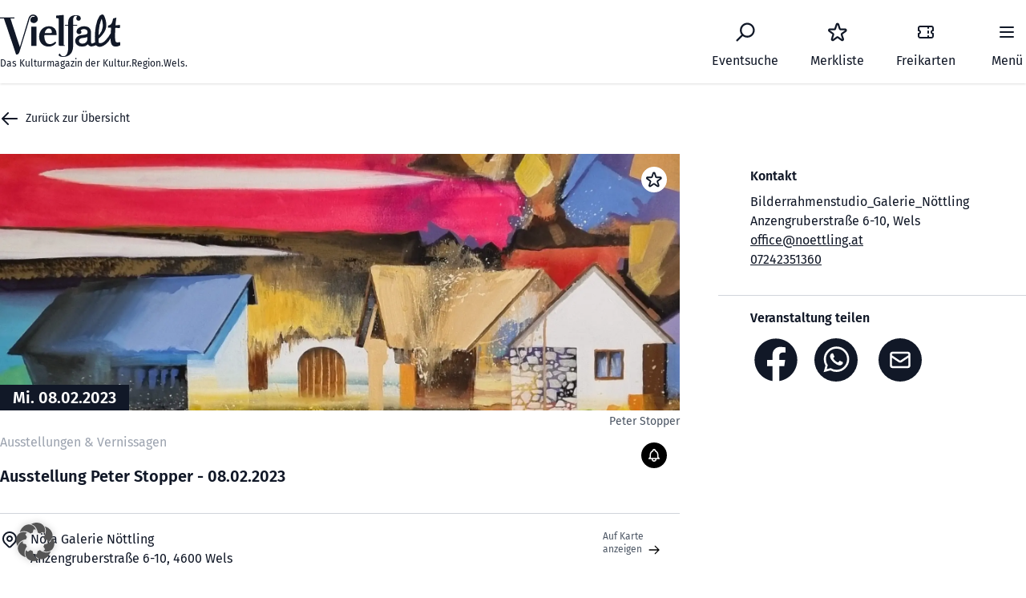

--- FILE ---
content_type: text/html; charset=UTF-8
request_url: https://vielfalt-kultur.at/serien-veranstaltung/ausstellung-peter-stopper-08-02-2023/
body_size: 65009
content:
<!doctype html>
<html lang="de">

<head>
  <meta charset="utf-8">
  <meta http-equiv="x-ua-compatible" content="ie=edge">
  <meta name="viewport" content="width=device-width, initial-scale=1">
  <meta name='robots' content='index, follow, max-image-preview:large, max-snippet:-1, max-video-preview:-1' />
<meta property="og:description" content="Mi, 08.02.2023 09:00 - 18:00 Uhr Anzengruberstraße 6-10, 4600 Wels"/><meta property="description" content="Mi, 08.02.2023 09:00 - 18:00 Uhr Anzengruberstraße 6-10, 4600 Wels"/>
	<!-- This site is optimized with the Yoast SEO plugin v26.7 - https://yoast.com/wordpress/plugins/seo/ -->
	<title>Ausstellung Peter Stopper - 08.02.2023 - Vielfalt</title>
	<link rel="canonical" href="https://vielfalt-kultur.at/serien-veranstaltung/ausstellung-peter-stopper-08-02-2023/" />
	<meta property="og:locale" content="de_DE" />
	<meta property="og:type" content="article" />
	<meta property="og:title" content="Ausstellung Peter Stopper - 08.02.2023 - Vielfalt" />
	<meta property="og:url" content="https://vielfalt-kultur.at/serien-veranstaltung/ausstellung-peter-stopper-08-02-2023/" />
	<meta property="og:site_name" content="Vielfalt" />
	<meta name="twitter:card" content="summary_large_image" />
	<!-- / Yoast SEO plugin. -->



<link rel="alternate" title="oEmbed (JSON)" type="application/json+oembed" href="https://vielfalt-kultur.at/wp-json/oembed/1.0/embed?url=https%3A%2F%2Fvielfalt-kultur.at%2Fserien-veranstaltung%2Fausstellung-peter-stopper-08-02-2023%2F" />
<link rel="alternate" title="oEmbed (XML)" type="text/xml+oembed" href="https://vielfalt-kultur.at/wp-json/oembed/1.0/embed?url=https%3A%2F%2Fvielfalt-kultur.at%2Fserien-veranstaltung%2Fausstellung-peter-stopper-08-02-2023%2F&#038;format=xml" />
<style id='wp-img-auto-sizes-contain-inline-css'>
img:is([sizes=auto i],[sizes^="auto," i]){contain-intrinsic-size:3000px 1500px}
/*# sourceURL=wp-img-auto-sizes-contain-inline-css */
</style>
<style id='wp-block-library-inline-css'>
:root{--wp-block-synced-color:#7a00df;--wp-block-synced-color--rgb:122,0,223;--wp-bound-block-color:var(--wp-block-synced-color);--wp-editor-canvas-background:#ddd;--wp-admin-theme-color:#007cba;--wp-admin-theme-color--rgb:0,124,186;--wp-admin-theme-color-darker-10:#006ba1;--wp-admin-theme-color-darker-10--rgb:0,107,160.5;--wp-admin-theme-color-darker-20:#005a87;--wp-admin-theme-color-darker-20--rgb:0,90,135;--wp-admin-border-width-focus:2px}@media (min-resolution:192dpi){:root{--wp-admin-border-width-focus:1.5px}}.wp-element-button{cursor:pointer}:root .has-very-light-gray-background-color{background-color:#eee}:root .has-very-dark-gray-background-color{background-color:#313131}:root .has-very-light-gray-color{color:#eee}:root .has-very-dark-gray-color{color:#313131}:root .has-vivid-green-cyan-to-vivid-cyan-blue-gradient-background{background:linear-gradient(135deg,#00d084,#0693e3)}:root .has-purple-crush-gradient-background{background:linear-gradient(135deg,#34e2e4,#4721fb 50%,#ab1dfe)}:root .has-hazy-dawn-gradient-background{background:linear-gradient(135deg,#faaca8,#dad0ec)}:root .has-subdued-olive-gradient-background{background:linear-gradient(135deg,#fafae1,#67a671)}:root .has-atomic-cream-gradient-background{background:linear-gradient(135deg,#fdd79a,#004a59)}:root .has-nightshade-gradient-background{background:linear-gradient(135deg,#330968,#31cdcf)}:root .has-midnight-gradient-background{background:linear-gradient(135deg,#020381,#2874fc)}:root{--wp--preset--font-size--normal:16px;--wp--preset--font-size--huge:42px}.has-regular-font-size{font-size:1em}.has-larger-font-size{font-size:2.625em}.has-normal-font-size{font-size:var(--wp--preset--font-size--normal)}.has-huge-font-size{font-size:var(--wp--preset--font-size--huge)}.has-text-align-center{text-align:center}.has-text-align-left{text-align:left}.has-text-align-right{text-align:right}.has-fit-text{white-space:nowrap!important}#end-resizable-editor-section{display:none}.aligncenter{clear:both}.items-justified-left{justify-content:flex-start}.items-justified-center{justify-content:center}.items-justified-right{justify-content:flex-end}.items-justified-space-between{justify-content:space-between}.screen-reader-text{border:0;clip-path:inset(50%);height:1px;margin:-1px;overflow:hidden;padding:0;position:absolute;width:1px;word-wrap:normal!important}.screen-reader-text:focus{background-color:#ddd;clip-path:none;color:#444;display:block;font-size:1em;height:auto;left:5px;line-height:normal;padding:15px 23px 14px;text-decoration:none;top:5px;width:auto;z-index:100000}html :where(.has-border-color){border-style:solid}html :where([style*=border-top-color]){border-top-style:solid}html :where([style*=border-right-color]){border-right-style:solid}html :where([style*=border-bottom-color]){border-bottom-style:solid}html :where([style*=border-left-color]){border-left-style:solid}html :where([style*=border-width]){border-style:solid}html :where([style*=border-top-width]){border-top-style:solid}html :where([style*=border-right-width]){border-right-style:solid}html :where([style*=border-bottom-width]){border-bottom-style:solid}html :where([style*=border-left-width]){border-left-style:solid}html :where(img[class*=wp-image-]){height:auto;max-width:100%}:where(figure){margin:0 0 1em}html :where(.is-position-sticky){--wp-admin--admin-bar--position-offset:var(--wp-admin--admin-bar--height,0px)}@media screen and (max-width:600px){html :where(.is-position-sticky){--wp-admin--admin-bar--position-offset:0px}}

/*# sourceURL=wp-block-library-inline-css */
</style><style id='global-styles-inline-css'>
:root{--wp--preset--aspect-ratio--square: 1;--wp--preset--aspect-ratio--4-3: 4/3;--wp--preset--aspect-ratio--3-4: 3/4;--wp--preset--aspect-ratio--3-2: 3/2;--wp--preset--aspect-ratio--2-3: 2/3;--wp--preset--aspect-ratio--16-9: 16/9;--wp--preset--aspect-ratio--9-16: 9/16;--wp--preset--color--black: #000000;--wp--preset--color--cyan-bluish-gray: #abb8c3;--wp--preset--color--white: #ffffff;--wp--preset--color--pale-pink: #f78da7;--wp--preset--color--vivid-red: #cf2e2e;--wp--preset--color--luminous-vivid-orange: #ff6900;--wp--preset--color--luminous-vivid-amber: #fcb900;--wp--preset--color--light-green-cyan: #7bdcb5;--wp--preset--color--vivid-green-cyan: #00d084;--wp--preset--color--pale-cyan-blue: #8ed1fc;--wp--preset--color--vivid-cyan-blue: #0693e3;--wp--preset--color--vivid-purple: #9b51e0;--wp--preset--color--primary: #525ddc;--wp--preset--gradient--vivid-cyan-blue-to-vivid-purple: linear-gradient(135deg,rgb(6,147,227) 0%,rgb(155,81,224) 100%);--wp--preset--gradient--light-green-cyan-to-vivid-green-cyan: linear-gradient(135deg,rgb(122,220,180) 0%,rgb(0,208,130) 100%);--wp--preset--gradient--luminous-vivid-amber-to-luminous-vivid-orange: linear-gradient(135deg,rgb(252,185,0) 0%,rgb(255,105,0) 100%);--wp--preset--gradient--luminous-vivid-orange-to-vivid-red: linear-gradient(135deg,rgb(255,105,0) 0%,rgb(207,46,46) 100%);--wp--preset--gradient--very-light-gray-to-cyan-bluish-gray: linear-gradient(135deg,rgb(238,238,238) 0%,rgb(169,184,195) 100%);--wp--preset--gradient--cool-to-warm-spectrum: linear-gradient(135deg,rgb(74,234,220) 0%,rgb(151,120,209) 20%,rgb(207,42,186) 40%,rgb(238,44,130) 60%,rgb(251,105,98) 80%,rgb(254,248,76) 100%);--wp--preset--gradient--blush-light-purple: linear-gradient(135deg,rgb(255,206,236) 0%,rgb(152,150,240) 100%);--wp--preset--gradient--blush-bordeaux: linear-gradient(135deg,rgb(254,205,165) 0%,rgb(254,45,45) 50%,rgb(107,0,62) 100%);--wp--preset--gradient--luminous-dusk: linear-gradient(135deg,rgb(255,203,112) 0%,rgb(199,81,192) 50%,rgb(65,88,208) 100%);--wp--preset--gradient--pale-ocean: linear-gradient(135deg,rgb(255,245,203) 0%,rgb(182,227,212) 50%,rgb(51,167,181) 100%);--wp--preset--gradient--electric-grass: linear-gradient(135deg,rgb(202,248,128) 0%,rgb(113,206,126) 100%);--wp--preset--gradient--midnight: linear-gradient(135deg,rgb(2,3,129) 0%,rgb(40,116,252) 100%);--wp--preset--font-size--small: 13px;--wp--preset--font-size--medium: 20px;--wp--preset--font-size--large: 36px;--wp--preset--font-size--x-large: 42px;--wp--preset--spacing--20: 0.44rem;--wp--preset--spacing--30: 0.67rem;--wp--preset--spacing--40: 1rem;--wp--preset--spacing--50: 1.5rem;--wp--preset--spacing--60: 2.25rem;--wp--preset--spacing--70: 3.38rem;--wp--preset--spacing--80: 5.06rem;--wp--preset--shadow--natural: 6px 6px 9px rgba(0, 0, 0, 0.2);--wp--preset--shadow--deep: 12px 12px 50px rgba(0, 0, 0, 0.4);--wp--preset--shadow--sharp: 6px 6px 0px rgba(0, 0, 0, 0.2);--wp--preset--shadow--outlined: 6px 6px 0px -3px rgb(255, 255, 255), 6px 6px rgb(0, 0, 0);--wp--preset--shadow--crisp: 6px 6px 0px rgb(0, 0, 0);}:where(body) { margin: 0; }.wp-site-blocks > .alignleft { float: left; margin-right: 2em; }.wp-site-blocks > .alignright { float: right; margin-left: 2em; }.wp-site-blocks > .aligncenter { justify-content: center; margin-left: auto; margin-right: auto; }:where(.is-layout-flex){gap: 0.5em;}:where(.is-layout-grid){gap: 0.5em;}.is-layout-flow > .alignleft{float: left;margin-inline-start: 0;margin-inline-end: 2em;}.is-layout-flow > .alignright{float: right;margin-inline-start: 2em;margin-inline-end: 0;}.is-layout-flow > .aligncenter{margin-left: auto !important;margin-right: auto !important;}.is-layout-constrained > .alignleft{float: left;margin-inline-start: 0;margin-inline-end: 2em;}.is-layout-constrained > .alignright{float: right;margin-inline-start: 2em;margin-inline-end: 0;}.is-layout-constrained > .aligncenter{margin-left: auto !important;margin-right: auto !important;}.is-layout-constrained > :where(:not(.alignleft):not(.alignright):not(.alignfull)){margin-left: auto !important;margin-right: auto !important;}body .is-layout-flex{display: flex;}.is-layout-flex{flex-wrap: wrap;align-items: center;}.is-layout-flex > :is(*, div){margin: 0;}body .is-layout-grid{display: grid;}.is-layout-grid > :is(*, div){margin: 0;}body{padding-top: 0px;padding-right: 0px;padding-bottom: 0px;padding-left: 0px;}a:where(:not(.wp-element-button)){text-decoration: underline;}:root :where(.wp-element-button, .wp-block-button__link){background-color: #32373c;border-width: 0;color: #fff;font-family: inherit;font-size: inherit;font-style: inherit;font-weight: inherit;letter-spacing: inherit;line-height: inherit;padding-top: calc(0.667em + 2px);padding-right: calc(1.333em + 2px);padding-bottom: calc(0.667em + 2px);padding-left: calc(1.333em + 2px);text-decoration: none;text-transform: inherit;}.has-black-color{color: var(--wp--preset--color--black) !important;}.has-cyan-bluish-gray-color{color: var(--wp--preset--color--cyan-bluish-gray) !important;}.has-white-color{color: var(--wp--preset--color--white) !important;}.has-pale-pink-color{color: var(--wp--preset--color--pale-pink) !important;}.has-vivid-red-color{color: var(--wp--preset--color--vivid-red) !important;}.has-luminous-vivid-orange-color{color: var(--wp--preset--color--luminous-vivid-orange) !important;}.has-luminous-vivid-amber-color{color: var(--wp--preset--color--luminous-vivid-amber) !important;}.has-light-green-cyan-color{color: var(--wp--preset--color--light-green-cyan) !important;}.has-vivid-green-cyan-color{color: var(--wp--preset--color--vivid-green-cyan) !important;}.has-pale-cyan-blue-color{color: var(--wp--preset--color--pale-cyan-blue) !important;}.has-vivid-cyan-blue-color{color: var(--wp--preset--color--vivid-cyan-blue) !important;}.has-vivid-purple-color{color: var(--wp--preset--color--vivid-purple) !important;}.has-primary-color{color: var(--wp--preset--color--primary) !important;}.has-black-background-color{background-color: var(--wp--preset--color--black) !important;}.has-cyan-bluish-gray-background-color{background-color: var(--wp--preset--color--cyan-bluish-gray) !important;}.has-white-background-color{background-color: var(--wp--preset--color--white) !important;}.has-pale-pink-background-color{background-color: var(--wp--preset--color--pale-pink) !important;}.has-vivid-red-background-color{background-color: var(--wp--preset--color--vivid-red) !important;}.has-luminous-vivid-orange-background-color{background-color: var(--wp--preset--color--luminous-vivid-orange) !important;}.has-luminous-vivid-amber-background-color{background-color: var(--wp--preset--color--luminous-vivid-amber) !important;}.has-light-green-cyan-background-color{background-color: var(--wp--preset--color--light-green-cyan) !important;}.has-vivid-green-cyan-background-color{background-color: var(--wp--preset--color--vivid-green-cyan) !important;}.has-pale-cyan-blue-background-color{background-color: var(--wp--preset--color--pale-cyan-blue) !important;}.has-vivid-cyan-blue-background-color{background-color: var(--wp--preset--color--vivid-cyan-blue) !important;}.has-vivid-purple-background-color{background-color: var(--wp--preset--color--vivid-purple) !important;}.has-primary-background-color{background-color: var(--wp--preset--color--primary) !important;}.has-black-border-color{border-color: var(--wp--preset--color--black) !important;}.has-cyan-bluish-gray-border-color{border-color: var(--wp--preset--color--cyan-bluish-gray) !important;}.has-white-border-color{border-color: var(--wp--preset--color--white) !important;}.has-pale-pink-border-color{border-color: var(--wp--preset--color--pale-pink) !important;}.has-vivid-red-border-color{border-color: var(--wp--preset--color--vivid-red) !important;}.has-luminous-vivid-orange-border-color{border-color: var(--wp--preset--color--luminous-vivid-orange) !important;}.has-luminous-vivid-amber-border-color{border-color: var(--wp--preset--color--luminous-vivid-amber) !important;}.has-light-green-cyan-border-color{border-color: var(--wp--preset--color--light-green-cyan) !important;}.has-vivid-green-cyan-border-color{border-color: var(--wp--preset--color--vivid-green-cyan) !important;}.has-pale-cyan-blue-border-color{border-color: var(--wp--preset--color--pale-cyan-blue) !important;}.has-vivid-cyan-blue-border-color{border-color: var(--wp--preset--color--vivid-cyan-blue) !important;}.has-vivid-purple-border-color{border-color: var(--wp--preset--color--vivid-purple) !important;}.has-primary-border-color{border-color: var(--wp--preset--color--primary) !important;}.has-vivid-cyan-blue-to-vivid-purple-gradient-background{background: var(--wp--preset--gradient--vivid-cyan-blue-to-vivid-purple) !important;}.has-light-green-cyan-to-vivid-green-cyan-gradient-background{background: var(--wp--preset--gradient--light-green-cyan-to-vivid-green-cyan) !important;}.has-luminous-vivid-amber-to-luminous-vivid-orange-gradient-background{background: var(--wp--preset--gradient--luminous-vivid-amber-to-luminous-vivid-orange) !important;}.has-luminous-vivid-orange-to-vivid-red-gradient-background{background: var(--wp--preset--gradient--luminous-vivid-orange-to-vivid-red) !important;}.has-very-light-gray-to-cyan-bluish-gray-gradient-background{background: var(--wp--preset--gradient--very-light-gray-to-cyan-bluish-gray) !important;}.has-cool-to-warm-spectrum-gradient-background{background: var(--wp--preset--gradient--cool-to-warm-spectrum) !important;}.has-blush-light-purple-gradient-background{background: var(--wp--preset--gradient--blush-light-purple) !important;}.has-blush-bordeaux-gradient-background{background: var(--wp--preset--gradient--blush-bordeaux) !important;}.has-luminous-dusk-gradient-background{background: var(--wp--preset--gradient--luminous-dusk) !important;}.has-pale-ocean-gradient-background{background: var(--wp--preset--gradient--pale-ocean) !important;}.has-electric-grass-gradient-background{background: var(--wp--preset--gradient--electric-grass) !important;}.has-midnight-gradient-background{background: var(--wp--preset--gradient--midnight) !important;}.has-small-font-size{font-size: var(--wp--preset--font-size--small) !important;}.has-medium-font-size{font-size: var(--wp--preset--font-size--medium) !important;}.has-large-font-size{font-size: var(--wp--preset--font-size--large) !important;}.has-x-large-font-size{font-size: var(--wp--preset--font-size--x-large) !important;}
/*# sourceURL=global-styles-inline-css */
</style>

<link data-minify="1" rel='stylesheet' id='borlabs-cookie-custom-css' href='https://vielfalt-kultur.at/wp-content/cache/min/1/wp-content/cache/borlabs-cookie/1/borlabs-cookie-1-de.css?ver=1768397960' media='all' />
<link data-minify="1" rel='stylesheet' id='app/0-css' href='https://vielfalt-kultur.at/wp-content/cache/min/1/wp-content/themes/kultur-verein-wels/public/app.a04b4c.css?ver=1768397960' media='all' />
<script async src="https://vielfalt-kultur.at/wp-content/plugins/burst-statistics/assets/js/timeme/timeme.min.js?ver=1767899520" id="burst-timeme-js"></script>
<script data-borlabs-cookie-script-blocker-handle="burst" data-borlabs-cookie-script-blocker-id="burst" type='text/template' data-borlabs-cookie-script-blocker-src="https://vielfalt-kultur.at/wp-content/uploads/burst/js/burst.min.js?ver=1768669342" id="burst-js"></script><script data-no-optimize="1" data-no-minify="1" data-cfasync="false" nowprocket src="https://vielfalt-kultur.at/wp-content/cache/borlabs-cookie/1/borlabs-cookie-config-de.json.js?ver=3.3.23-35" id="borlabs-cookie-config-js"></script>
<script data-no-optimize="1" data-no-minify="1" data-cfasync="false" nowprocket src="https://vielfalt-kultur.at/wp-content/plugins/borlabs-cookie/assets/javascript/borlabs-cookie-prioritize.min.js?ver=3.3.23" id="borlabs-cookie-prioritize-js"></script>
<script src="https://vielfalt-kultur.at/wp-includes/js/jquery/jquery.min.js?ver=3.7.1" id="jquery-core-js" data-rocket-defer defer></script>
<script src="https://vielfalt-kultur.at/wp-includes/js/jquery/jquery-migrate.min.js?ver=3.4.1" id="jquery-migrate-js" data-rocket-defer defer></script>
<link rel="https://api.w.org/" href="https://vielfalt-kultur.at/wp-json/" /><link rel="EditURI" type="application/rsd+xml" title="RSD" href="https://vielfalt-kultur.at/xmlrpc.php?rsd" />
<meta name="generator" content="WordPress 6.9" />
<link rel='shortlink' href='https://vielfalt-kultur.at/?p=10086' />
<meta property="og:image" content="http://vielfalt-kultur.at/wp-content/uploads/2023/01/63bbb9fce408b.jpg">
<meta property="og:image:width" content="1200">
<meta property="og:image:height" content="630">
<meta name="twitter:card" content="summary_large_image">
<meta name="twitter:image" content="http://vielfalt-kultur.at/wp-content/uploads/2023/01/63bbb9fce408b.jpg">
<script nowprocket data-no-optimize="1" data-no-minify="1" data-cfasync="false" data-borlabs-cookie-script-blocker-ignore>
    (function () {
        if ('0' === '1' && '1' === '1') {
            window['gtag_enable_tcf_support'] = true;
        }
        window.dataLayer = window.dataLayer || [];
        if (typeof window.gtag !== 'function') {
            window.gtag = function () {
                window.dataLayer.push(arguments);
            };
        }
        gtag('set', 'developer_id.dYjRjMm', true);
        if ('1' === '1') {
            let getCookieValue = function (name) {
                return document.cookie.match('(^|;)\\s*' + name + '\\s*=\\s*([^;]+)')?.pop() || '';
            };
            const gtmRegionsData = '[{"google-tag-manager-cm-region":"","google-tag-manager-cm-default-ad-storage":"denied","google-tag-manager-cm-default-ad-personalization":"denied","google-tag-manager-cm-default-ad-user-data":"denied","google-tag-manager-cm-default-analytics-storage":"denied","google-tag-manager-cm-default-functionality-storage":"denied","google-tag-manager-cm-default-personalization-storage":"denied","google-tag-manager-cm-default-security-storage":"denied"}]';
            let gtmRegions = [];
            if (gtmRegionsData !== '\{\{ google-tag-manager-cm-regional-defaults \}\}') {
                gtmRegions = JSON.parse(gtmRegionsData);
            }
            let defaultRegion = null;
            for (let gtmRegionIndex in gtmRegions) {
                let gtmRegion = gtmRegions[gtmRegionIndex];
                if (gtmRegion['google-tag-manager-cm-region'] === '') {
                    defaultRegion = gtmRegion;
                } else {
                    gtag('consent', 'default', {
                        'ad_storage': gtmRegion['google-tag-manager-cm-default-ad-storage'],
                        'ad_user_data': gtmRegion['google-tag-manager-cm-default-ad-user-data'],
                        'ad_personalization': gtmRegion['google-tag-manager-cm-default-ad-personalization'],
                        'analytics_storage': gtmRegion['google-tag-manager-cm-default-analytics-storage'],
                        'functionality_storage': gtmRegion['google-tag-manager-cm-default-functionality-storage'],
                        'personalization_storage': gtmRegion['google-tag-manager-cm-default-personalization-storage'],
                        'security_storage': gtmRegion['google-tag-manager-cm-default-security-storage'],
                        'region': gtmRegion['google-tag-manager-cm-region'].toUpperCase().split(','),
						'wait_for_update': 500,
                    });
                }
            }
            let cookieValue = getCookieValue('borlabs-cookie-gcs');
            let consentsFromCookie = {};
            if (cookieValue !== '') {
                consentsFromCookie = JSON.parse(decodeURIComponent(cookieValue));
            }
            let defaultValues = {
                'ad_storage': defaultRegion === null ? 'denied' : defaultRegion['google-tag-manager-cm-default-ad-storage'],
                'ad_user_data': defaultRegion === null ? 'denied' : defaultRegion['google-tag-manager-cm-default-ad-user-data'],
                'ad_personalization': defaultRegion === null ? 'denied' : defaultRegion['google-tag-manager-cm-default-ad-personalization'],
                'analytics_storage': defaultRegion === null ? 'denied' : defaultRegion['google-tag-manager-cm-default-analytics-storage'],
                'functionality_storage': defaultRegion === null ? 'denied' : defaultRegion['google-tag-manager-cm-default-functionality-storage'],
                'personalization_storage': defaultRegion === null ? 'denied' : defaultRegion['google-tag-manager-cm-default-personalization-storage'],
                'security_storage': defaultRegion === null ? 'denied' : defaultRegion['google-tag-manager-cm-default-security-storage'],
                'wait_for_update': 500,
            };
            gtag('consent', 'default', {...defaultValues, ...consentsFromCookie});
            gtag('set', 'ads_data_redaction', true);
        }

        if ('0' === '1') {
            let url = new URL(window.location.href);

            if ((url.searchParams.has('gtm_debug') && url.searchParams.get('gtm_debug') !== '') || document.cookie.indexOf('__TAG_ASSISTANT=') !== -1 || document.documentElement.hasAttribute('data-tag-assistant-present')) {
                /* GTM block start */
                (function(w,d,s,l,i){w[l]=w[l]||[];w[l].push({'gtm.start':
                        new Date().getTime(),event:'gtm.js'});var f=d.getElementsByTagName(s)[0],
                    j=d.createElement(s),dl=l!='dataLayer'?'&l='+l:'';j.async=true;j.src=
                    'https://www.googletagmanager.com/gtm.js?id='+i+dl;f.parentNode.insertBefore(j,f);
                })(window,document,'script','dataLayer','G-94RZKRF0CH');
                /* GTM block end */
            } else {
                /* GTM block start */
                (function(w,d,s,l,i){w[l]=w[l]||[];w[l].push({'gtm.start':
                        new Date().getTime(),event:'gtm.js'});var f=d.getElementsByTagName(s)[0],
                    j=d.createElement(s),dl=l!='dataLayer'?'&l='+l:'';j.async=true;j.src=
                    'https://vielfalt-kultur.at/wp-content/uploads/borlabs-cookie/' + i + '.js?ver=not-set-yet';f.parentNode.insertBefore(j,f);
                })(window,document,'script','dataLayer','G-94RZKRF0CH');
                /* GTM block end */
            }
        }


        let borlabsCookieConsentChangeHandler = function () {
            window.dataLayer = window.dataLayer || [];
            if (typeof window.gtag !== 'function') {
                window.gtag = function() {
                    window.dataLayer.push(arguments);
                };
            }

            let consents = BorlabsCookie.Cookie.getPluginCookie().consents;

            if ('1' === '1') {
                let gtmConsents = {};
                let customConsents = {};

				let services = BorlabsCookie.Services._services;

				for (let service in services) {
					if (service !== 'borlabs-cookie') {
						customConsents['borlabs_cookie_' + service.replaceAll('-', '_')] = BorlabsCookie.Consents.hasConsent(service) ? 'granted' : 'denied';
					}
				}

                if ('0' === '1') {
                    gtmConsents = {
                        'analytics_storage': BorlabsCookie.Consents.hasConsentForServiceGroup('statistics') === true ? 'granted' : 'denied',
                        'functionality_storage': BorlabsCookie.Consents.hasConsentForServiceGroup('statistics') === true ? 'granted' : 'denied',
                        'personalization_storage': BorlabsCookie.Consents.hasConsentForServiceGroup('statistics') === true ? 'granted' : 'denied',
                        'security_storage': BorlabsCookie.Consents.hasConsentForServiceGroup('statistics') === true ? 'granted' : 'denied',
                    };
                } else {
                    gtmConsents = {
                        'ad_storage': BorlabsCookie.Consents.hasConsentForServiceGroup('statistics') === true ? 'granted' : 'denied',
                        'ad_user_data': BorlabsCookie.Consents.hasConsentForServiceGroup('statistics') === true ? 'granted' : 'denied',
                        'ad_personalization': BorlabsCookie.Consents.hasConsentForServiceGroup('statistics') === true ? 'granted' : 'denied',
                        'analytics_storage': BorlabsCookie.Consents.hasConsentForServiceGroup('statistics') === true ? 'granted' : 'denied',
                        'functionality_storage': BorlabsCookie.Consents.hasConsentForServiceGroup('statistics') === true ? 'granted' : 'denied',
                        'personalization_storage': BorlabsCookie.Consents.hasConsentForServiceGroup('statistics') === true ? 'granted' : 'denied',
                        'security_storage': BorlabsCookie.Consents.hasConsentForServiceGroup('statistics') === true ? 'granted' : 'denied',
                    };
                }
                BorlabsCookie.CookieLibrary.setCookie(
                    'borlabs-cookie-gcs',
                    JSON.stringify(gtmConsents),
                    BorlabsCookie.Settings.automaticCookieDomainAndPath.value ? '' : BorlabsCookie.Settings.cookieDomain.value,
                    BorlabsCookie.Settings.cookiePath.value,
                    BorlabsCookie.Cookie.getPluginCookie().expires,
                    BorlabsCookie.Settings.cookieSecure.value,
                    BorlabsCookie.Settings.cookieSameSite.value
                );
                gtag('consent', 'update', {...gtmConsents, ...customConsents});
            }


            for (let serviceGroup in consents) {
                for (let service of consents[serviceGroup]) {
                    if (!window.BorlabsCookieGtmPackageSentEvents.includes(service) && service !== 'borlabs-cookie') {
                        window.dataLayer.push({
                            event: 'borlabs-cookie-opt-in-' + service,
                        });
                        window.BorlabsCookieGtmPackageSentEvents.push(service);
                    }
                }
            }
            let afterConsentsEvent = document.createEvent('Event');
            afterConsentsEvent.initEvent('borlabs-cookie-google-tag-manager-after-consents', true, true);
            document.dispatchEvent(afterConsentsEvent);
        };
        window.BorlabsCookieGtmPackageSentEvents = [];
        document.addEventListener('borlabs-cookie-consent-saved', borlabsCookieConsentChangeHandler);
        document.addEventListener('borlabs-cookie-handle-unblock', borlabsCookieConsentChangeHandler);
    })();
</script><script type="application/ld+json">{"@context":"https:\/\/schema.org","@graph":[{"@type":"Event","name":"Ausstellung Peter Stopper - 08.02.2023","description":"Der \u00f6sterreichweit bekannte K\u00fcnstler aus dem O\u00d6- M\u00fchlviertel Peter Stopper hat seit ca. 2 Jahren eine zus\u00e4tzliche neue Linie entdeckt, die erstmalig gezeigt wird! Nat\u00fcrlich sind auch Peter Stoppers bekannte Motive in neuen Ideen mit zu sehen!","startDate":"2023-02-08T09:00:00+01:00","endDate":"2023-02-08T18:00:00+01:00","eventStatus":"https:\/\/schema.org\/EventScheduled","inLanguage":"de","isAccessibleForFree":true,"eventAttendanceMode":"OfflineEventAttendanceMode","location":{"@type":"Place","name":"N\u00f6fa Galerie N\u00f6ttling","address":{"@type":"PostalAddress","streetAddress":"Anzengruberstra\u00dfe 6-10","addressLocality":"Wels","addressRegion":"","postalCode":"4600","addressCountry":"AU"}},"organizer":{"@type":"Organization","name":"Bilderrahmenstudio_Galerie_N\u00f6ttling","url":""},"image":"https:\/\/vielfalt-kultur.at\/wp-content\/uploads\/2022\/12\/20221206_151244.jpg","sameAs":[]}]}</script>		<style id="wp-custom-css">
			.forminator-ui#forminator-module-16168.forminator-design--flat .forminator-button-back {
    background-color: #000000;
    color: #FFFFFF;
    margin-bottom: 20px!important;
}

.forminator-ui#forminator-module-16168.forminator-design--bold .forminator-button-back {
    background-color: #bababa;
    color: #FFFFFF;
    margin-bottom: 20px;
}





.forminator-ui#forminator-module-16168.forminator-design--flat .forminator-label {
    color: #000000;
    font-style: italic;
}


footer, .below-the-fold {
    content-visibility: auto;
    contain-intrinsic-size: 1000px;
}		</style>
		
  <link rel="apple-touch-icon" sizes="76x76" href="/wp-content/themes/kultur-verein-wels/public/images/favicon/apple-touch-icon.png">
  <link rel="icon" type="image/png" sizes="32x32" href="/wp-content/themes/kultur-verein-wels/public/images/favicon/favicon-32x32.png">
  <link rel="icon" type="image/png" sizes="16x16" href="/wp-content/themes/kultur-verein-wels/public/images/favicon/favicon-16x16.png">
  <link rel="manifest" href="/wp-content/themes/kultur-verein-wels/public/images/favicon/site.webmanifest">
  <link rel="mask-icon" href="/wp-content/themes/kultur-verein-wels/public/images/favicon/safari-pinned-tab.svg" color="#5bbad5">
  <link rel="shortcut icon" href="/wp-content/themes/kultur-verein-wels/public/images/favicon/favicon.ico">
  <meta name="msapplication-TileColor" content="#da532c">
  <meta name="msapplication-config" content="/wp-content/themes/kultur-verein-wels/public/images/favicon/browserconfig.xml">
  <meta name="theme-color" content="#ffffff">

<meta name="generator" content="WP Rocket 3.20.3" data-wpr-features="wpr_defer_js wpr_minify_js wpr_image_dimensions wpr_minify_css wpr_preload_links wpr_host_fonts_locally wpr_desktop" /></head>

<body class="wp-singular recurring-event-template-default single single-recurring-event postid-10086 wp-embed-responsive wp-theme-kultur-verein-wels overflow-x-hidden ausstellung-peter-stopper-08-02-2023" data-burst_id="10086" data-burst_type="recurring-event">
    
  <div id="app">
    <header class="relative bg-white z-20 overlfow-x-hidden" x-data="Theme.popover({ open: false, focus: true })" x-init="init()"
  @keydown.escape="onEscape" @close-popover-group.window="onClosePopoverGroup">
  <div class="absolute inset-0 shadow z-30 pointer-events-none" aria-hidden="true"></div>

  <a class="sr-only focus:not-sr-only" href="#main">
    Zum Inhalt springen
  </a>


  <div
    class="max-w-7xl mx-auto flex justify-between items-center px-4 py-5 sm:px-6 sm:py-4 xl:px-0 md:justify-start md:space-x-10">

    <a href="https://vielfalt-kultur.at"
      class="flex flex-col no-underline focus:outline-none focus:ring focus:ring-violet-300">
      <svg xmlns="http://www.w3.org/2000/svg" width="149.992" height="53" viewBox="0 0 149.992 53">
        <path class="h-8 w-auto sm:h-10" id="Logo-Vielfalt"
          d="M73.8,39.95H67.279V64H73.8Zm.8-6.552a4.76,4.76,0,0,0,.834-3.723,6.14,6.14,0,0,0-5.707-4.82,5.438,5.438,0,0,0-.968.089,5.18,5.18,0,0,0-3.384,1.913,9.232,9.232,0,0,0-1.494,2.833L58.315,48.324l-5.095,16.8h-.248L41.409,29.842h5.056V28.516H28.346v1.326h4.916L48.468,74.852h.29a3.405,3.405,0,0,0,3.265-1.986,13.885,13.885,0,0,0,.9-2.288L65.232,30.429a9.156,9.156,0,0,1,1.339-2.6,3.452,3.452,0,0,1,2.422-1.359,6.584,6.584,0,0,1,.86-.063,2.288,2.288,0,0,1,1.365.339c.538.4.452.646.34.8a.616.616,0,0,1-.515.278.953.953,0,0,1-.258-.04,4,4,0,0,0-1.058-.152,3.2,3.2,0,0,0-2.662,1.433,4.361,4.361,0,0,0-.8,3.173c.4,1.61.756,2,1.613,2.5a5.047,5.047,0,0,0,2.823.771h0a4.162,4.162,0,0,0,.936-.11,5.059,5.059,0,0,0,2.972-2m18.432,13.4q0,.782-.492.989a7.139,7.139,0,0,1-2.2.207h-6.2A8.232,8.232,0,0,1,86,43.826a4.266,4.266,0,0,1,3.271-1.633,3.358,3.358,0,0,1,2.694,1.288,5.013,5.013,0,0,1,1.069,3.311m5.986,2.713q0-4.736-2.523-7.358a9.333,9.333,0,0,0-7.055-2.621,12.368,12.368,0,0,0-4.938.966,11.724,11.724,0,0,0-3.891,2.691,12.022,12.022,0,0,0-2.544,4.093,14.615,14.615,0,0,0-.9,5.219,14.012,14.012,0,0,0,.855,5.012,11.564,11.564,0,0,0,2.394,3.886,10.6,10.6,0,0,0,3.7,2.53,12.43,12.43,0,0,0,4.811.9,11.927,11.927,0,0,0,9.137-4.08,1.054,1.054,0,0,0-1.461-1.513A12.924,12.924,0,0,1,94,60.956a8.014,8.014,0,0,1-3.57.873,5.7,5.7,0,0,1-4.938-2.621,12.321,12.321,0,0,1-1.817-7.128,4.521,4.521,0,0,1,.171-1.517H97.612a2.553,2.553,0,0,0,1.2-.161q.214-.16.214-.9M109.3,63.357s-1.359.009-1.453-.6c-.074-.477-.02-1.446-.038-2.193l0-35.175-9.355.841v3.1l1.83.095q1.306.1,1.306,1.139v30.3c0,.094.015,1.516.015,1.609,0,1.708,1.6,1.488,3.375,1.511h4.365ZM129.057,29.5a3.084,3.084,0,0,0-2.1-3.059,8.882,8.882,0,0,0-1.768-.507,14.877,14.877,0,0,0-2.759-.23,12.6,12.6,0,0,0-1.678.131,9.47,9.47,0,0,0-1.954.5,9.993,9.993,0,0,0-1.979,1,6.88,6.88,0,0,0-1.714,1.6,7.966,7.966,0,0,0-1.221,2.391,10.753,10.753,0,0,0-.464,3.329v3h-4.13v1.195h4.13V65.189c0,.92-.034,1.85-.1,2.766a22.562,22.562,0,0,1-.354,2.671,14.406,14.406,0,0,1-.692,2.419,7.919,7.919,0,0,1-1.108,2,4.99,4.99,0,0,1-1.625,1.37,4.662,4.662,0,0,1-2.194.5,4.166,4.166,0,0,1-1.591-.275,3.933,3.933,0,0,1-1.1-.673,3.733,3.733,0,0,1-.735-.886c-.173-.295-.328-.562-.464-.8a4.631,4.631,0,0,0-.363-.562c-.078-.1-.125-.1-.142-.1a.968.968,0,0,0-.548.152,1.567,1.567,0,0,0-.443.445,2.163,2.163,0,0,0-.287.642,2.775,2.775,0,0,0-.1.722,1.022,1.022,0,0,0,.367.751,3.848,3.848,0,0,0,1.176.723,8.8,8.8,0,0,0,1.786.5,12.043,12.043,0,0,0,2.133.185,13.771,13.771,0,0,0,5.507-1.024,10.764,10.764,0,0,0,3.907-2.831,11.958,11.958,0,0,0,2.339-4.322,18.737,18.737,0,0,0,.78-5.523v-25.2h4.916V37.649h-4.916V31.754a9.09,9.09,0,0,1,.26-2.319,5.2,5.2,0,0,1,.717-1.632,2.908,2.908,0,0,1,1.121-.987,3.323,3.323,0,0,1,2.8,0c.092.046.182.1.269.147a3.314,3.314,0,0,0-1.118,2.537,2.751,2.751,0,1,0,5.446,0M151.339,50.7l.065-2.043c.05-1.453.157-2.947.318-4.439A41.461,41.461,0,0,1,154.459,31.9l.758-1.7.5,1.788a21.16,21.16,0,0,1,.637,9.18,16.957,16.957,0,0,1-3.771,8.25Zm-13.9,2.123-.062,2.339a6.063,6.063,0,0,1-1.688,4.384,6.248,6.248,0,0,1-4.558,1.61,4.817,4.817,0,0,1-3.118-.931,3.112,3.112,0,0,1-1.174-2.532c0-2.083,1.647-3.3,4.9-3.608a19.39,19.39,0,0,0,4.074-.668,4.21,4.21,0,0,0,.579-.207c.187-.085.386-.162.592-.232ZM178.22,38.1l-5.8.036.043-.457q.2-2.155.458-4.418c.15-1.338.359-2.878.621-4.586L169.418,29.9c-.3,1.411-.6,2.643-.9,3.665a9.075,9.075,0,0,1-1.255,2.74,5.036,5.036,0,0,1-2.008,1.651,5.316,5.316,0,0,1-2.115.637l-.19,2.588,4-.025-.029.446q-.226,3.446-.428,6.663a47.214,47.214,0,0,1-6.422,8.708c-4.194,4.506-7.781,3.75-8.238,3.3-.867-.843-.468-5.361-.468-5.361l.267-.207a32.439,32.439,0,0,0,5.144-5.476,18.7,18.7,0,0,0,3.784-15.516h0l0-.012a27.418,27.418,0,0,0-.837-3.423l-.053-.009a23.745,23.745,0,0,0-.918-2.7c-.837-1.9-1.55-2.826-2.6-2.826a5.789,5.789,0,0,0-3.349,1.657,25.659,25.659,0,0,0-2.21,3.983,27.279,27.279,0,0,0-1.182,3.043,54.376,54.376,0,0,0-2.358,12.087,75.324,75.324,0,0,0-.014,14.133l-.269-.1c-1.138.434-2.894,1.664-4.055,1.467a.876.876,0,0,1-.12-.03,2.046,2.046,0,0,1-.553-1.121,6.829,6.829,0,0,1-.081-.966q-.025-.663-.024-1.648V47.927c0-5.652-2.908-8.4-8.888-8.4a10.73,10.73,0,0,0-6.487,1.936,5.514,5.514,0,0,0-2.741,4.657,3.013,3.013,0,0,0,.923,2.272,3.2,3.2,0,0,0,2.351.905,2.989,2.989,0,0,0,2.048-.7,2.3,2.3,0,0,0,.787-1.745c.081-1.587-1.026-1.76-1.026-1.76a3.637,3.637,0,0,1,.97-1.289,5.859,5.859,0,0,1,3.127-.8,5.015,5.015,0,0,1,3.318,1.007,3.431,3.431,0,0,1,1.22,2.749,2.838,2.838,0,0,1-.973,2.473c-.751.466-2.347.817-4.9,1.086a34.291,34.291,0,0,0-3.708.576,9.534,9.534,0,0,0-2.215.945,7.288,7.288,0,0,0-2.588,2.447,6.364,6.364,0,0,0-.948,3.456,6.277,6.277,0,0,0,2.318,5.133,9.722,9.722,0,0,0,6.374,1.947,9.319,9.319,0,0,0,6.935-2.534l.328-.333.215.414A3.791,3.791,0,0,0,140.2,64.11a4.342,4.342,0,0,0,1.423.5,6.548,6.548,0,0,0,1.086.084,19.55,19.55,0,0,0,5.419-1.581,14.776,14.776,0,0,0,1.3,1.083c3.759,2.828,9.347-1.261,10.772-2.284a21.93,21.93,0,0,0,6.048-7.244c0,.024,0,.05,0,.074a23.636,23.636,0,0,0,.451,4.828,8.514,8.514,0,0,0,1.269,3.118,4.532,4.532,0,0,0,2.055,1.641,8.289,8.289,0,0,0,2.966.49,8.786,8.786,0,0,0,2.562-.347,21.208,21.208,0,0,0,2.328-.97.815.815,0,0,0,.458-.735V60.124a.821.821,0,0,0-1.064-.781l-.012,0a7.942,7.942,0,0,1-2.21.325h-.034a3.47,3.47,0,0,1-1.463-.272,2.115,2.115,0,0,1-1.02-1.18,7.928,7.928,0,0,1-.471-2.154c-.1-.883-.15-2.081-.159-3.562-.008-1.278.009-2.847.052-4.661s.13-3.828.26-5.955l.025-.415,5.608.342Z"
          transform="translate(-28.346 -24.744)" fill="#111827" />
      </svg>
      <span class="text-xs font-sans">Das Kulturmagazin der Kultur.Region.Wels.</span>
    </a>

    <nav class="flex flex-1 justify-end md:space-x-10" x-data="Theme.popoverGroup()" x-init="init()">
      <div x-data="Theme.popover({ open: false, focus: false })" x-init="init()" x-on:keydown.escape="onEscape"
  x-on:close-popover-group.window="onClosePopoverGroup">
  <button type="button" x-state:on="Item active" x-state:off="Item inactive"
    class="group bg-white items-center text-base font-medium flex flex-col key-focus" x-on:click="toggle()"
    x-on:mousedown="if (open) $event.preventDefault()" aria-expanded="false" :aria-expanded="open.toString()"
    id="search-form-popover-button" aria-label="Eventsuche">
    <div
      class="rounded-full h-12 w-12 flex items-center justify-center bg-white group-hover:bg-gray-200 group-focus:bg-gray-200"
      :class="{ 'bg-gray-200': open, 'bg-white': !(open) }">

              <svg xmlns="http://www.w3.org/2000/svg" class="h-6 w-6"
    width="50" height="50" fill="currentColor" aria-label="Icon search">

    <title>Ausstellung Peter Stopper &amp;#8211; 08.02.2023</title>

    <use xlink:href="#icon-search"></use>
  </svg>
          </div>
    <span class="hidden md:flex">Eventsuche</span>
  </button>

  <div
  x-show="open"
  x-transition:enter="transition ease-out duration-200"
  x-transition:enter-start="opacity-0 -translate-y-1"
  x-transition:enter-end="opacity-100 translate-y-0"
  x-transition:leave="transition ease-in duration-150"
  x-transition:leave-start="opacity-100 translate-y-0"
  x-transition:leave-end="opacity-0 -translate-y-1"
  x-description="'More' flyout menu, show/hide based on flyout menu state."
  class="bg-white absolute z-10 top-full inset-x-0 transform shadow-lg"
  x-ref="panel"
  x-on:click.away="open = false"
  style="display: none;"
>
  <div>
  <div class="w-full flex flex-col px-4 xl:px-0 py-4 md:py-8">
  <div class="w-full max-w-7xl mx-auto relative">
    <h3 class="mb-8">Eventsuche</h3>


    <form method="GET" action="https://vielfalt-kultur.at/eventsuche/" role="search" type="submit">

      <div class="grid grid-cols-12 gap-4 md:gap-8">
        <div class="col-span-12 md:col-span-6 flex flex-col justify-between h-full">
          <div class="w-full mb-4" label="Was?" label_class="font-bold uppercase text-sm font-medium">
            <label
            for=""
            class="block text-gray mb-2 font-bold uppercase text-sm font-medium"
        >
            Was?
        </label>
    
    <div class="w-full flex flex-col relative bg-white" x-data="{
    show: false,
    showPlaceholder: true,
    search: '',
    selection: [],
    isMultiselect: true,
    providedOptions: {&quot;18&quot;:{&quot;name&quot;:&quot;Ausstellungen &amp;amp; Vernissagen&quot;,&quot;selected&quot;:false,&quot;parent&quot;:0,&quot;value&quot;:18},&quot;40&quot;:{&quot;name&quot;:&quot;ausstellungen-vernissagen&quot;,&quot;selected&quot;:false,&quot;parent&quot;:0,&quot;value&quot;:40},&quot;47&quot;:{&quot;name&quot;:&quot;blas-volksmusik&quot;,&quot;selected&quot;:false,&quot;parent&quot;:0,&quot;value&quot;:47},&quot;3&quot;:{&quot;name&quot;:&quot;Brauchtum &amp;amp; M\u00e4rkte&quot;,&quot;selected&quot;:false,&quot;parent&quot;:0,&quot;value&quot;:3},&quot;46&quot;:{&quot;name&quot;:&quot;brauchtum-maerkte&quot;,&quot;selected&quot;:false,&quot;parent&quot;:0,&quot;value&quot;:46},&quot;38&quot;:{&quot;name&quot;:&quot;buehne-leinwand&quot;,&quot;selected&quot;:false,&quot;parent&quot;:0,&quot;value&quot;:38},&quot;10&quot;:{&quot;name&quot;:&quot;B\u00fchne &amp;amp; Leinwand&quot;,&quot;selected&quot;:false,&quot;parent&quot;:0,&quot;value&quot;:10},&quot;14&quot;:{&quot;name&quot;:&quot;Film&quot;,&quot;selected&quot;:false,&quot;parent&quot;:10,&quot;value&quot;:14},&quot;11&quot;:{&quot;name&quot;:&quot;Kabarett&quot;,&quot;selected&quot;:false,&quot;parent&quot;:10,&quot;value&quot;:11},&quot;13&quot;:{&quot;name&quot;:&quot;Musiktheater&quot;,&quot;selected&quot;:false,&quot;parent&quot;:10,&quot;value&quot;:13},&quot;15&quot;:{&quot;name&quot;:&quot;Tanz &amp;amp; Performance&quot;,&quot;selected&quot;:false,&quot;parent&quot;:10,&quot;value&quot;:15},&quot;12&quot;:{&quot;name&quot;:&quot;Theater &amp;amp; Show&quot;,&quot;selected&quot;:false,&quot;parent&quot;:10,&quot;value&quot;:12},&quot;17&quot;:{&quot;name&quot;:&quot;Literatur &amp;amp; Lesungen&quot;,&quot;selected&quot;:false,&quot;parent&quot;:0,&quot;value&quot;:17},&quot;4&quot;:{&quot;name&quot;:&quot;Musik&quot;,&quot;selected&quot;:false,&quot;parent&quot;:0,&quot;value&quot;:4},&quot;8&quot;:{&quot;name&quot;:&quot;Blas- &amp;amp; Volksmusik&quot;,&quot;selected&quot;:false,&quot;parent&quot;:4,&quot;value&quot;:8},&quot;7&quot;:{&quot;name&quot;:&quot;Jazz &amp;amp; Crossover&quot;,&quot;selected&quot;:false,&quot;parent&quot;:4,&quot;value&quot;:7},&quot;6&quot;:{&quot;name&quot;:&quot;Klassik &amp;amp; Neue Musik&quot;,&quot;selected&quot;:false,&quot;parent&quot;:4,&quot;value&quot;:6},&quot;5&quot;:{&quot;name&quot;:&quot;Pop\/Rock &amp;amp; Electronic&quot;,&quot;selected&quot;:false,&quot;parent&quot;:4,&quot;value&quot;:5},&quot;9&quot;:{&quot;name&quot;:&quot;Sonstiges&quot;,&quot;selected&quot;:false,&quot;parent&quot;:4,&quot;value&quot;:9},&quot;39&quot;:{&quot;name&quot;:&quot;theater-show&quot;,&quot;selected&quot;:false,&quot;parent&quot;:0,&quot;value&quot;:39},&quot;1&quot;:{&quot;name&quot;:&quot;Unkategorisiert&quot;,&quot;selected&quot;:false,&quot;parent&quot;:0,&quot;value&quot;:1},&quot;16&quot;:{&quot;name&quot;:&quot;Vortr\u00e4ge &amp;amp; Diskussionen&quot;,&quot;selected&quot;:false,&quot;parent&quot;:0,&quot;value&quot;:16}},
    isSelectedOption(key) {
        return this.selection.indexOf(key) !== -1
    },
    checkPlaceholder() {
        this.showPlaceholder = this.selection.length === 0
    },
    options() {
        if (this.search !== '') {
            const filteredOptions = {}
            Object.keys(this.providedOptions).map(key => {
                const haystack = this.providedOptions[key].name.toLowerCase()
                const needle = this.search.toLowerCase()
                const found = haystack.indexOf(needle) !== -1
                if (found) filteredOptions[key] = this.providedOptions[key]
            })

            console.log(filteredOptions)
            return filteredOptions
        } else {
            return this.providedOptions
        }
    },
    selectSearched($event) {
        this.search = ''
        const results = Object.keys(this.options())
        if (results.length > 0)
            this.selection.push(results[0])
        this.show = false
    },
    toggle() {
        this.show = !this.show
        if (this.show)
            this.$nextTick(() => { this.$refs.searchInput.focus() })
    },
    add(key) {
        if (this.selection.length > 5) return

        if (this.isMultiselect) {
            this.selection.push(key)
        } else {
            this.selection = [key]
        }

        this.search = ''
        this.show = false
        this.checkPlaceholder()
    },
    clickOnSelection(key) {
        if (this.isMultiselect) {
            this.selection.splice(this.selection.indexOf(key), 1)
        } else {
            this.toggle()
        }
        this.checkPlaceholder()
    },
}" x-on:click.away="show = false">
  <div class="relative w-full h-auto border border-gray-300 justify-start items-start cursor-pointer"
    x-on:click="toggle()" x-on:keydown.enter="toggle()" tabindex="0" style="min-height:3rem;">
    <div class="flex flex-wrap w-full p-2 pb-0 pr-12  max-h-24 overflow-y-auto ">
      <template x-for="selected in selection" x-key="'selected-' + selected">
        <span
          class="px-4 py-1 h-8 flex items-center mr-2 mb-2 cursor-pointer  rounded-full  bg-gray-200 text-gray-dark  transition-colors duration-300 hover:bg-gray-dark hover:text-white "
          x-on:click.prevent.stop="clickOnSelection(selected)">
          <span x-html="
        providedOptions[selected].name" class="flex mr-2"></span>
                      <svg xmlns="http://www.w3.org/2000/svg" class="h-2 w-2"
    width="50" height="50" fill="currentColor" aria-label="Icon cross">

    <title>Ausstellung Peter Stopper &amp;#8211; 08.02.2023</title>

    <use xlink:href="#icon-cross"></use>
  </svg>
                  </span>
      </template>
      <span x-show="showPlaceholder" class="mt-2 text-sm text-gray-500"
        style="margin-top: 0.4rem; margin-left:0.2rem;">Kategorie auswählen</span>
      <svg xmlns="http://www.w3.org/2000/svg" class="h-11 absolute right-4 flex items-center transition-transform duration-300 transform rotate-0 origin-center p-0 top-0 cursor-pointer h-4 w-4" x-bind:class="{ 'rotate-180': !show }"
    width="50" height="50" fill="currentColor" aria-label="Icon chevron-up">

    <title>Ausstellung Peter Stopper &amp;#8211; 08.02.2023</title>

    <use xlink:href="#icon-chevron-up"></use>
  </svg>
    </div>
  </div>

  <div class="absolute top-full left-0 bg-white shadow-md flex flex-col z-50 w-full pt-12"
    x-show="show" x-cloak>
    <input type="text"
      class="w-full border border-gray-100 h-12 flex items-center absolute top-0 "
      x-ref="searchInput" x-model="search" x-on:keydown.enter.prevent.stop="selectSearched" placeholder="Suchen" />
    <datalist class="w-full flex flex-col max-h-64 overflow-y-auto text-sm">
      <template x-for="(option, key) in options" x-key="'option-' + key">
        <div tabindex="0"
          class="w-full flex flex-0 h-12 min-h-12 justify-start items-center px-4 border-b border-gray-100 cursor-pointer transition-colors duration-300 hover:bg-gray-300"
          :class="{ 'bg-gray-300': isSelectedOption(key), 'text-gray-600 pl-8': option.parent > 0 }"
          x-html="option.name" x-on:click.prevent.stop="add(key)" x-on:keyup.enter.prevent="add(key)"></div>
      </template>
    </datalist>
  </div>

      <input type="hidden" name="categories" 
      x-bind:value="selection.map(key => providedOptions[key].value).join(
          '|')" />
  </div>
</div>


          <div class="w-full mb-4" id="msf-when" label="Wann?" label_class="font-bold uppercase text-sm font-medium">
            <label
            for=""
            class="block text-gray mb-2 font-bold uppercase text-sm font-medium"
        >
            Wann?
        </label>
    
    <div x-data="Theme.pikaday()" x-init="init(null)" class="relative w-full" x-on:click.away="show = false"
  x-on:keydown.enter="show = false">
  <div class="w-full relative">

  <input type="text" x-ref="field" id="formControl__Date" placeholder="Jederzeit" append-no-padding="append-no-padding" x-on:focus="show = true" x-model="valueFormatted" aria-labelledby="msf-when"
    class="focus:ring-focus focus:border-focus block w-full shadow-sm sm:text-sm border-gray-300 h-12   "
     />

  <template x-if="valueFormatted !== ''">
      <button type="button" x-on:click="clear" class="absolute right-10 top-0 h-full w-6" title="löschen">
        <svg xmlns="http://www.w3.org/2000/svg" class="text-cool-gray-400 mx-auto h-2 w-2"
    width="50" height="50" fill="currentColor" aria-label="Icon cross">

    <title>Ausstellung Peter Stopper &amp;#8211; 08.02.2023</title>

    <use xlink:href="#icon-cross"></use>
  </svg>
      </button>
    </template>

  

      <svg xmlns="http://www.w3.org/2000/svg" class="absolute right-4 h-full flex items-center transition-transform origin-center p-0 top-0 h-4 w-4" x-bind:class="{ 'rotate-180': !show }"
    width="50" height="50" fill="currentColor" aria-label="Icon calendar">

    <title>Ausstellung Peter Stopper &amp;#8211; 08.02.2023</title>

    <use xlink:href="#icon-calendar"></use>
  </svg>
  </div>
  <input type="hidden" name="date" x-model="value" />

  <div x-show="show" x-cloak class="absolute top-12 flex flex-col bg-white border border-gray-300 min-w-60 z-30">
    <div class="flex items-center justify-around text-sm">
      <button class="cursor-pointer w-full flex flex-0 h-12 px-2 items-center justify-center whitespace-nowrap"
        x-on:click.prevent.stop="setToday" type="button">Heute</button>

      <button class="cursor-pointer w-full flex flex-0 h-12 px-2 items-center justify-center whitespace-nowrap"
        x-on:click.prevent.stop="setTomorrow" type="button">Morgen</button>

      <button class="cursor-pointer w-full flex flex-0 h-12 px-2 items-center justify-center whitespace-nowrap"
        x-on:click.prevent.stop="setWeekend" type="button">Am Wochende</button>
    </div>
    <div class="flex flex-col" x-ref="container"></div>
  </div>
</div>
</div>

          <div class="w-full" id="msf-where" label="Wo?" label_class="font-bold uppercase text-sm font-medium">
            <label
            for=""
            class="block text-gray mb-2 font-bold uppercase text-sm font-medium"
        >
            Wo?
        </label>
    
    <div class="w-full relative">

  <input type="text" name="address" value="" id="formControl__Address" placeholder="Ort/PLZ" aria-labelledby="msf-where"
    class="w-full border border-gray-300 h-12 flex items-center  "
     />

  

  

  </div>
</div>
        </div>


        <div class="col-span-12 md:col-span-6 flex flex-col justify-between h-full">
          <div class="w-full mb-4" id="msf-query" label="Stichwortsuche" label_class="font-bold uppercase text-sm font-medium">
            <label
            for=""
            class="block text-gray mb-2 font-bold uppercase text-sm font-medium"
        >
            Stichwortsuche
        </label>
    
    <div class="w-full relative">

  <input type="text" name="search" value="" id="formControl__Search" placeholder="z.B. Künsterl:innen Name, Venue,..." aria-labelledby="msf-query"
    class="w-full border border-gray-300 h-12 flex items-center  "
     />

  

  

  </div>
</div>

          <div class="flex flex-wrap w-full justify-start mb-auto">
                          <div x-data="{ checked: false, }">
  <input type="hidden" x-model="checked" name="free" />

  <button type="button"
    class="flex rounded-full h-8 items-center px-4 bg-gray-300 text-gray-900 transition-colors duration-300 mr-2 mb-2 cursor-pointer"
    x-on:click.prevent="checked = !checked"
    x-bind:class="{ 'bg-gray-900': checked, 'bg-gray-300': !checked, 'text-white': checked, 'text-gray-900': !checked, }">
    Gratis Eintritt
    <svg xmlns="http://www.w3.org/2000/svg" class="ml-2 transform transition-transform duration-300 rotate-45 h-2 w-2" x-bind:class="{ 'rotate-0': checked, 'rotate-45': !checked }"
    width="50" height="50" fill="currentColor" aria-label="Icon cross">

    <title>Ausstellung Peter Stopper &amp;#8211; 08.02.2023</title>

    <use xlink:href="#icon-cross"></use>
  </svg>
  </button>
</div>
                          <div x-data="{ checked: false, }">
  <input type="hidden" x-model="checked" name="childfriendly" />

  <button type="button"
    class="flex rounded-full h-8 items-center px-4 bg-gray-300 text-gray-900 transition-colors duration-300 mr-2 mb-2 cursor-pointer"
    x-on:click.prevent="checked = !checked"
    x-bind:class="{ 'bg-gray-900': checked, 'bg-gray-300': !checked, 'text-white': checked, 'text-gray-900': !checked, }">
    Für Kinder geeignet
    <svg xmlns="http://www.w3.org/2000/svg" class="ml-2 transform transition-transform duration-300 rotate-45 h-2 w-2" x-bind:class="{ 'rotate-0': checked, 'rotate-45': !checked }"
    width="50" height="50" fill="currentColor" aria-label="Icon cross">

    <title>Ausstellung Peter Stopper &amp;#8211; 08.02.2023</title>

    <use xlink:href="#icon-cross"></use>
  </svg>
  </button>
</div>
                          <div x-data="{ checked: false, }">
  <input type="hidden" x-model="checked" name="accessible" />

  <button type="button"
    class="flex rounded-full h-8 items-center px-4 bg-gray-300 text-gray-900 transition-colors duration-300 mr-2 mb-2 cursor-pointer"
    x-on:click.prevent="checked = !checked"
    x-bind:class="{ 'bg-gray-900': checked, 'bg-gray-300': !checked, 'text-white': checked, 'text-gray-900': !checked, }">
    Barrierefreier Zugang
    <svg xmlns="http://www.w3.org/2000/svg" class="ml-2 transform transition-transform duration-300 rotate-45 h-2 w-2" x-bind:class="{ 'rotate-0': checked, 'rotate-45': !checked }"
    width="50" height="50" fill="currentColor" aria-label="Icon cross">

    <title>Ausstellung Peter Stopper &amp;#8211; 08.02.2023</title>

    <use xlink:href="#icon-cross"></use>
  </svg>
  </button>
</div>
                      </div>


          <button type="submit"
            class="w-full bg-gray-dark py-2 text-white flex items-center justify-center mx-auto mt-4">
            <span>
              <svg xmlns="http://www.w3.org/2000/svg" class="inline mr-2 h-4 w-4"
    width="50" height="50" fill="currentColor" aria-label="Icon search">

    <title>Ausstellung Peter Stopper &amp;#8211; 08.02.2023</title>

    <use xlink:href="#icon-search"></use>
  </svg>
 Finden
            </span>
          </button>


                  </div>
      </div>

    </form>
  </div>
  </div>
</div>
</div>

</div>

      <a href="/merkliste"
        class="group bg-transparent inline-flex items-center text-base font-medium flex-col no-underline focus:outline-none focus:ring focus:ring-violet-300">
        <div
          class="rounded-full h-12 w-12 flex items-center justify-center bg-white group-hover:bg-gray-200 group-focus:bg-gray-200 relative">
          <svg xmlns="http://www.w3.org/2000/svg" class="h-6 w-6"
    width="50" height="50" fill="currentColor" aria-label="Icon star">

    <title>Ausstellung Peter Stopper &amp;#8211; 08.02.2023</title>

    <use xlink:href="#icon-star"></use>
  </svg>
                  </div>
        <span class="hidden md:flex">Merkliste</span>
      </a>

      <a href="/freikarten" tabindex="0"
        class="group bg-transparent inline-flex items-center text-base font-medium flex-col no-underline md:flex focus:outline-none focus-visible:bg-red focus-visible:ring-2 focus-visible:ring-offset-2 focus-visible:ring-offset-indigo-700">
        <div
          class="rounded-full h-12 w-12 flex items-center justify-center bg-white group-hover:bg-gray-200 group-focus:bg-gray-200">
          <svg xmlns="http://www.w3.org/2000/svg" class="h-6 w-6"
    width="50" height="50" fill="currentColor" aria-label="Icon ticket">

    <title>Ausstellung Peter Stopper &amp;#8211; 08.02.2023</title>

    <use xlink:href="#icon-ticket"></use>
  </svg>
        </div>
        <span>Freikarten</span>
      </a>

      <div x-data="Theme.popover({ open: false, focus: false })" x-init="init()" x-on:keydown.escape="onEscape"
  x-on:close-popover-group.window="onClosePopoverGroup">
  <button type="button" x-state:on="Item active" x-state:off="Item inactive"
    class="group bg-white items-center text-base font-medium flex flex-col key-focus" x-on:click="toggle()"
    x-on:mousedown="if (open) $event.preventDefault()" aria-expanded="false" :aria-expanded="open.toString()"
    id="" aria-label="Menü">
    <div
      class="rounded-full h-12 w-12 flex items-center justify-center bg-white group-hover:bg-gray-200 group-focus:bg-gray-200"
      :class="{ 'bg-gray-200': open, 'bg-white': !(open) }">

              
        <svg xmlns="http://www.w3.org/2000/svg" class="h-6 w-6" fill="none" viewBox="0 0 24 24"
          stroke="currentColor" height="20" width="20">
          <path stroke-linecap="round" stroke-linejoin="round" stroke-width="2" d="M4 6h16M4 12h16M4 18h16" />
        </svg>
          </div>
    <span class="hidden md:flex">Menü</span>
  </button>

  <div
  x-show="open"
  x-transition:enter="transition ease-out duration-200"
  x-transition:enter-start="opacity-0 -translate-y-1"
  x-transition:enter-end="opacity-100 translate-y-0"
  x-transition:leave="transition ease-in duration-150"
  x-transition:leave-start="opacity-100 translate-y-0"
  x-transition:leave-end="opacity-0 -translate-y-1"
  x-description="'More' flyout menu, show/hide based on flyout menu state."
  class="bg-white absolute z-10 top-full inset-x-0 transform shadow-lg"
  x-ref="panel"
  x-on:click.away="open = false"
  style="display: none;"
>
  <div class="relative max-w-7xl mx-auto grid grid-cols-1 lg:grid-cols-2">
            <nav class="grid gap-y-10 px-4 py-8 bg-white sm:grid-cols-2 sm:gap-x-8 sm:py-12 sm:px-6 lg:px-8 xl:pr-12">
                                              <div>
                  <h3 class="text-sm font-medium font-sans tracking-wide text-gray-light uppercase">
                    Aktuell
                  </h3>


                  <ul role="list" class="mt-5 space-y-6">
                                                                <li class="flow-root">
                        <a href="https://vielfalt-kultur.at/event-highlights/" target=""
                          class="-m-3 p-3 flex items-center rounded-md text-base font-mediumtext-gray-dark hover:bg-gray-50">
                          <svg xmlns="http://www.w3.org/2000/svg" class="h-6 w-6"
    width="50" height="50" fill="currentColor" aria-label="Icon bookmark">

    <title>Ausstellung Peter Stopper &amp;#8211; 08.02.2023</title>

    <use xlink:href="#icon-bookmark"></use>
  </svg>

                          <span class="ml-4">Event Highlights</span>
                        </a>
                      </li>
                                                                <li class="flow-root">
                        <a href="https://vielfalt-kultur.at/freikarten/" target=""
                          class="-m-3 p-3 flex items-center rounded-md text-base font-mediumtext-gray-dark hover:bg-gray-50">
                          <svg xmlns="http://www.w3.org/2000/svg" class="h-6 w-6"
    width="50" height="50" fill="currentColor" aria-label="Icon ticket">

    <title>Ausstellung Peter Stopper &amp;#8211; 08.02.2023</title>

    <use xlink:href="#icon-ticket"></use>
  </svg>

                          <span class="ml-4">Freikarten gewinnen</span>
                        </a>
                      </li>
                                                                <li class="flow-root">
                        <a href="https://vielfalt-kultur.at/kulturmagazin/" target=""
                          class="-m-3 p-3 flex items-center rounded-md text-base font-mediumtext-gray-dark hover:bg-gray-50">
                          <svg xmlns="http://www.w3.org/2000/svg" class="h-6 w-6"
    width="50" height="50" fill="currentColor" aria-label="Icon clipboard-check">

    <title>Ausstellung Peter Stopper &amp;#8211; 08.02.2023</title>

    <use xlink:href="#icon-clipboard-check"></use>
  </svg>

                          <span class="ml-4">Magazin</span>
                        </a>
                      </li>
                                      </ul>
                </div>
                                              <div>
                  <h3 class="text-sm font-medium font-sans tracking-wide text-gray-light uppercase">
                    Regelmäßig
                  </h3>


                  <ul role="list" class="mt-5 space-y-6">
                                                                <li class="flow-root">
                        <a href="https://www.programmkinowels.at/" target="_blank"
                          class="-m-3 p-3 flex items-center rounded-md text-base font-mediumtext-gray-dark hover:bg-gray-50">
                          <svg xmlns="http://www.w3.org/2000/svg" class="h-6 w-6"
    width="50" height="50" stroke="currentColor" fill="none" aria-label="Icon filmstrip">

    <title>Ausstellung Peter Stopper &amp;#8211; 08.02.2023</title>

    <use xlink:href="#icon-filmstrip"></use>
  </svg>

                          <span class="ml-4">Programmkino</span>
                        </a>
                      </li>
                                                                <li class="flow-root">
                        <a href="https://www.grassinger.info/kino/" target="_blank"
                          class="-m-3 p-3 flex items-center rounded-md text-base font-mediumtext-gray-dark hover:bg-gray-50">
                          <svg xmlns="http://www.w3.org/2000/svg" class="h-6 w-6"
    width="50" height="50" stroke="currentColor" fill="none" aria-label="Icon filmstrip">

    <title>Ausstellung Peter Stopper &amp;#8211; 08.02.2023</title>

    <use xlink:href="#icon-filmstrip"></use>
  </svg>

                          <span class="ml-4">KINOLA - Kino in Lambach</span>
                        </a>
                      </li>
                                                                <li class="flow-root">
                        <a href="https://vielfalt-kultur.at/gallerien/" target=""
                          class="-m-3 p-3 flex items-center rounded-md text-base font-mediumtext-gray-dark hover:bg-gray-50">
                          <svg xmlns="http://www.w3.org/2000/svg" class="h-6 w-6"
    width="50" height="50" stroke="currentColor" fill="none" aria-label="Icon image">

    <title>Ausstellung Peter Stopper &amp;#8211; 08.02.2023</title>

    <use xlink:href="#icon-image"></use>
  </svg>

                          <span class="ml-4">Galerien</span>
                        </a>
                      </li>
                                                                <li class="flow-root">
                        <a href="https://vielfalt-kultur.at/museen/" target=""
                          class="-m-3 p-3 flex items-center rounded-md text-base font-mediumtext-gray-dark hover:bg-gray-50">
                          <svg xmlns="http://www.w3.org/2000/svg" class="h-6 w-6"
    width="50" height="50" fill="currentColor" aria-label="Icon library">

    <title>Ausstellung Peter Stopper &amp;#8211; 08.02.2023</title>

    <use xlink:href="#icon-library"></use>
  </svg>

                          <span class="ml-4">Museen / Dauerausstellung</span>
                        </a>
                      </li>
                                      </ul>
                </div>
              
              <div>
                              </div>
            </nav>



            <div class="bg-gray-200 px-4 py-8 sm:py-12 sm:px-6 lg:px-8 xl:pl-12">
              <div>

                <h3 class="text-sm font-medium font-sans tracking-wide text-gray-light uppercase">
                  Eventmanager
                </h3>


                <ul role="list" class="mt-6 space-y-6">
                                      <li class="flow-root">
                      <a href="https://vielfalt-kultur.at/registrierung"
                        class="-m-3 p-3 flex rounded-lg hover:bg-gray-100">
                        <div class="hidden sm:flex flex-wrap w-32 h-20 bg-gray-dark justify-center content-center">
                          <svg xmlns="http://www.w3.org/2000/svg" class="text-white h-9 w-9"
    width="50" height="50" fill="currentColor" aria-label="Icon user-add">

    <title>Ausstellung Peter Stopper &amp;#8211; 08.02.2023</title>

    <use xlink:href="#icon-user-add"></use>
  </svg>
                        </div>
                        <div class="w-0 flex-1 sm:ml-8">
                          <h4 class="text-base font-medium font-sanstext-gray-dark truncate">
                            Als Veranstalter:in registrieren
                          </h4>
                          <p class="mt-1 text-sm text-gray-light">
                            Sie organisieren Kultur-Veranstaltungen in der Region Wels? Als registrierte:r
                            Veranstalter:in können Sie Ihre Termine auf unserer Vielfalt Plattform eintragen.
                          </p>
                        </div>
                      </a>
                    </li>

                    <li class="flow-root">
                      <a href="https://vielfalt-kultur.at/login" class="-m-3 p-3 flex rounded-lg hover:bg-gray-100">
                        <div class="hidden sm:flex flex-wrap w-32 h-20 bg-gray-dark justify-center content-center">
                          <svg xmlns="http://www.w3.org/2000/svg" class="text-white h-9 w-9"
    width="50" height="50" fill="currentColor" aria-label="Icon external-link">

    <title>Ausstellung Peter Stopper &amp;#8211; 08.02.2023</title>

    <use xlink:href="#icon-external-link"></use>
  </svg>
                        </div>
                        <div class="w-0 flex-1 sm:ml-8">
                          <h4 class="text-base font-medium font-sanstext-gray-dark truncate">
                            Veranstalter Login
                          </h4>
                          <p class="mt-1 text-sm text-gray-light">
                            Sie haben bereits Zugangsdaten als Veranstalter:in erhalten?
                            Dann loggen Sie sich ein und promoten Sie Ihre Veranstaltung auf unserer Vielfalt
                            Plattform.
                          </p>
                        </div>
                      </a>
                    </li>
                                  </ul>
              </div>
            </div>
          </div>
</div>

</div>
    </nav>
  </div>
</header>

<main id="main" class="main overflow-x-hidden">
  
  <div class="w-full flex flex-col px-4 xl:px-0 bg-gray-white px-0 md:px-4 xl:px-0">
  <div class="w-full max-w-7xl mx-auto relative">
    <a href="https://vielfalt-kultur.at/eventsuche/" title="Zur Eventliste"
      class="flex w-full justify-start items-center py-4 md:py-8 text-sm no-underline hover:underline">
      <svg xmlns="http://www.w3.org/2000/svg" class="mr-2 h-6 w-6"
    width="50" height="50" fill="currentColor" aria-label="Icon arrow-left">

    <title>Ausstellung Peter Stopper &amp;#8211; 08.02.2023</title>

    <use xlink:href="#icon-arrow-left"></use>
  </svg>
      Zurück zur Übersicht
    </a>

    <div class="grid grid-cols-12 gap-4 mb-8">
      
      <div class="col-span-full md:col-span-8 relative">
        <button x-data="markEvent()" @click="markCookie(10086)"
    x-init="init('star')"
    class="group bg-transparent  inline-flex items-center text-base font-medium flex flex-col focus:outline-none absolute key-focus top-4 right-4 z-10"
    title="Veranstaltung zur Merkliste hinzufügen">
    <div
      class="rounded-full h-8 w-8 flex items-center justify-center group-hover:bg-gray-200 group-focus:bg-gray-200 bg-white">

      <svg xmlns="http://www.w3.org/2000/svg" class="h-5 w-5" x-show="icon === 'star'"
    width="50" height="50" fill="currentColor" aria-label="Icon star">

    <title>Ausstellung Peter Stopper &amp;#8211; 08.02.2023</title>

    <use xlink:href="#icon-star"></use>
  </svg>
      <svg xmlns="http://www.w3.org/2000/svg" class="h-6 w-6" x-show="icon === 'star-filled'" x-cloak="x-cloak"
    width="50" height="50" fill="currentColor" aria-label="Icon star-filled">

    <title>Ausstellung Peter Stopper &amp;#8211; 08.02.2023</title>

    <use xlink:href="#icon-star-filled"></use>
  </svg>
    </div>
  </button>
  <script>
    function markEvent() {
      return {
        cookieId: 'vk_marked_events',
        icon: "star",
        init(icon) {
          this.icon = icon
        },
        markCookie(eventId) {
          let events = this.getCookie(this.cookieId)
          events = typeof events !== 'undefined' && Array.isArray(events) ? events : []
          let isAlreadyStored = events.includes(eventId)

          if (!isAlreadyStored) {
            events.push(eventId)
            this.icon = 'star-filled'
            this.setCookie(this.cookieId, events, 365)
          } else {
            let index = events.indexOf(eventId)

            events.splice(index, 1)
            this.icon = 'star'
            this.setCookie(this.cookieId, events, 365)
          }
        },
        // Set a Cookie
        setCookie(cName, cValue, expDays) {
          let date = new Date();
          cValue = JSON.stringify(cValue)
          date.setTime(date.getTime() + (expDays * 24 * 60 * 60 * 1000));
          const expires = "expires=" + date.toUTCString();
          document.cookie = cName + "=" + cValue + "; " + expires + "; path=/";
        },
        getCookie(cName) {
          const name = cName + "=";
          const cDecoded = decodeURIComponent(document.cookie); //to be careful
          const cArr = cDecoded.split('; ');
          let res;
          cArr.forEach(val => {
            if (val.indexOf(name) === 0) {
              res = JSON.parse(val.substring(name.length));
            }
          })
          return res;
        }
      }
    }
  </script>

        <div class="-mx-4 md:-mx-0">
                                    <figure
  class="flex self-stretch w-full relative bg-gray-400 min-h-12 max-h-80 mb-6" alt="Ausstellung Peter Stopper - 08.02.2023" fixed-height="fixed-height">

      <img width="1915" height="1517" class="w-full object-cover object-15-perc "
       fetchpriority="high"  src="https://vielfalt-kultur.at/wp-content/smush-webp/2022/12/20221206_151244.jpg.webp" alt="Ausstellung Peter Stopper - 08.02.2023" />
  
  

  
      <figcaption
      class="h-8 px-4 flex items-center justify-center w-auto absolute bottom-0 left-0 bg-gray-dark font-bold text-xl text-white">
      Mi. 08.02.2023
    </figcaption>
  
      <span class="absolute -bottom-6 right-0 text-body text-sm font-sans">Peter Stopper</span>
  </figure>
                              </div>

        <header class="w-full mb-2 md:mb-8 font-sans relative">
    <div class="text-gray-lighter text-xl mb-4">
          <span
        class="decoration-slice text-gray-400 text-sm sm:text-base"
      >
        Ausstellungen &amp; Vernissagen
      </span>
      </div>

        <h1 class="text-xl mb-2 md:mb-4 md:text-6xl font-sans font-bold">
      Ausstellung Peter Stopper - 08.02.2023</h1>

        
    <div x-data="reminders()">
  <button @click="showReminder = !showReminder" :title="__('Erinnerung für diese Veranstaltung hinzufügen','wpco')"
    class="group text-white  inline-flex items-center text-base font-medium flex flex-col focus:outline-none absolute top-4 right-4">
    <div
      class="rounded-full h-8 w-8 flex items-center justify-center group-hover:bg-cool-gray-800 group-focus:bg-gray-200 bg-black">
      <svg xmlns="http://www.w3.org/2000/svg" class="text-white h-5 w-5"
    width="50" height="50" fill="currentColor" aria-label="Icon bell">

    <title>Ausstellung Peter Stopper &amp;#8211; 08.02.2023</title>

    <use xlink:href="#icon-bell"></use>
  </svg>
    </div>
  </button>

  <form x-show="showReminder" x-cloak
    class="reminder-form bg-cool-gray-200 p-6 grid grid-cols-1 md:grid-cols-2 gap-y-4 gap-x-6 mt-8">

    <div class="col-span-2 md:col-span-1" label="Erinnerung stellen" for="reminder_days" label_class="font-bold text-sm">
            <label
            for="reminder_days"
            class="block text-gray mb-2 font-bold text-sm"
        >
            Erinnerung stellen
        </label>
    
    <div class="w-full flex flex-col relative bg-white" x-data="{
    show: false,
    showPlaceholder: true,
    search: '',
    selection: [0],
    isMultiselect: false,
    providedOptions: [{&quot;name&quot;:&quot;1 Tag vor der Veranstaltung&quot;,&quot;selected&quot;:true,&quot;parent&quot;:0,&quot;value&quot;:1},{&quot;name&quot;:&quot;3 Tage vor der Veranstaltung&quot;,&quot;selected&quot;:false,&quot;parent&quot;:0,&quot;value&quot;:3},{&quot;name&quot;:&quot;7 Tage vor der Veranstaltung&quot;,&quot;selected&quot;:false,&quot;parent&quot;:0,&quot;value&quot;:7}],
    isSelectedOption(key) {
        return this.selection.indexOf(key) !== -1
    },
    checkPlaceholder() {
        this.showPlaceholder = this.selection.length === 0
    },
    options() {
        if (this.search !== '') {
            const filteredOptions = {}
            Object.keys(this.providedOptions).map(key => {
                const haystack = this.providedOptions[key].name.toLowerCase()
                const needle = this.search.toLowerCase()
                const found = haystack.indexOf(needle) !== -1
                if (found) filteredOptions[key] = this.providedOptions[key]
            })

            console.log(filteredOptions)
            return filteredOptions
        } else {
            return this.providedOptions
        }
    },
    selectSearched($event) {
        this.search = ''
        const results = Object.keys(this.options())
        if (results.length > 0)
            this.selection.push(results[0])
        this.show = false
    },
    toggle() {
        this.show = !this.show
        if (this.show)
            this.$nextTick(() => { this.$refs.searchInput.focus() })
    },
    add(key) {
        if (this.selection.length > 5) return

        if (this.isMultiselect) {
            this.selection.push(key)
        } else {
            this.selection = [key]
        }

        this.search = ''
        this.show = false
        this.checkPlaceholder()
    },
    clickOnSelection(key) {
        if (this.isMultiselect) {
            this.selection.splice(this.selection.indexOf(key), 1)
        } else {
            this.toggle()
        }
        this.checkPlaceholder()
    },
}" x-on:click.away="show = false">
  <div class="relative w-full h-auto border border-gray-300 justify-start items-start cursor-pointer"
    x-on:click="toggle()" x-on:keydown.enter="toggle()" tabindex="0" style="min-height:3rem;">
    <div class="flex flex-wrap w-full p-2 pb-0 pr-12 ">
      <template x-for="selected in selection" x-key="'selected-' + selected">
        <span
          class="px-4 py-1 h-8 flex items-center mr-2 mb-2 cursor-pointer "
          x-on:click.prevent.stop="clickOnSelection(selected)">
          <span x-html="
        providedOptions[selected].name" class="flex mr-2"></span>
                  </span>
      </template>
      <span x-show="showPlaceholder" class="mt-2 text-sm text-gray-500"
        style="margin-top: 0.4rem; margin-left:0.2rem;"></span>
      <svg xmlns="http://www.w3.org/2000/svg" class="h-11 absolute right-4 flex items-center transition-transform duration-300 transform rotate-0 origin-center p-0 top-0 cursor-pointer h-4 w-4" x-bind:class="{ 'rotate-180': !show }"
    width="50" height="50" fill="currentColor" aria-label="Icon chevron-up">

    <title>Ausstellung Peter Stopper &amp;#8211; 08.02.2023</title>

    <use xlink:href="#icon-chevron-up"></use>
  </svg>
    </div>
  </div>

  <div class="absolute top-full left-0 bg-white shadow-md flex flex-col z-50 w-full "
    x-show="show" x-cloak>
    <input type="text"
      class="w-full border border-gray-100 h-12 flex items-center absolute top-0 hidden"
      x-ref="searchInput" x-model="search" x-on:keydown.enter.prevent.stop="selectSearched" placeholder="Suchen" />
    <datalist class="w-full flex flex-col max-h-64 overflow-y-auto text-sm">
      <template x-for="(option, key) in options" x-key="'option-' + key">
        <div tabindex="0"
          class="w-full flex flex-0 h-12 min-h-12 justify-start items-center px-4 border-b border-gray-100 cursor-pointer transition-colors duration-300 hover:bg-gray-300"
          :class="{ 'bg-gray-300': isSelectedOption(key), 'text-gray-600 pl-8': option.parent > 0 }"
          x-html="option.name" x-on:click.prevent.stop="add(key)" x-on:keyup.enter.prevent="add(key)"></div>
      </template>
    </datalist>
  </div>

      <input type="hidden" name="days" required
      x-bind:value="selection.map(key => providedOptions[key].value).join(
          '|')" />
  </div>
</div>
    <div class="col-span-2 md:col-span-1" for="reminder_email" label="E-Mailadresse" label_class="font-bold text-sm">
            <label
            for="reminder_email"
            class="block text-gray mb-2 font-bold text-sm"
        >
            E-Mailadresse
        </label>
    
    <div class="w-full relative">

  <input type="email" name="email" value="" placeholder="E-Mailadresse eingeben" id="reminder_email"
    class="w-full border border-gray-300 h-12 flex items-center  "
    required />

  

  

  </div>
</div>    <button @click.prevent.stop="addReminder()"
      class="bg-black text-white flex items-center justify-center w-full p-2 text-center hover:bg-cool-gray-800 focus:outline-none focus:ring-2 focus:ring-offset-2 focus:ring-offset-indigo-700 focus:ring-white col-span-2">
      <svg xmlns="http://www.w3.org/2000/svg" class="mr-2 h-5 w-5"
    width="50" height="50" fill="currentColor" aria-label="Icon bell">

    <title>Ausstellung Peter Stopper &amp;#8211; 08.02.2023</title>

    <use xlink:href="#icon-bell"></use>
  </svg>
      Erinnerung stellen
      <svg xmlns="http://www.w3.org/2000/svg" class="inline ml-6 animate-spin h-6 w-6" x-cloak="x-cloak" x-show="isLoading"
    width="50" height="50" fill="currentColor" aria-label="Icon refresh">

    <title>Ausstellung Peter Stopper &amp;#8211; 08.02.2023</title>

    <use xlink:href="#icon-refresh"></use>
  </svg>
      <svg xmlns="http://www.w3.org/2000/svg" class="inline mrl-6 text-green h-6 w-6" x-cloak="x-cloak" x-show="isReminderSet && !isLoading"
    width="50" height="50" fill="currentColor" aria-label="Icon check-circle-solid">

    <title>Ausstellung Peter Stopper &amp;#8211; 08.02.2023</title>

    <use xlink:href="#icon-check-circle-solid"></use>
  </svg>
    </button>
  </form>

  
  <script>
    function reminders() {
      return {
        eventId: 10086,
        date: "08.02.2023",
        showReminder: false,
        isLoading: false,
        isReminderSet: false,
        addReminder() {
          const data = new FormData();

          const days = document.querySelector('.reminder-form input[name="days"]').value
          const email = document.querySelector('.reminder-form input[name="email"]').value

          data.append('post_id', this.eventId)
          data.append('date', this.date)
          data.append('email', email)
          data.append('days', days)

          data.append('nonce', 'ed8d5851b4');

          this.isLoading = true

          fetch('/wp-json/wpco/v1/reminder/add/', {
              method: 'POST',
              credentials: 'same-origin',
              body: data
            })
            .then((response) => {
              if (response.status === 200) {
                response.json().then(data => {
                  if (!data.success) {

                    this.showReminderSetNotification({
                      success: false,
                      message: data.message
                    })
                  } else {
                    this.isReminderSet = true

                    this.showReminderSetNotification({
                      success: true,
                    })
                  }
                }).finally(() => {
                  this.isLoading = false
                })

              } else if (response.status === 400) {
                response.json().then((response) => {
                  if (response.data.status === 'location_not_published') {
                    alert('Eventlocation noch nicht freigegeben.')
                  }
                })
              }
            })
            .catch((error) => {
              this.isLoading = false
              console.log(error)
            })
        },
        showReminderSetNotification({
          success,
          message
        }) {
          const selector = success ? 'event-reminder-success' : 'event-reminder-error'

          document.getElementById(selector).classList.remove('hidden')

          if (message !== '' && typeof message !== 'undefined') {
            document.querySelector('#' + selector + ' p').textContent = message
          }

          setTimeout(() => {
            document.getElementById(selector).classList.add('hidden')
          }, 5000)


        }
      }
    }
  </script>
</div>
  </header>

                  <hr class="-mx-4 md:-mx-0 mt-4 md:mt-8 mb-5 border-t border-gray-300">

          <div class="flex w-full">
            <div class="flex">
              <svg xmlns="http://www.w3.org/2000/svg" class="mr-3.5 h-6 w-6"
    width="50" height="50" fill="currentColor" aria-label="Icon marker">

    <title>Ausstellung Peter Stopper &amp;#8211; 08.02.2023</title>

    <use xlink:href="#icon-marker"></use>
  </svg>
            </div>
            <div class="flex flex-1 pr-3.5">
              Nöfa Galerie Nöttling<br>
              Anzengruberstraße 6-10, 4600 Wels
            </div>
            <div class="flex w-24 text-sm">
              <a href="#map" class="text-gray-600 no-underline text-xs">Auf Karte<br> anzeigen
                <svg xmlns="http://www.w3.org/2000/svg" class="inline w-6 h-4">
                  <use xlink:href="#icon-arrow-right"></use>
                </svg>
              </a>
            </div>
          </div>
        

        <hr class="-mx-4 md:-mx-0 mt-4 mb-5 border-t border-gray-300">

        <div class="flex w-full ">
      <div class="flex">
        <svg xmlns="http://www.w3.org/2000/svg" class="mr-3.5 h-6 w-6"
    width="50" height="50" fill="currentColor" aria-label="Icon calendar">

    <title>Ausstellung Peter Stopper &amp;#8211; 08.02.2023</title>

    <use xlink:href="#icon-calendar"></use>
  </svg>
      </div>
              <div class="flex flex-1 pr-3.5">
          Mi. 08.02.2023<br>
          09:00 - 18:00 Uhr
        </div>
            <div class="flex flex- flex-col w-24 text-sm relative" x-data="{showCal: false}">
                  <button id="calendar-show-action" @click="showCal = !showCal" class="text-gray-600 text-left text-xs"
            x-bind:aria-expanded="showCal ? 'true' : 'false'">Zu Kalender
            <br>hinzufügen
            <svg xmlns="http://www.w3.org/2000/svg" class="inline w-6 h-4">
              <use xlink:href="#icon-arrow-right"></use>
            </svg>
          </button>

          <section x-bind:class="showCal ? 'max-h-96 opacity-100' : 'max-h-0 opacity-0 invisible'"
            class="transition-all duration-500 absolute top-10 z-20 right-0 bg-white p-3 shadow shadow-lg w-32" x-cloak aria-labelledby="calendar-show-action">
            <div class="mt-2 mb-2">
              <span class="text-body italic">Hinzufügen zu:</span><br>
              <a href="https://calendar.google.com/calendar/render?action=TEMPLATE&amp;dates=20230208T080000Z/20230208T170000Z&amp;ctz=Europe/Vienna&amp;text=Ausstellung+Peter+Stopper+-+08.02.2023&amp;details=Der+%C3%B6sterreichweit+bekannte+K%C3%BCnstler+aus+dem+O%C3%96-+M%C3%BChlviertel+Peter+Stopper+hat+seit+ca.+2+Jahren+eine+zus%C3%A4tzliche+neue+Linie+entdeckt%2C+die+erstmalig+gezeigt+wird%21+Nat%C3%BCrlich+sind+auch+Peter+Stoppers+bekannte+Motive+in+neuen+Ideen+mit+zu+sehen%21&amp;location=Anzengruberstra%C3%9Fe+6-10%2C+4600+Wels" rel="nofollow noopener" target="_blank"
                title="zu Google Kalender hinzufügen">Google Kalender</a><br>
              <a href="[data-uri]" download="event.ics" rel="nofollow noopener" target="_blank"
                title="zu iCalendar hinzufügen">iCalendar (.ics)</a><br>
              <a href="https://outlook.live.com/calendar/deeplink/compose?path=/calendar/action/compose&amp;rru=addevent&amp;startdt=2023-02-08T08:00:00Z&amp;enddt=2023-02-08T17:00:00Z&amp;subject=Ausstellung%20Peter%20Stopper%20-%2008.02.2023&amp;body=Der%20%C3%B6sterreichweit%20bekannte%20K%C3%BCnstler%20aus%20dem%20O%C3%96-%20M%C3%BChlviertel%20Peter%20Stopper%20hat%20seit%20ca.%202%20Jahren%20eine%20zus%C3%A4tzliche%20neue%20Linie%20entdeckt%2C%20die%20erstmalig%20gezeigt%20wird%21%20Nat%C3%BCrlich%20sind%20auch%20Peter%20Stoppers%20bekannte%20Motive%20in%20neuen%20Ideen%20mit%20zu%20sehen%21&amp;location=Anzengruberstra%C3%9Fe%206-10%2C%204600%20Wels" rel="nofollow noopener" target="_blank"
                title="zu Outlook Kalender hinzufügen">Outlook</a><br>
              <a href="https://calendar.yahoo.com/?v=60&amp;view=d&amp;type=20&amp;ST=20230208T080000Z&amp;ET=20230208T170000Z&amp;TITLE=Ausstellung%20Peter%20Stopper%20-%2008.02.2023&amp;DESC=Der%20%C3%B6sterreichweit%20bekannte%20K%C3%BCnstler%20aus%20dem%20O%C3%96-%20M%C3%BChlviertel%20Peter%20Stopper%20hat%20seit%20ca.%202%20Jahren%20eine%20zus%C3%A4tzliche%20neue%20Linie%20entdeckt%2C%20die%20erstmalig%20gezeigt%20wird%21%20Nat%C3%BCrlich%20sind%20auch%20Peter%20Stoppers%20bekannte%20Motive%20in%20neuen%20Ideen%20mit%20zu%20sehen%21&amp;in_loc=Anzengruberstra%C3%9Fe%206-10%2C%204600%20Wels" rel="nofollow noopener" target="_blank"
                title="zu Yahoo Kalenderhinzufügen">Yahoo Kalender</a><br>
            </div>
          </section>
              </div>
    </div>
  
  
                  <hr class="mt-4 mb-5 border-t border-gray-300">
          <div class="flex flex-col w-full">
            <div class="w-full flex flex-wrap mt-2">
                    <div class="px-4 py-1 rounded-full mr-4 mb-2  bg-green">
          Freier Eintritt</div>
            </div>
            <div class="w-full flex flex-wrap">
  </div>
          </div>
                <hr class="-mx-4 md:-mx-0 mt-4 mb-5 border-t border-gray-300">

                  <h3 class="font-sans font-bold text-base mb-4">Information</h3>

          <p class="mb-8">
            Der österreichweit bekannte Künstler aus dem OÖ- Mühlviertel Peter Stopper hat seit ca. 2 Jahren eine zusätzliche neue Linie entdeckt, die erstmalig gezeigt wird! Natürlich sind auch Peter Stoppers bekannte Motive in neuen Ideen mit zu sehen!
          </p>
        
                
        <div id="map" class="flex w-full h-64 lg:h-96" data-zoom="16" x-data="{
      zoom: 16,
      map: null,
      coordinates: [48.1634767,14.0231386],
      id: '',
      init() {
          window.addEventListener('single-event-gmap-ready', (event) => {
              this.initMap()
          })
      },
      initMap() {
          this.id = google.maps.MapTypeId.ROADMAP
  
          this.map = new google.maps.Map(this.$el, {
              zoom: this.zoom,
              mapTypeId: this.id,
          })
  
          const marker = new google.maps.Marker({
              position: {
                  lat: this.coordinates[0],
                  lng: this.coordinates[1],
              },
              map: this.map,
          })
  
          const bounds = new google.maps.LatLngBounds()
  
          bounds.extend({
              lat: marker.position.lat(),
              lng: marker.position.lng(),
          })
  
          this.map.setCenter(bounds.getCenter())
  
          if (false) {
              const infowindow = new google.maps.InfoWindow({
                  content: ''
              })
  
              google.maps.event.addListener(marker, 'click', function() {
                  infowindow.open(this.map, marker);
              })
  
              infowindow.open(this.map, marker);
          }
      }
  }" x-init="init()"></div>

                    <p class="mt-8 mb-2 font-bold">
            Alle Termine dieser Veranstaltung
          </p>

          <hr class="my-4 border-t border-gray-300">
        <div class="flex w-full ">
      <div class="flex">
        <svg xmlns="http://www.w3.org/2000/svg" class="mr-3.5 h-6 w-6"
    width="50" height="50" fill="currentColor" aria-label="Icon calendar">

    <title>Ausstellung Peter Stopper &amp;#8211; 08.02.2023</title>

    <use xlink:href="#icon-calendar"></use>
  </svg>
      </div>
              <a class="flex flex-1 no-underline hover:underline" href="https://vielfalt-kultur.at/serien-veranstaltung/ausstellung-peter-stopper-07-12-2022/"
          title="Zum Event">
          Mi. 07.12.2022<br>
          09:00 - 18:00 Uhr
        </a>
            <div class="flex flex- flex-col w-24 text-sm relative" x-data="{showCal: false}">
                  <button id="calendar-show-action" @click="showCal = !showCal" class="text-gray-600 text-left text-xs"
            x-bind:aria-expanded="showCal ? 'true' : 'false'">Zu Kalender
            <br>hinzufügen
            <svg xmlns="http://www.w3.org/2000/svg" class="inline w-6 h-4">
              <use xlink:href="#icon-arrow-right"></use>
            </svg>
          </button>

          <section x-bind:class="showCal ? 'max-h-96 opacity-100' : 'max-h-0 opacity-0 invisible'"
            class="transition-all duration-500 absolute top-10 z-20 right-0 bg-white p-3 shadow shadow-lg w-32" x-cloak aria-labelledby="calendar-show-action">
            <div class="mt-2 mb-2">
              <span class="text-body italic">Hinzufügen zu:</span><br>
              <a href="https://calendar.google.com/calendar/render?action=TEMPLATE&amp;dates=20221207T080000Z/20221207T170000Z&amp;ctz=Europe/Vienna&amp;text=Ausstellung+Peter+Stopper+-+08.02.2023&amp;details=Der+%C3%B6sterreichweit+bekannte+K%C3%BCnstler+aus+dem+O%C3%96-+M%C3%BChlviertel+Peter+Stopper+hat+seit+ca.+2+Jahren+eine+zus%C3%A4tzliche+neue+Linie+entdeckt%2C+die+erstmalig+gezeigt+wird%21+Nat%C3%BCrlich+sind+auch+Peter+Stoppers+bekannte+Motive+in+neuen+Ideen+mit+zu+sehen%21&amp;location=Anzengruberstra%C3%9Fe+6-10%2C+4600+Wels" rel="nofollow noopener" target="_blank"
                title="zu Google Kalender hinzufügen">Google Kalender</a><br>
              <a href="[data-uri]" download="event.ics" rel="nofollow noopener" target="_blank"
                title="zu iCalendar hinzufügen">iCalendar (.ics)</a><br>
              <a href="https://outlook.live.com/calendar/deeplink/compose?path=/calendar/action/compose&amp;rru=addevent&amp;startdt=2022-12-07T08:00:00Z&amp;enddt=2022-12-07T17:00:00Z&amp;subject=Ausstellung%20Peter%20Stopper%20-%2008.02.2023&amp;body=Der%20%C3%B6sterreichweit%20bekannte%20K%C3%BCnstler%20aus%20dem%20O%C3%96-%20M%C3%BChlviertel%20Peter%20Stopper%20hat%20seit%20ca.%202%20Jahren%20eine%20zus%C3%A4tzliche%20neue%20Linie%20entdeckt%2C%20die%20erstmalig%20gezeigt%20wird%21%20Nat%C3%BCrlich%20sind%20auch%20Peter%20Stoppers%20bekannte%20Motive%20in%20neuen%20Ideen%20mit%20zu%20sehen%21&amp;location=Anzengruberstra%C3%9Fe%206-10%2C%204600%20Wels" rel="nofollow noopener" target="_blank"
                title="zu Outlook Kalender hinzufügen">Outlook</a><br>
              <a href="https://calendar.yahoo.com/?v=60&amp;view=d&amp;type=20&amp;ST=20221207T080000Z&amp;ET=20221207T170000Z&amp;TITLE=Ausstellung%20Peter%20Stopper%20-%2008.02.2023&amp;DESC=Der%20%C3%B6sterreichweit%20bekannte%20K%C3%BCnstler%20aus%20dem%20O%C3%96-%20M%C3%BChlviertel%20Peter%20Stopper%20hat%20seit%20ca.%202%20Jahren%20eine%20zus%C3%A4tzliche%20neue%20Linie%20entdeckt%2C%20die%20erstmalig%20gezeigt%20wird%21%20Nat%C3%BCrlich%20sind%20auch%20Peter%20Stoppers%20bekannte%20Motive%20in%20neuen%20Ideen%20mit%20zu%20sehen%21&amp;in_loc=Anzengruberstra%C3%9Fe%206-10%2C%204600%20Wels" rel="nofollow noopener" target="_blank"
                title="zu Yahoo Kalenderhinzufügen">Yahoo Kalender</a><br>
            </div>
          </section>
              </div>
    </div>
            <hr class="my-4 border-t border-gray-300">
        <div class="flex w-full ">
      <div class="flex">
        <svg xmlns="http://www.w3.org/2000/svg" class="mr-3.5 h-6 w-6"
    width="50" height="50" fill="currentColor" aria-label="Icon calendar">

    <title>Ausstellung Peter Stopper &amp;#8211; 08.02.2023</title>

    <use xlink:href="#icon-calendar"></use>
  </svg>
      </div>
              <a class="flex flex-1 no-underline hover:underline" href="https://vielfalt-kultur.at/serien-veranstaltung/ausstellung-peter-stopper-09-12-2022/"
          title="Zum Event">
          Fr. 09.12.2022<br>
          09:00 - 18:00 Uhr
        </a>
            <div class="flex flex- flex-col w-24 text-sm relative" x-data="{showCal: false}">
                  <button id="calendar-show-action" @click="showCal = !showCal" class="text-gray-600 text-left text-xs"
            x-bind:aria-expanded="showCal ? 'true' : 'false'">Zu Kalender
            <br>hinzufügen
            <svg xmlns="http://www.w3.org/2000/svg" class="inline w-6 h-4">
              <use xlink:href="#icon-arrow-right"></use>
            </svg>
          </button>

          <section x-bind:class="showCal ? 'max-h-96 opacity-100' : 'max-h-0 opacity-0 invisible'"
            class="transition-all duration-500 absolute top-10 z-20 right-0 bg-white p-3 shadow shadow-lg w-32" x-cloak aria-labelledby="calendar-show-action">
            <div class="mt-2 mb-2">
              <span class="text-body italic">Hinzufügen zu:</span><br>
              <a href="https://calendar.google.com/calendar/render?action=TEMPLATE&amp;dates=20221209T080000Z/20221209T170000Z&amp;ctz=Europe/Vienna&amp;text=Ausstellung+Peter+Stopper+-+08.02.2023&amp;details=Der+%C3%B6sterreichweit+bekannte+K%C3%BCnstler+aus+dem+O%C3%96-+M%C3%BChlviertel+Peter+Stopper+hat+seit+ca.+2+Jahren+eine+zus%C3%A4tzliche+neue+Linie+entdeckt%2C+die+erstmalig+gezeigt+wird%21+Nat%C3%BCrlich+sind+auch+Peter+Stoppers+bekannte+Motive+in+neuen+Ideen+mit+zu+sehen%21&amp;location=Anzengruberstra%C3%9Fe+6-10%2C+4600+Wels" rel="nofollow noopener" target="_blank"
                title="zu Google Kalender hinzufügen">Google Kalender</a><br>
              <a href="[data-uri]" download="event.ics" rel="nofollow noopener" target="_blank"
                title="zu iCalendar hinzufügen">iCalendar (.ics)</a><br>
              <a href="https://outlook.live.com/calendar/deeplink/compose?path=/calendar/action/compose&amp;rru=addevent&amp;startdt=2022-12-09T08:00:00Z&amp;enddt=2022-12-09T17:00:00Z&amp;subject=Ausstellung%20Peter%20Stopper%20-%2008.02.2023&amp;body=Der%20%C3%B6sterreichweit%20bekannte%20K%C3%BCnstler%20aus%20dem%20O%C3%96-%20M%C3%BChlviertel%20Peter%20Stopper%20hat%20seit%20ca.%202%20Jahren%20eine%20zus%C3%A4tzliche%20neue%20Linie%20entdeckt%2C%20die%20erstmalig%20gezeigt%20wird%21%20Nat%C3%BCrlich%20sind%20auch%20Peter%20Stoppers%20bekannte%20Motive%20in%20neuen%20Ideen%20mit%20zu%20sehen%21&amp;location=Anzengruberstra%C3%9Fe%206-10%2C%204600%20Wels" rel="nofollow noopener" target="_blank"
                title="zu Outlook Kalender hinzufügen">Outlook</a><br>
              <a href="https://calendar.yahoo.com/?v=60&amp;view=d&amp;type=20&amp;ST=20221209T080000Z&amp;ET=20221209T170000Z&amp;TITLE=Ausstellung%20Peter%20Stopper%20-%2008.02.2023&amp;DESC=Der%20%C3%B6sterreichweit%20bekannte%20K%C3%BCnstler%20aus%20dem%20O%C3%96-%20M%C3%BChlviertel%20Peter%20Stopper%20hat%20seit%20ca.%202%20Jahren%20eine%20zus%C3%A4tzliche%20neue%20Linie%20entdeckt%2C%20die%20erstmalig%20gezeigt%20wird%21%20Nat%C3%BCrlich%20sind%20auch%20Peter%20Stoppers%20bekannte%20Motive%20in%20neuen%20Ideen%20mit%20zu%20sehen%21&amp;in_loc=Anzengruberstra%C3%9Fe%206-10%2C%204600%20Wels" rel="nofollow noopener" target="_blank"
                title="zu Yahoo Kalenderhinzufügen">Yahoo Kalender</a><br>
            </div>
          </section>
              </div>
    </div>
            <hr class="my-4 border-t border-gray-300">
        <div class="flex w-full ">
      <div class="flex">
        <svg xmlns="http://www.w3.org/2000/svg" class="mr-3.5 h-6 w-6"
    width="50" height="50" fill="currentColor" aria-label="Icon calendar">

    <title>Ausstellung Peter Stopper &amp;#8211; 08.02.2023</title>

    <use xlink:href="#icon-calendar"></use>
  </svg>
      </div>
              <a class="flex flex-1 no-underline hover:underline" href="https://vielfalt-kultur.at/serien-veranstaltung/ausstellung-peter-stopper-12-12-2022/"
          title="Zum Event">
          Mo. 12.12.2022<br>
          09:00 - 18:00 Uhr
        </a>
            <div class="flex flex- flex-col w-24 text-sm relative" x-data="{showCal: false}">
                  <button id="calendar-show-action" @click="showCal = !showCal" class="text-gray-600 text-left text-xs"
            x-bind:aria-expanded="showCal ? 'true' : 'false'">Zu Kalender
            <br>hinzufügen
            <svg xmlns="http://www.w3.org/2000/svg" class="inline w-6 h-4">
              <use xlink:href="#icon-arrow-right"></use>
            </svg>
          </button>

          <section x-bind:class="showCal ? 'max-h-96 opacity-100' : 'max-h-0 opacity-0 invisible'"
            class="transition-all duration-500 absolute top-10 z-20 right-0 bg-white p-3 shadow shadow-lg w-32" x-cloak aria-labelledby="calendar-show-action">
            <div class="mt-2 mb-2">
              <span class="text-body italic">Hinzufügen zu:</span><br>
              <a href="https://calendar.google.com/calendar/render?action=TEMPLATE&amp;dates=20221212T080000Z/20221212T170000Z&amp;ctz=Europe/Vienna&amp;text=Ausstellung+Peter+Stopper+-+08.02.2023&amp;details=Der+%C3%B6sterreichweit+bekannte+K%C3%BCnstler+aus+dem+O%C3%96-+M%C3%BChlviertel+Peter+Stopper+hat+seit+ca.+2+Jahren+eine+zus%C3%A4tzliche+neue+Linie+entdeckt%2C+die+erstmalig+gezeigt+wird%21+Nat%C3%BCrlich+sind+auch+Peter+Stoppers+bekannte+Motive+in+neuen+Ideen+mit+zu+sehen%21&amp;location=Anzengruberstra%C3%9Fe+6-10%2C+4600+Wels" rel="nofollow noopener" target="_blank"
                title="zu Google Kalender hinzufügen">Google Kalender</a><br>
              <a href="[data-uri]" download="event.ics" rel="nofollow noopener" target="_blank"
                title="zu iCalendar hinzufügen">iCalendar (.ics)</a><br>
              <a href="https://outlook.live.com/calendar/deeplink/compose?path=/calendar/action/compose&amp;rru=addevent&amp;startdt=2022-12-12T08:00:00Z&amp;enddt=2022-12-12T17:00:00Z&amp;subject=Ausstellung%20Peter%20Stopper%20-%2008.02.2023&amp;body=Der%20%C3%B6sterreichweit%20bekannte%20K%C3%BCnstler%20aus%20dem%20O%C3%96-%20M%C3%BChlviertel%20Peter%20Stopper%20hat%20seit%20ca.%202%20Jahren%20eine%20zus%C3%A4tzliche%20neue%20Linie%20entdeckt%2C%20die%20erstmalig%20gezeigt%20wird%21%20Nat%C3%BCrlich%20sind%20auch%20Peter%20Stoppers%20bekannte%20Motive%20in%20neuen%20Ideen%20mit%20zu%20sehen%21&amp;location=Anzengruberstra%C3%9Fe%206-10%2C%204600%20Wels" rel="nofollow noopener" target="_blank"
                title="zu Outlook Kalender hinzufügen">Outlook</a><br>
              <a href="https://calendar.yahoo.com/?v=60&amp;view=d&amp;type=20&amp;ST=20221212T080000Z&amp;ET=20221212T170000Z&amp;TITLE=Ausstellung%20Peter%20Stopper%20-%2008.02.2023&amp;DESC=Der%20%C3%B6sterreichweit%20bekannte%20K%C3%BCnstler%20aus%20dem%20O%C3%96-%20M%C3%BChlviertel%20Peter%20Stopper%20hat%20seit%20ca.%202%20Jahren%20eine%20zus%C3%A4tzliche%20neue%20Linie%20entdeckt%2C%20die%20erstmalig%20gezeigt%20wird%21%20Nat%C3%BCrlich%20sind%20auch%20Peter%20Stoppers%20bekannte%20Motive%20in%20neuen%20Ideen%20mit%20zu%20sehen%21&amp;in_loc=Anzengruberstra%C3%9Fe%206-10%2C%204600%20Wels" rel="nofollow noopener" target="_blank"
                title="zu Yahoo Kalenderhinzufügen">Yahoo Kalender</a><br>
            </div>
          </section>
              </div>
    </div>
            <hr class="my-4 border-t border-gray-300">
        <div class="flex w-full ">
      <div class="flex">
        <svg xmlns="http://www.w3.org/2000/svg" class="mr-3.5 h-6 w-6"
    width="50" height="50" fill="currentColor" aria-label="Icon calendar">

    <title>Ausstellung Peter Stopper &amp;#8211; 08.02.2023</title>

    <use xlink:href="#icon-calendar"></use>
  </svg>
      </div>
              <a class="flex flex-1 no-underline hover:underline" href="https://vielfalt-kultur.at/serien-veranstaltung/ausstellung-peter-stopper-13-12-2022/"
          title="Zum Event">
          Di. 13.12.2022<br>
          09:00 - 18:00 Uhr
        </a>
            <div class="flex flex- flex-col w-24 text-sm relative" x-data="{showCal: false}">
                  <button id="calendar-show-action" @click="showCal = !showCal" class="text-gray-600 text-left text-xs"
            x-bind:aria-expanded="showCal ? 'true' : 'false'">Zu Kalender
            <br>hinzufügen
            <svg xmlns="http://www.w3.org/2000/svg" class="inline w-6 h-4">
              <use xlink:href="#icon-arrow-right"></use>
            </svg>
          </button>

          <section x-bind:class="showCal ? 'max-h-96 opacity-100' : 'max-h-0 opacity-0 invisible'"
            class="transition-all duration-500 absolute top-10 z-20 right-0 bg-white p-3 shadow shadow-lg w-32" x-cloak aria-labelledby="calendar-show-action">
            <div class="mt-2 mb-2">
              <span class="text-body italic">Hinzufügen zu:</span><br>
              <a href="https://calendar.google.com/calendar/render?action=TEMPLATE&amp;dates=20221213T080000Z/20221213T170000Z&amp;ctz=Europe/Vienna&amp;text=Ausstellung+Peter+Stopper+-+08.02.2023&amp;details=Der+%C3%B6sterreichweit+bekannte+K%C3%BCnstler+aus+dem+O%C3%96-+M%C3%BChlviertel+Peter+Stopper+hat+seit+ca.+2+Jahren+eine+zus%C3%A4tzliche+neue+Linie+entdeckt%2C+die+erstmalig+gezeigt+wird%21+Nat%C3%BCrlich+sind+auch+Peter+Stoppers+bekannte+Motive+in+neuen+Ideen+mit+zu+sehen%21&amp;location=Anzengruberstra%C3%9Fe+6-10%2C+4600+Wels" rel="nofollow noopener" target="_blank"
                title="zu Google Kalender hinzufügen">Google Kalender</a><br>
              <a href="[data-uri]" download="event.ics" rel="nofollow noopener" target="_blank"
                title="zu iCalendar hinzufügen">iCalendar (.ics)</a><br>
              <a href="https://outlook.live.com/calendar/deeplink/compose?path=/calendar/action/compose&amp;rru=addevent&amp;startdt=2022-12-13T08:00:00Z&amp;enddt=2022-12-13T17:00:00Z&amp;subject=Ausstellung%20Peter%20Stopper%20-%2008.02.2023&amp;body=Der%20%C3%B6sterreichweit%20bekannte%20K%C3%BCnstler%20aus%20dem%20O%C3%96-%20M%C3%BChlviertel%20Peter%20Stopper%20hat%20seit%20ca.%202%20Jahren%20eine%20zus%C3%A4tzliche%20neue%20Linie%20entdeckt%2C%20die%20erstmalig%20gezeigt%20wird%21%20Nat%C3%BCrlich%20sind%20auch%20Peter%20Stoppers%20bekannte%20Motive%20in%20neuen%20Ideen%20mit%20zu%20sehen%21&amp;location=Anzengruberstra%C3%9Fe%206-10%2C%204600%20Wels" rel="nofollow noopener" target="_blank"
                title="zu Outlook Kalender hinzufügen">Outlook</a><br>
              <a href="https://calendar.yahoo.com/?v=60&amp;view=d&amp;type=20&amp;ST=20221213T080000Z&amp;ET=20221213T170000Z&amp;TITLE=Ausstellung%20Peter%20Stopper%20-%2008.02.2023&amp;DESC=Der%20%C3%B6sterreichweit%20bekannte%20K%C3%BCnstler%20aus%20dem%20O%C3%96-%20M%C3%BChlviertel%20Peter%20Stopper%20hat%20seit%20ca.%202%20Jahren%20eine%20zus%C3%A4tzliche%20neue%20Linie%20entdeckt%2C%20die%20erstmalig%20gezeigt%20wird%21%20Nat%C3%BCrlich%20sind%20auch%20Peter%20Stoppers%20bekannte%20Motive%20in%20neuen%20Ideen%20mit%20zu%20sehen%21&amp;in_loc=Anzengruberstra%C3%9Fe%206-10%2C%204600%20Wels" rel="nofollow noopener" target="_blank"
                title="zu Yahoo Kalenderhinzufügen">Yahoo Kalender</a><br>
            </div>
          </section>
              </div>
    </div>
            <hr class="my-4 border-t border-gray-300">
        <div class="flex w-full ">
      <div class="flex">
        <svg xmlns="http://www.w3.org/2000/svg" class="mr-3.5 h-6 w-6"
    width="50" height="50" fill="currentColor" aria-label="Icon calendar">

    <title>Ausstellung Peter Stopper &amp;#8211; 08.02.2023</title>

    <use xlink:href="#icon-calendar"></use>
  </svg>
      </div>
              <a class="flex flex-1 no-underline hover:underline" href="https://vielfalt-kultur.at/serien-veranstaltung/ausstellung-peter-stopper-14-12-2022/"
          title="Zum Event">
          Mi. 14.12.2022<br>
          09:00 - 18:00 Uhr
        </a>
            <div class="flex flex- flex-col w-24 text-sm relative" x-data="{showCal: false}">
                  <button id="calendar-show-action" @click="showCal = !showCal" class="text-gray-600 text-left text-xs"
            x-bind:aria-expanded="showCal ? 'true' : 'false'">Zu Kalender
            <br>hinzufügen
            <svg xmlns="http://www.w3.org/2000/svg" class="inline w-6 h-4">
              <use xlink:href="#icon-arrow-right"></use>
            </svg>
          </button>

          <section x-bind:class="showCal ? 'max-h-96 opacity-100' : 'max-h-0 opacity-0 invisible'"
            class="transition-all duration-500 absolute top-10 z-20 right-0 bg-white p-3 shadow shadow-lg w-32" x-cloak aria-labelledby="calendar-show-action">
            <div class="mt-2 mb-2">
              <span class="text-body italic">Hinzufügen zu:</span><br>
              <a href="https://calendar.google.com/calendar/render?action=TEMPLATE&amp;dates=20221214T080000Z/20221214T170000Z&amp;ctz=Europe/Vienna&amp;text=Ausstellung+Peter+Stopper+-+08.02.2023&amp;details=Der+%C3%B6sterreichweit+bekannte+K%C3%BCnstler+aus+dem+O%C3%96-+M%C3%BChlviertel+Peter+Stopper+hat+seit+ca.+2+Jahren+eine+zus%C3%A4tzliche+neue+Linie+entdeckt%2C+die+erstmalig+gezeigt+wird%21+Nat%C3%BCrlich+sind+auch+Peter+Stoppers+bekannte+Motive+in+neuen+Ideen+mit+zu+sehen%21&amp;location=Anzengruberstra%C3%9Fe+6-10%2C+4600+Wels" rel="nofollow noopener" target="_blank"
                title="zu Google Kalender hinzufügen">Google Kalender</a><br>
              <a href="[data-uri]" download="event.ics" rel="nofollow noopener" target="_blank"
                title="zu iCalendar hinzufügen">iCalendar (.ics)</a><br>
              <a href="https://outlook.live.com/calendar/deeplink/compose?path=/calendar/action/compose&amp;rru=addevent&amp;startdt=2022-12-14T08:00:00Z&amp;enddt=2022-12-14T17:00:00Z&amp;subject=Ausstellung%20Peter%20Stopper%20-%2008.02.2023&amp;body=Der%20%C3%B6sterreichweit%20bekannte%20K%C3%BCnstler%20aus%20dem%20O%C3%96-%20M%C3%BChlviertel%20Peter%20Stopper%20hat%20seit%20ca.%202%20Jahren%20eine%20zus%C3%A4tzliche%20neue%20Linie%20entdeckt%2C%20die%20erstmalig%20gezeigt%20wird%21%20Nat%C3%BCrlich%20sind%20auch%20Peter%20Stoppers%20bekannte%20Motive%20in%20neuen%20Ideen%20mit%20zu%20sehen%21&amp;location=Anzengruberstra%C3%9Fe%206-10%2C%204600%20Wels" rel="nofollow noopener" target="_blank"
                title="zu Outlook Kalender hinzufügen">Outlook</a><br>
              <a href="https://calendar.yahoo.com/?v=60&amp;view=d&amp;type=20&amp;ST=20221214T080000Z&amp;ET=20221214T170000Z&amp;TITLE=Ausstellung%20Peter%20Stopper%20-%2008.02.2023&amp;DESC=Der%20%C3%B6sterreichweit%20bekannte%20K%C3%BCnstler%20aus%20dem%20O%C3%96-%20M%C3%BChlviertel%20Peter%20Stopper%20hat%20seit%20ca.%202%20Jahren%20eine%20zus%C3%A4tzliche%20neue%20Linie%20entdeckt%2C%20die%20erstmalig%20gezeigt%20wird%21%20Nat%C3%BCrlich%20sind%20auch%20Peter%20Stoppers%20bekannte%20Motive%20in%20neuen%20Ideen%20mit%20zu%20sehen%21&amp;in_loc=Anzengruberstra%C3%9Fe%206-10%2C%204600%20Wels" rel="nofollow noopener" target="_blank"
                title="zu Yahoo Kalenderhinzufügen">Yahoo Kalender</a><br>
            </div>
          </section>
              </div>
    </div>
            <hr class="my-4 border-t border-gray-300">
        <div class="flex w-full ">
      <div class="flex">
        <svg xmlns="http://www.w3.org/2000/svg" class="mr-3.5 h-6 w-6"
    width="50" height="50" fill="currentColor" aria-label="Icon calendar">

    <title>Ausstellung Peter Stopper &amp;#8211; 08.02.2023</title>

    <use xlink:href="#icon-calendar"></use>
  </svg>
      </div>
              <a class="flex flex-1 no-underline hover:underline" href="https://vielfalt-kultur.at/serien-veranstaltung/ausstellung-peter-stopper-15-12-2022/"
          title="Zum Event">
          Do. 15.12.2022<br>
          09:00 - 18:00 Uhr
        </a>
            <div class="flex flex- flex-col w-24 text-sm relative" x-data="{showCal: false}">
                  <button id="calendar-show-action" @click="showCal = !showCal" class="text-gray-600 text-left text-xs"
            x-bind:aria-expanded="showCal ? 'true' : 'false'">Zu Kalender
            <br>hinzufügen
            <svg xmlns="http://www.w3.org/2000/svg" class="inline w-6 h-4">
              <use xlink:href="#icon-arrow-right"></use>
            </svg>
          </button>

          <section x-bind:class="showCal ? 'max-h-96 opacity-100' : 'max-h-0 opacity-0 invisible'"
            class="transition-all duration-500 absolute top-10 z-20 right-0 bg-white p-3 shadow shadow-lg w-32" x-cloak aria-labelledby="calendar-show-action">
            <div class="mt-2 mb-2">
              <span class="text-body italic">Hinzufügen zu:</span><br>
              <a href="https://calendar.google.com/calendar/render?action=TEMPLATE&amp;dates=20221215T080000Z/20221215T170000Z&amp;ctz=Europe/Vienna&amp;text=Ausstellung+Peter+Stopper+-+08.02.2023&amp;details=Der+%C3%B6sterreichweit+bekannte+K%C3%BCnstler+aus+dem+O%C3%96-+M%C3%BChlviertel+Peter+Stopper+hat+seit+ca.+2+Jahren+eine+zus%C3%A4tzliche+neue+Linie+entdeckt%2C+die+erstmalig+gezeigt+wird%21+Nat%C3%BCrlich+sind+auch+Peter+Stoppers+bekannte+Motive+in+neuen+Ideen+mit+zu+sehen%21&amp;location=Anzengruberstra%C3%9Fe+6-10%2C+4600+Wels" rel="nofollow noopener" target="_blank"
                title="zu Google Kalender hinzufügen">Google Kalender</a><br>
              <a href="[data-uri]" download="event.ics" rel="nofollow noopener" target="_blank"
                title="zu iCalendar hinzufügen">iCalendar (.ics)</a><br>
              <a href="https://outlook.live.com/calendar/deeplink/compose?path=/calendar/action/compose&amp;rru=addevent&amp;startdt=2022-12-15T08:00:00Z&amp;enddt=2022-12-15T17:00:00Z&amp;subject=Ausstellung%20Peter%20Stopper%20-%2008.02.2023&amp;body=Der%20%C3%B6sterreichweit%20bekannte%20K%C3%BCnstler%20aus%20dem%20O%C3%96-%20M%C3%BChlviertel%20Peter%20Stopper%20hat%20seit%20ca.%202%20Jahren%20eine%20zus%C3%A4tzliche%20neue%20Linie%20entdeckt%2C%20die%20erstmalig%20gezeigt%20wird%21%20Nat%C3%BCrlich%20sind%20auch%20Peter%20Stoppers%20bekannte%20Motive%20in%20neuen%20Ideen%20mit%20zu%20sehen%21&amp;location=Anzengruberstra%C3%9Fe%206-10%2C%204600%20Wels" rel="nofollow noopener" target="_blank"
                title="zu Outlook Kalender hinzufügen">Outlook</a><br>
              <a href="https://calendar.yahoo.com/?v=60&amp;view=d&amp;type=20&amp;ST=20221215T080000Z&amp;ET=20221215T170000Z&amp;TITLE=Ausstellung%20Peter%20Stopper%20-%2008.02.2023&amp;DESC=Der%20%C3%B6sterreichweit%20bekannte%20K%C3%BCnstler%20aus%20dem%20O%C3%96-%20M%C3%BChlviertel%20Peter%20Stopper%20hat%20seit%20ca.%202%20Jahren%20eine%20zus%C3%A4tzliche%20neue%20Linie%20entdeckt%2C%20die%20erstmalig%20gezeigt%20wird%21%20Nat%C3%BCrlich%20sind%20auch%20Peter%20Stoppers%20bekannte%20Motive%20in%20neuen%20Ideen%20mit%20zu%20sehen%21&amp;in_loc=Anzengruberstra%C3%9Fe%206-10%2C%204600%20Wels" rel="nofollow noopener" target="_blank"
                title="zu Yahoo Kalenderhinzufügen">Yahoo Kalender</a><br>
            </div>
          </section>
              </div>
    </div>
            <hr class="my-4 border-t border-gray-300">
        <div class="flex w-full ">
      <div class="flex">
        <svg xmlns="http://www.w3.org/2000/svg" class="mr-3.5 h-6 w-6"
    width="50" height="50" fill="currentColor" aria-label="Icon calendar">

    <title>Ausstellung Peter Stopper &amp;#8211; 08.02.2023</title>

    <use xlink:href="#icon-calendar"></use>
  </svg>
      </div>
              <a class="flex flex-1 no-underline hover:underline" href="https://vielfalt-kultur.at/serien-veranstaltung/ausstellung-peter-stopper-16-12-2022/"
          title="Zum Event">
          Fr. 16.12.2022<br>
          09:00 - 18:00 Uhr
        </a>
            <div class="flex flex- flex-col w-24 text-sm relative" x-data="{showCal: false}">
                  <button id="calendar-show-action" @click="showCal = !showCal" class="text-gray-600 text-left text-xs"
            x-bind:aria-expanded="showCal ? 'true' : 'false'">Zu Kalender
            <br>hinzufügen
            <svg xmlns="http://www.w3.org/2000/svg" class="inline w-6 h-4">
              <use xlink:href="#icon-arrow-right"></use>
            </svg>
          </button>

          <section x-bind:class="showCal ? 'max-h-96 opacity-100' : 'max-h-0 opacity-0 invisible'"
            class="transition-all duration-500 absolute top-10 z-20 right-0 bg-white p-3 shadow shadow-lg w-32" x-cloak aria-labelledby="calendar-show-action">
            <div class="mt-2 mb-2">
              <span class="text-body italic">Hinzufügen zu:</span><br>
              <a href="https://calendar.google.com/calendar/render?action=TEMPLATE&amp;dates=20221216T080000Z/20221216T170000Z&amp;ctz=Europe/Vienna&amp;text=Ausstellung+Peter+Stopper+-+08.02.2023&amp;details=Der+%C3%B6sterreichweit+bekannte+K%C3%BCnstler+aus+dem+O%C3%96-+M%C3%BChlviertel+Peter+Stopper+hat+seit+ca.+2+Jahren+eine+zus%C3%A4tzliche+neue+Linie+entdeckt%2C+die+erstmalig+gezeigt+wird%21+Nat%C3%BCrlich+sind+auch+Peter+Stoppers+bekannte+Motive+in+neuen+Ideen+mit+zu+sehen%21&amp;location=Anzengruberstra%C3%9Fe+6-10%2C+4600+Wels" rel="nofollow noopener" target="_blank"
                title="zu Google Kalender hinzufügen">Google Kalender</a><br>
              <a href="[data-uri]" download="event.ics" rel="nofollow noopener" target="_blank"
                title="zu iCalendar hinzufügen">iCalendar (.ics)</a><br>
              <a href="https://outlook.live.com/calendar/deeplink/compose?path=/calendar/action/compose&amp;rru=addevent&amp;startdt=2022-12-16T08:00:00Z&amp;enddt=2022-12-16T17:00:00Z&amp;subject=Ausstellung%20Peter%20Stopper%20-%2008.02.2023&amp;body=Der%20%C3%B6sterreichweit%20bekannte%20K%C3%BCnstler%20aus%20dem%20O%C3%96-%20M%C3%BChlviertel%20Peter%20Stopper%20hat%20seit%20ca.%202%20Jahren%20eine%20zus%C3%A4tzliche%20neue%20Linie%20entdeckt%2C%20die%20erstmalig%20gezeigt%20wird%21%20Nat%C3%BCrlich%20sind%20auch%20Peter%20Stoppers%20bekannte%20Motive%20in%20neuen%20Ideen%20mit%20zu%20sehen%21&amp;location=Anzengruberstra%C3%9Fe%206-10%2C%204600%20Wels" rel="nofollow noopener" target="_blank"
                title="zu Outlook Kalender hinzufügen">Outlook</a><br>
              <a href="https://calendar.yahoo.com/?v=60&amp;view=d&amp;type=20&amp;ST=20221216T080000Z&amp;ET=20221216T170000Z&amp;TITLE=Ausstellung%20Peter%20Stopper%20-%2008.02.2023&amp;DESC=Der%20%C3%B6sterreichweit%20bekannte%20K%C3%BCnstler%20aus%20dem%20O%C3%96-%20M%C3%BChlviertel%20Peter%20Stopper%20hat%20seit%20ca.%202%20Jahren%20eine%20zus%C3%A4tzliche%20neue%20Linie%20entdeckt%2C%20die%20erstmalig%20gezeigt%20wird%21%20Nat%C3%BCrlich%20sind%20auch%20Peter%20Stoppers%20bekannte%20Motive%20in%20neuen%20Ideen%20mit%20zu%20sehen%21&amp;in_loc=Anzengruberstra%C3%9Fe%206-10%2C%204600%20Wels" rel="nofollow noopener" target="_blank"
                title="zu Yahoo Kalenderhinzufügen">Yahoo Kalender</a><br>
            </div>
          </section>
              </div>
    </div>
            <hr class="my-4 border-t border-gray-300">
        <div class="flex w-full ">
      <div class="flex">
        <svg xmlns="http://www.w3.org/2000/svg" class="mr-3.5 h-6 w-6"
    width="50" height="50" fill="currentColor" aria-label="Icon calendar">

    <title>Ausstellung Peter Stopper &amp;#8211; 08.02.2023</title>

    <use xlink:href="#icon-calendar"></use>
  </svg>
      </div>
              <a class="flex flex-1 no-underline hover:underline" href="https://vielfalt-kultur.at/serien-veranstaltung/ausstellung-peter-stopper-19-12-2022/"
          title="Zum Event">
          Mo. 19.12.2022<br>
          09:00 - 18:00 Uhr
        </a>
            <div class="flex flex- flex-col w-24 text-sm relative" x-data="{showCal: false}">
                  <button id="calendar-show-action" @click="showCal = !showCal" class="text-gray-600 text-left text-xs"
            x-bind:aria-expanded="showCal ? 'true' : 'false'">Zu Kalender
            <br>hinzufügen
            <svg xmlns="http://www.w3.org/2000/svg" class="inline w-6 h-4">
              <use xlink:href="#icon-arrow-right"></use>
            </svg>
          </button>

          <section x-bind:class="showCal ? 'max-h-96 opacity-100' : 'max-h-0 opacity-0 invisible'"
            class="transition-all duration-500 absolute top-10 z-20 right-0 bg-white p-3 shadow shadow-lg w-32" x-cloak aria-labelledby="calendar-show-action">
            <div class="mt-2 mb-2">
              <span class="text-body italic">Hinzufügen zu:</span><br>
              <a href="https://calendar.google.com/calendar/render?action=TEMPLATE&amp;dates=20221219T080000Z/20221219T170000Z&amp;ctz=Europe/Vienna&amp;text=Ausstellung+Peter+Stopper+-+08.02.2023&amp;details=Der+%C3%B6sterreichweit+bekannte+K%C3%BCnstler+aus+dem+O%C3%96-+M%C3%BChlviertel+Peter+Stopper+hat+seit+ca.+2+Jahren+eine+zus%C3%A4tzliche+neue+Linie+entdeckt%2C+die+erstmalig+gezeigt+wird%21+Nat%C3%BCrlich+sind+auch+Peter+Stoppers+bekannte+Motive+in+neuen+Ideen+mit+zu+sehen%21&amp;location=Anzengruberstra%C3%9Fe+6-10%2C+4600+Wels" rel="nofollow noopener" target="_blank"
                title="zu Google Kalender hinzufügen">Google Kalender</a><br>
              <a href="[data-uri]" download="event.ics" rel="nofollow noopener" target="_blank"
                title="zu iCalendar hinzufügen">iCalendar (.ics)</a><br>
              <a href="https://outlook.live.com/calendar/deeplink/compose?path=/calendar/action/compose&amp;rru=addevent&amp;startdt=2022-12-19T08:00:00Z&amp;enddt=2022-12-19T17:00:00Z&amp;subject=Ausstellung%20Peter%20Stopper%20-%2008.02.2023&amp;body=Der%20%C3%B6sterreichweit%20bekannte%20K%C3%BCnstler%20aus%20dem%20O%C3%96-%20M%C3%BChlviertel%20Peter%20Stopper%20hat%20seit%20ca.%202%20Jahren%20eine%20zus%C3%A4tzliche%20neue%20Linie%20entdeckt%2C%20die%20erstmalig%20gezeigt%20wird%21%20Nat%C3%BCrlich%20sind%20auch%20Peter%20Stoppers%20bekannte%20Motive%20in%20neuen%20Ideen%20mit%20zu%20sehen%21&amp;location=Anzengruberstra%C3%9Fe%206-10%2C%204600%20Wels" rel="nofollow noopener" target="_blank"
                title="zu Outlook Kalender hinzufügen">Outlook</a><br>
              <a href="https://calendar.yahoo.com/?v=60&amp;view=d&amp;type=20&amp;ST=20221219T080000Z&amp;ET=20221219T170000Z&amp;TITLE=Ausstellung%20Peter%20Stopper%20-%2008.02.2023&amp;DESC=Der%20%C3%B6sterreichweit%20bekannte%20K%C3%BCnstler%20aus%20dem%20O%C3%96-%20M%C3%BChlviertel%20Peter%20Stopper%20hat%20seit%20ca.%202%20Jahren%20eine%20zus%C3%A4tzliche%20neue%20Linie%20entdeckt%2C%20die%20erstmalig%20gezeigt%20wird%21%20Nat%C3%BCrlich%20sind%20auch%20Peter%20Stoppers%20bekannte%20Motive%20in%20neuen%20Ideen%20mit%20zu%20sehen%21&amp;in_loc=Anzengruberstra%C3%9Fe%206-10%2C%204600%20Wels" rel="nofollow noopener" target="_blank"
                title="zu Yahoo Kalenderhinzufügen">Yahoo Kalender</a><br>
            </div>
          </section>
              </div>
    </div>
            <hr class="my-4 border-t border-gray-300">
        <div class="flex w-full ">
      <div class="flex">
        <svg xmlns="http://www.w3.org/2000/svg" class="mr-3.5 h-6 w-6"
    width="50" height="50" fill="currentColor" aria-label="Icon calendar">

    <title>Ausstellung Peter Stopper &amp;#8211; 08.02.2023</title>

    <use xlink:href="#icon-calendar"></use>
  </svg>
      </div>
              <a class="flex flex-1 no-underline hover:underline" href="https://vielfalt-kultur.at/serien-veranstaltung/ausstellung-peter-stopper-20-12-2022/"
          title="Zum Event">
          Di. 20.12.2022<br>
          09:00 - 18:00 Uhr
        </a>
            <div class="flex flex- flex-col w-24 text-sm relative" x-data="{showCal: false}">
                  <button id="calendar-show-action" @click="showCal = !showCal" class="text-gray-600 text-left text-xs"
            x-bind:aria-expanded="showCal ? 'true' : 'false'">Zu Kalender
            <br>hinzufügen
            <svg xmlns="http://www.w3.org/2000/svg" class="inline w-6 h-4">
              <use xlink:href="#icon-arrow-right"></use>
            </svg>
          </button>

          <section x-bind:class="showCal ? 'max-h-96 opacity-100' : 'max-h-0 opacity-0 invisible'"
            class="transition-all duration-500 absolute top-10 z-20 right-0 bg-white p-3 shadow shadow-lg w-32" x-cloak aria-labelledby="calendar-show-action">
            <div class="mt-2 mb-2">
              <span class="text-body italic">Hinzufügen zu:</span><br>
              <a href="https://calendar.google.com/calendar/render?action=TEMPLATE&amp;dates=20221220T080000Z/20221220T170000Z&amp;ctz=Europe/Vienna&amp;text=Ausstellung+Peter+Stopper+-+08.02.2023&amp;details=Der+%C3%B6sterreichweit+bekannte+K%C3%BCnstler+aus+dem+O%C3%96-+M%C3%BChlviertel+Peter+Stopper+hat+seit+ca.+2+Jahren+eine+zus%C3%A4tzliche+neue+Linie+entdeckt%2C+die+erstmalig+gezeigt+wird%21+Nat%C3%BCrlich+sind+auch+Peter+Stoppers+bekannte+Motive+in+neuen+Ideen+mit+zu+sehen%21&amp;location=Anzengruberstra%C3%9Fe+6-10%2C+4600+Wels" rel="nofollow noopener" target="_blank"
                title="zu Google Kalender hinzufügen">Google Kalender</a><br>
              <a href="[data-uri]" download="event.ics" rel="nofollow noopener" target="_blank"
                title="zu iCalendar hinzufügen">iCalendar (.ics)</a><br>
              <a href="https://outlook.live.com/calendar/deeplink/compose?path=/calendar/action/compose&amp;rru=addevent&amp;startdt=2022-12-20T08:00:00Z&amp;enddt=2022-12-20T17:00:00Z&amp;subject=Ausstellung%20Peter%20Stopper%20-%2008.02.2023&amp;body=Der%20%C3%B6sterreichweit%20bekannte%20K%C3%BCnstler%20aus%20dem%20O%C3%96-%20M%C3%BChlviertel%20Peter%20Stopper%20hat%20seit%20ca.%202%20Jahren%20eine%20zus%C3%A4tzliche%20neue%20Linie%20entdeckt%2C%20die%20erstmalig%20gezeigt%20wird%21%20Nat%C3%BCrlich%20sind%20auch%20Peter%20Stoppers%20bekannte%20Motive%20in%20neuen%20Ideen%20mit%20zu%20sehen%21&amp;location=Anzengruberstra%C3%9Fe%206-10%2C%204600%20Wels" rel="nofollow noopener" target="_blank"
                title="zu Outlook Kalender hinzufügen">Outlook</a><br>
              <a href="https://calendar.yahoo.com/?v=60&amp;view=d&amp;type=20&amp;ST=20221220T080000Z&amp;ET=20221220T170000Z&amp;TITLE=Ausstellung%20Peter%20Stopper%20-%2008.02.2023&amp;DESC=Der%20%C3%B6sterreichweit%20bekannte%20K%C3%BCnstler%20aus%20dem%20O%C3%96-%20M%C3%BChlviertel%20Peter%20Stopper%20hat%20seit%20ca.%202%20Jahren%20eine%20zus%C3%A4tzliche%20neue%20Linie%20entdeckt%2C%20die%20erstmalig%20gezeigt%20wird%21%20Nat%C3%BCrlich%20sind%20auch%20Peter%20Stoppers%20bekannte%20Motive%20in%20neuen%20Ideen%20mit%20zu%20sehen%21&amp;in_loc=Anzengruberstra%C3%9Fe%206-10%2C%204600%20Wels" rel="nofollow noopener" target="_blank"
                title="zu Yahoo Kalenderhinzufügen">Yahoo Kalender</a><br>
            </div>
          </section>
              </div>
    </div>
            <hr class="my-4 border-t border-gray-300">
        <div class="flex w-full ">
      <div class="flex">
        <svg xmlns="http://www.w3.org/2000/svg" class="mr-3.5 h-6 w-6"
    width="50" height="50" fill="currentColor" aria-label="Icon calendar">

    <title>Ausstellung Peter Stopper &amp;#8211; 08.02.2023</title>

    <use xlink:href="#icon-calendar"></use>
  </svg>
      </div>
              <a class="flex flex-1 no-underline hover:underline" href="https://vielfalt-kultur.at/serien-veranstaltung/ausstellung-peter-stopper-21-12-2022/"
          title="Zum Event">
          Mi. 21.12.2022<br>
          09:00 - 18:00 Uhr
        </a>
            <div class="flex flex- flex-col w-24 text-sm relative" x-data="{showCal: false}">
                  <button id="calendar-show-action" @click="showCal = !showCal" class="text-gray-600 text-left text-xs"
            x-bind:aria-expanded="showCal ? 'true' : 'false'">Zu Kalender
            <br>hinzufügen
            <svg xmlns="http://www.w3.org/2000/svg" class="inline w-6 h-4">
              <use xlink:href="#icon-arrow-right"></use>
            </svg>
          </button>

          <section x-bind:class="showCal ? 'max-h-96 opacity-100' : 'max-h-0 opacity-0 invisible'"
            class="transition-all duration-500 absolute top-10 z-20 right-0 bg-white p-3 shadow shadow-lg w-32" x-cloak aria-labelledby="calendar-show-action">
            <div class="mt-2 mb-2">
              <span class="text-body italic">Hinzufügen zu:</span><br>
              <a href="https://calendar.google.com/calendar/render?action=TEMPLATE&amp;dates=20221221T080000Z/20221221T170000Z&amp;ctz=Europe/Vienna&amp;text=Ausstellung+Peter+Stopper+-+08.02.2023&amp;details=Der+%C3%B6sterreichweit+bekannte+K%C3%BCnstler+aus+dem+O%C3%96-+M%C3%BChlviertel+Peter+Stopper+hat+seit+ca.+2+Jahren+eine+zus%C3%A4tzliche+neue+Linie+entdeckt%2C+die+erstmalig+gezeigt+wird%21+Nat%C3%BCrlich+sind+auch+Peter+Stoppers+bekannte+Motive+in+neuen+Ideen+mit+zu+sehen%21&amp;location=Anzengruberstra%C3%9Fe+6-10%2C+4600+Wels" rel="nofollow noopener" target="_blank"
                title="zu Google Kalender hinzufügen">Google Kalender</a><br>
              <a href="[data-uri]" download="event.ics" rel="nofollow noopener" target="_blank"
                title="zu iCalendar hinzufügen">iCalendar (.ics)</a><br>
              <a href="https://outlook.live.com/calendar/deeplink/compose?path=/calendar/action/compose&amp;rru=addevent&amp;startdt=2022-12-21T08:00:00Z&amp;enddt=2022-12-21T17:00:00Z&amp;subject=Ausstellung%20Peter%20Stopper%20-%2008.02.2023&amp;body=Der%20%C3%B6sterreichweit%20bekannte%20K%C3%BCnstler%20aus%20dem%20O%C3%96-%20M%C3%BChlviertel%20Peter%20Stopper%20hat%20seit%20ca.%202%20Jahren%20eine%20zus%C3%A4tzliche%20neue%20Linie%20entdeckt%2C%20die%20erstmalig%20gezeigt%20wird%21%20Nat%C3%BCrlich%20sind%20auch%20Peter%20Stoppers%20bekannte%20Motive%20in%20neuen%20Ideen%20mit%20zu%20sehen%21&amp;location=Anzengruberstra%C3%9Fe%206-10%2C%204600%20Wels" rel="nofollow noopener" target="_blank"
                title="zu Outlook Kalender hinzufügen">Outlook</a><br>
              <a href="https://calendar.yahoo.com/?v=60&amp;view=d&amp;type=20&amp;ST=20221221T080000Z&amp;ET=20221221T170000Z&amp;TITLE=Ausstellung%20Peter%20Stopper%20-%2008.02.2023&amp;DESC=Der%20%C3%B6sterreichweit%20bekannte%20K%C3%BCnstler%20aus%20dem%20O%C3%96-%20M%C3%BChlviertel%20Peter%20Stopper%20hat%20seit%20ca.%202%20Jahren%20eine%20zus%C3%A4tzliche%20neue%20Linie%20entdeckt%2C%20die%20erstmalig%20gezeigt%20wird%21%20Nat%C3%BCrlich%20sind%20auch%20Peter%20Stoppers%20bekannte%20Motive%20in%20neuen%20Ideen%20mit%20zu%20sehen%21&amp;in_loc=Anzengruberstra%C3%9Fe%206-10%2C%204600%20Wels" rel="nofollow noopener" target="_blank"
                title="zu Yahoo Kalenderhinzufügen">Yahoo Kalender</a><br>
            </div>
          </section>
              </div>
    </div>
            <hr class="my-4 border-t border-gray-300">
        <div class="flex w-full ">
      <div class="flex">
        <svg xmlns="http://www.w3.org/2000/svg" class="mr-3.5 h-6 w-6"
    width="50" height="50" fill="currentColor" aria-label="Icon calendar">

    <title>Ausstellung Peter Stopper &amp;#8211; 08.02.2023</title>

    <use xlink:href="#icon-calendar"></use>
  </svg>
      </div>
              <a class="flex flex-1 no-underline hover:underline" href="https://vielfalt-kultur.at/serien-veranstaltung/ausstellung-peter-stopper-22-12-2022/"
          title="Zum Event">
          Do. 22.12.2022<br>
          09:00 - 18:00 Uhr
        </a>
            <div class="flex flex- flex-col w-24 text-sm relative" x-data="{showCal: false}">
                  <button id="calendar-show-action" @click="showCal = !showCal" class="text-gray-600 text-left text-xs"
            x-bind:aria-expanded="showCal ? 'true' : 'false'">Zu Kalender
            <br>hinzufügen
            <svg xmlns="http://www.w3.org/2000/svg" class="inline w-6 h-4">
              <use xlink:href="#icon-arrow-right"></use>
            </svg>
          </button>

          <section x-bind:class="showCal ? 'max-h-96 opacity-100' : 'max-h-0 opacity-0 invisible'"
            class="transition-all duration-500 absolute top-10 z-20 right-0 bg-white p-3 shadow shadow-lg w-32" x-cloak aria-labelledby="calendar-show-action">
            <div class="mt-2 mb-2">
              <span class="text-body italic">Hinzufügen zu:</span><br>
              <a href="https://calendar.google.com/calendar/render?action=TEMPLATE&amp;dates=20221222T080000Z/20221222T170000Z&amp;ctz=Europe/Vienna&amp;text=Ausstellung+Peter+Stopper+-+08.02.2023&amp;details=Der+%C3%B6sterreichweit+bekannte+K%C3%BCnstler+aus+dem+O%C3%96-+M%C3%BChlviertel+Peter+Stopper+hat+seit+ca.+2+Jahren+eine+zus%C3%A4tzliche+neue+Linie+entdeckt%2C+die+erstmalig+gezeigt+wird%21+Nat%C3%BCrlich+sind+auch+Peter+Stoppers+bekannte+Motive+in+neuen+Ideen+mit+zu+sehen%21&amp;location=Anzengruberstra%C3%9Fe+6-10%2C+4600+Wels" rel="nofollow noopener" target="_blank"
                title="zu Google Kalender hinzufügen">Google Kalender</a><br>
              <a href="[data-uri]" download="event.ics" rel="nofollow noopener" target="_blank"
                title="zu iCalendar hinzufügen">iCalendar (.ics)</a><br>
              <a href="https://outlook.live.com/calendar/deeplink/compose?path=/calendar/action/compose&amp;rru=addevent&amp;startdt=2022-12-22T08:00:00Z&amp;enddt=2022-12-22T17:00:00Z&amp;subject=Ausstellung%20Peter%20Stopper%20-%2008.02.2023&amp;body=Der%20%C3%B6sterreichweit%20bekannte%20K%C3%BCnstler%20aus%20dem%20O%C3%96-%20M%C3%BChlviertel%20Peter%20Stopper%20hat%20seit%20ca.%202%20Jahren%20eine%20zus%C3%A4tzliche%20neue%20Linie%20entdeckt%2C%20die%20erstmalig%20gezeigt%20wird%21%20Nat%C3%BCrlich%20sind%20auch%20Peter%20Stoppers%20bekannte%20Motive%20in%20neuen%20Ideen%20mit%20zu%20sehen%21&amp;location=Anzengruberstra%C3%9Fe%206-10%2C%204600%20Wels" rel="nofollow noopener" target="_blank"
                title="zu Outlook Kalender hinzufügen">Outlook</a><br>
              <a href="https://calendar.yahoo.com/?v=60&amp;view=d&amp;type=20&amp;ST=20221222T080000Z&amp;ET=20221222T170000Z&amp;TITLE=Ausstellung%20Peter%20Stopper%20-%2008.02.2023&amp;DESC=Der%20%C3%B6sterreichweit%20bekannte%20K%C3%BCnstler%20aus%20dem%20O%C3%96-%20M%C3%BChlviertel%20Peter%20Stopper%20hat%20seit%20ca.%202%20Jahren%20eine%20zus%C3%A4tzliche%20neue%20Linie%20entdeckt%2C%20die%20erstmalig%20gezeigt%20wird%21%20Nat%C3%BCrlich%20sind%20auch%20Peter%20Stoppers%20bekannte%20Motive%20in%20neuen%20Ideen%20mit%20zu%20sehen%21&amp;in_loc=Anzengruberstra%C3%9Fe%206-10%2C%204600%20Wels" rel="nofollow noopener" target="_blank"
                title="zu Yahoo Kalenderhinzufügen">Yahoo Kalender</a><br>
            </div>
          </section>
              </div>
    </div>
            <hr class="my-4 border-t border-gray-300">
        <div class="flex w-full ">
      <div class="flex">
        <svg xmlns="http://www.w3.org/2000/svg" class="mr-3.5 h-6 w-6"
    width="50" height="50" fill="currentColor" aria-label="Icon calendar">

    <title>Ausstellung Peter Stopper &amp;#8211; 08.02.2023</title>

    <use xlink:href="#icon-calendar"></use>
  </svg>
      </div>
              <a class="flex flex-1 no-underline hover:underline" href="https://vielfalt-kultur.at/serien-veranstaltung/ausstellung-peter-stopper-23-12-2022/"
          title="Zum Event">
          Fr. 23.12.2022<br>
          09:00 - 18:00 Uhr
        </a>
            <div class="flex flex- flex-col w-24 text-sm relative" x-data="{showCal: false}">
                  <button id="calendar-show-action" @click="showCal = !showCal" class="text-gray-600 text-left text-xs"
            x-bind:aria-expanded="showCal ? 'true' : 'false'">Zu Kalender
            <br>hinzufügen
            <svg xmlns="http://www.w3.org/2000/svg" class="inline w-6 h-4">
              <use xlink:href="#icon-arrow-right"></use>
            </svg>
          </button>

          <section x-bind:class="showCal ? 'max-h-96 opacity-100' : 'max-h-0 opacity-0 invisible'"
            class="transition-all duration-500 absolute top-10 z-20 right-0 bg-white p-3 shadow shadow-lg w-32" x-cloak aria-labelledby="calendar-show-action">
            <div class="mt-2 mb-2">
              <span class="text-body italic">Hinzufügen zu:</span><br>
              <a href="https://calendar.google.com/calendar/render?action=TEMPLATE&amp;dates=20221223T080000Z/20221223T170000Z&amp;ctz=Europe/Vienna&amp;text=Ausstellung+Peter+Stopper+-+08.02.2023&amp;details=Der+%C3%B6sterreichweit+bekannte+K%C3%BCnstler+aus+dem+O%C3%96-+M%C3%BChlviertel+Peter+Stopper+hat+seit+ca.+2+Jahren+eine+zus%C3%A4tzliche+neue+Linie+entdeckt%2C+die+erstmalig+gezeigt+wird%21+Nat%C3%BCrlich+sind+auch+Peter+Stoppers+bekannte+Motive+in+neuen+Ideen+mit+zu+sehen%21&amp;location=Anzengruberstra%C3%9Fe+6-10%2C+4600+Wels" rel="nofollow noopener" target="_blank"
                title="zu Google Kalender hinzufügen">Google Kalender</a><br>
              <a href="[data-uri]" download="event.ics" rel="nofollow noopener" target="_blank"
                title="zu iCalendar hinzufügen">iCalendar (.ics)</a><br>
              <a href="https://outlook.live.com/calendar/deeplink/compose?path=/calendar/action/compose&amp;rru=addevent&amp;startdt=2022-12-23T08:00:00Z&amp;enddt=2022-12-23T17:00:00Z&amp;subject=Ausstellung%20Peter%20Stopper%20-%2008.02.2023&amp;body=Der%20%C3%B6sterreichweit%20bekannte%20K%C3%BCnstler%20aus%20dem%20O%C3%96-%20M%C3%BChlviertel%20Peter%20Stopper%20hat%20seit%20ca.%202%20Jahren%20eine%20zus%C3%A4tzliche%20neue%20Linie%20entdeckt%2C%20die%20erstmalig%20gezeigt%20wird%21%20Nat%C3%BCrlich%20sind%20auch%20Peter%20Stoppers%20bekannte%20Motive%20in%20neuen%20Ideen%20mit%20zu%20sehen%21&amp;location=Anzengruberstra%C3%9Fe%206-10%2C%204600%20Wels" rel="nofollow noopener" target="_blank"
                title="zu Outlook Kalender hinzufügen">Outlook</a><br>
              <a href="https://calendar.yahoo.com/?v=60&amp;view=d&amp;type=20&amp;ST=20221223T080000Z&amp;ET=20221223T170000Z&amp;TITLE=Ausstellung%20Peter%20Stopper%20-%2008.02.2023&amp;DESC=Der%20%C3%B6sterreichweit%20bekannte%20K%C3%BCnstler%20aus%20dem%20O%C3%96-%20M%C3%BChlviertel%20Peter%20Stopper%20hat%20seit%20ca.%202%20Jahren%20eine%20zus%C3%A4tzliche%20neue%20Linie%20entdeckt%2C%20die%20erstmalig%20gezeigt%20wird%21%20Nat%C3%BCrlich%20sind%20auch%20Peter%20Stoppers%20bekannte%20Motive%20in%20neuen%20Ideen%20mit%20zu%20sehen%21&amp;in_loc=Anzengruberstra%C3%9Fe%206-10%2C%204600%20Wels" rel="nofollow noopener" target="_blank"
                title="zu Yahoo Kalenderhinzufügen">Yahoo Kalender</a><br>
            </div>
          </section>
              </div>
    </div>
            <hr class="my-4 border-t border-gray-300">
        <div class="flex w-full ">
      <div class="flex">
        <svg xmlns="http://www.w3.org/2000/svg" class="mr-3.5 h-6 w-6"
    width="50" height="50" fill="currentColor" aria-label="Icon calendar">

    <title>Ausstellung Peter Stopper &amp;#8211; 08.02.2023</title>

    <use xlink:href="#icon-calendar"></use>
  </svg>
      </div>
              <a class="flex flex-1 no-underline hover:underline" href="https://vielfalt-kultur.at/serien-veranstaltung/ausstellung-peter-stopper-09-01-2023/"
          title="Zum Event">
          Mo. 09.01.2023<br>
          09:00 - 18:00 Uhr
        </a>
            <div class="flex flex- flex-col w-24 text-sm relative" x-data="{showCal: false}">
                  <button id="calendar-show-action" @click="showCal = !showCal" class="text-gray-600 text-left text-xs"
            x-bind:aria-expanded="showCal ? 'true' : 'false'">Zu Kalender
            <br>hinzufügen
            <svg xmlns="http://www.w3.org/2000/svg" class="inline w-6 h-4">
              <use xlink:href="#icon-arrow-right"></use>
            </svg>
          </button>

          <section x-bind:class="showCal ? 'max-h-96 opacity-100' : 'max-h-0 opacity-0 invisible'"
            class="transition-all duration-500 absolute top-10 z-20 right-0 bg-white p-3 shadow shadow-lg w-32" x-cloak aria-labelledby="calendar-show-action">
            <div class="mt-2 mb-2">
              <span class="text-body italic">Hinzufügen zu:</span><br>
              <a href="https://calendar.google.com/calendar/render?action=TEMPLATE&amp;dates=20230109T080000Z/20230109T170000Z&amp;ctz=Europe/Vienna&amp;text=Ausstellung+Peter+Stopper+-+08.02.2023&amp;details=Der+%C3%B6sterreichweit+bekannte+K%C3%BCnstler+aus+dem+O%C3%96-+M%C3%BChlviertel+Peter+Stopper+hat+seit+ca.+2+Jahren+eine+zus%C3%A4tzliche+neue+Linie+entdeckt%2C+die+erstmalig+gezeigt+wird%21+Nat%C3%BCrlich+sind+auch+Peter+Stoppers+bekannte+Motive+in+neuen+Ideen+mit+zu+sehen%21&amp;location=Anzengruberstra%C3%9Fe+6-10%2C+4600+Wels" rel="nofollow noopener" target="_blank"
                title="zu Google Kalender hinzufügen">Google Kalender</a><br>
              <a href="[data-uri]" download="event.ics" rel="nofollow noopener" target="_blank"
                title="zu iCalendar hinzufügen">iCalendar (.ics)</a><br>
              <a href="https://outlook.live.com/calendar/deeplink/compose?path=/calendar/action/compose&amp;rru=addevent&amp;startdt=2023-01-09T08:00:00Z&amp;enddt=2023-01-09T17:00:00Z&amp;subject=Ausstellung%20Peter%20Stopper%20-%2008.02.2023&amp;body=Der%20%C3%B6sterreichweit%20bekannte%20K%C3%BCnstler%20aus%20dem%20O%C3%96-%20M%C3%BChlviertel%20Peter%20Stopper%20hat%20seit%20ca.%202%20Jahren%20eine%20zus%C3%A4tzliche%20neue%20Linie%20entdeckt%2C%20die%20erstmalig%20gezeigt%20wird%21%20Nat%C3%BCrlich%20sind%20auch%20Peter%20Stoppers%20bekannte%20Motive%20in%20neuen%20Ideen%20mit%20zu%20sehen%21&amp;location=Anzengruberstra%C3%9Fe%206-10%2C%204600%20Wels" rel="nofollow noopener" target="_blank"
                title="zu Outlook Kalender hinzufügen">Outlook</a><br>
              <a href="https://calendar.yahoo.com/?v=60&amp;view=d&amp;type=20&amp;ST=20230109T080000Z&amp;ET=20230109T170000Z&amp;TITLE=Ausstellung%20Peter%20Stopper%20-%2008.02.2023&amp;DESC=Der%20%C3%B6sterreichweit%20bekannte%20K%C3%BCnstler%20aus%20dem%20O%C3%96-%20M%C3%BChlviertel%20Peter%20Stopper%20hat%20seit%20ca.%202%20Jahren%20eine%20zus%C3%A4tzliche%20neue%20Linie%20entdeckt%2C%20die%20erstmalig%20gezeigt%20wird%21%20Nat%C3%BCrlich%20sind%20auch%20Peter%20Stoppers%20bekannte%20Motive%20in%20neuen%20Ideen%20mit%20zu%20sehen%21&amp;in_loc=Anzengruberstra%C3%9Fe%206-10%2C%204600%20Wels" rel="nofollow noopener" target="_blank"
                title="zu Yahoo Kalenderhinzufügen">Yahoo Kalender</a><br>
            </div>
          </section>
              </div>
    </div>
            <hr class="my-4 border-t border-gray-300">
        <div class="flex w-full ">
      <div class="flex">
        <svg xmlns="http://www.w3.org/2000/svg" class="mr-3.5 h-6 w-6"
    width="50" height="50" fill="currentColor" aria-label="Icon calendar">

    <title>Ausstellung Peter Stopper &amp;#8211; 08.02.2023</title>

    <use xlink:href="#icon-calendar"></use>
  </svg>
      </div>
              <a class="flex flex-1 no-underline hover:underline" href="https://vielfalt-kultur.at/serien-veranstaltung/ausstellung-peter-stopper-10-01-2023/"
          title="Zum Event">
          Di. 10.01.2023<br>
          09:00 - 18:00 Uhr
        </a>
            <div class="flex flex- flex-col w-24 text-sm relative" x-data="{showCal: false}">
                  <button id="calendar-show-action" @click="showCal = !showCal" class="text-gray-600 text-left text-xs"
            x-bind:aria-expanded="showCal ? 'true' : 'false'">Zu Kalender
            <br>hinzufügen
            <svg xmlns="http://www.w3.org/2000/svg" class="inline w-6 h-4">
              <use xlink:href="#icon-arrow-right"></use>
            </svg>
          </button>

          <section x-bind:class="showCal ? 'max-h-96 opacity-100' : 'max-h-0 opacity-0 invisible'"
            class="transition-all duration-500 absolute top-10 z-20 right-0 bg-white p-3 shadow shadow-lg w-32" x-cloak aria-labelledby="calendar-show-action">
            <div class="mt-2 mb-2">
              <span class="text-body italic">Hinzufügen zu:</span><br>
              <a href="https://calendar.google.com/calendar/render?action=TEMPLATE&amp;dates=20230110T080000Z/20230110T170000Z&amp;ctz=Europe/Vienna&amp;text=Ausstellung+Peter+Stopper+-+08.02.2023&amp;details=Der+%C3%B6sterreichweit+bekannte+K%C3%BCnstler+aus+dem+O%C3%96-+M%C3%BChlviertel+Peter+Stopper+hat+seit+ca.+2+Jahren+eine+zus%C3%A4tzliche+neue+Linie+entdeckt%2C+die+erstmalig+gezeigt+wird%21+Nat%C3%BCrlich+sind+auch+Peter+Stoppers+bekannte+Motive+in+neuen+Ideen+mit+zu+sehen%21&amp;location=Anzengruberstra%C3%9Fe+6-10%2C+4600+Wels" rel="nofollow noopener" target="_blank"
                title="zu Google Kalender hinzufügen">Google Kalender</a><br>
              <a href="[data-uri]" download="event.ics" rel="nofollow noopener" target="_blank"
                title="zu iCalendar hinzufügen">iCalendar (.ics)</a><br>
              <a href="https://outlook.live.com/calendar/deeplink/compose?path=/calendar/action/compose&amp;rru=addevent&amp;startdt=2023-01-10T08:00:00Z&amp;enddt=2023-01-10T17:00:00Z&amp;subject=Ausstellung%20Peter%20Stopper%20-%2008.02.2023&amp;body=Der%20%C3%B6sterreichweit%20bekannte%20K%C3%BCnstler%20aus%20dem%20O%C3%96-%20M%C3%BChlviertel%20Peter%20Stopper%20hat%20seit%20ca.%202%20Jahren%20eine%20zus%C3%A4tzliche%20neue%20Linie%20entdeckt%2C%20die%20erstmalig%20gezeigt%20wird%21%20Nat%C3%BCrlich%20sind%20auch%20Peter%20Stoppers%20bekannte%20Motive%20in%20neuen%20Ideen%20mit%20zu%20sehen%21&amp;location=Anzengruberstra%C3%9Fe%206-10%2C%204600%20Wels" rel="nofollow noopener" target="_blank"
                title="zu Outlook Kalender hinzufügen">Outlook</a><br>
              <a href="https://calendar.yahoo.com/?v=60&amp;view=d&amp;type=20&amp;ST=20230110T080000Z&amp;ET=20230110T170000Z&amp;TITLE=Ausstellung%20Peter%20Stopper%20-%2008.02.2023&amp;DESC=Der%20%C3%B6sterreichweit%20bekannte%20K%C3%BCnstler%20aus%20dem%20O%C3%96-%20M%C3%BChlviertel%20Peter%20Stopper%20hat%20seit%20ca.%202%20Jahren%20eine%20zus%C3%A4tzliche%20neue%20Linie%20entdeckt%2C%20die%20erstmalig%20gezeigt%20wird%21%20Nat%C3%BCrlich%20sind%20auch%20Peter%20Stoppers%20bekannte%20Motive%20in%20neuen%20Ideen%20mit%20zu%20sehen%21&amp;in_loc=Anzengruberstra%C3%9Fe%206-10%2C%204600%20Wels" rel="nofollow noopener" target="_blank"
                title="zu Yahoo Kalenderhinzufügen">Yahoo Kalender</a><br>
            </div>
          </section>
              </div>
    </div>
            <hr class="my-4 border-t border-gray-300">
        <div class="flex w-full ">
      <div class="flex">
        <svg xmlns="http://www.w3.org/2000/svg" class="mr-3.5 h-6 w-6"
    width="50" height="50" fill="currentColor" aria-label="Icon calendar">

    <title>Ausstellung Peter Stopper &amp;#8211; 08.02.2023</title>

    <use xlink:href="#icon-calendar"></use>
  </svg>
      </div>
              <a class="flex flex-1 no-underline hover:underline" href="https://vielfalt-kultur.at/serien-veranstaltung/ausstellung-peter-stopper-11-01-2023/"
          title="Zum Event">
          Mi. 11.01.2023<br>
          09:00 - 18:00 Uhr
        </a>
            <div class="flex flex- flex-col w-24 text-sm relative" x-data="{showCal: false}">
                  <button id="calendar-show-action" @click="showCal = !showCal" class="text-gray-600 text-left text-xs"
            x-bind:aria-expanded="showCal ? 'true' : 'false'">Zu Kalender
            <br>hinzufügen
            <svg xmlns="http://www.w3.org/2000/svg" class="inline w-6 h-4">
              <use xlink:href="#icon-arrow-right"></use>
            </svg>
          </button>

          <section x-bind:class="showCal ? 'max-h-96 opacity-100' : 'max-h-0 opacity-0 invisible'"
            class="transition-all duration-500 absolute top-10 z-20 right-0 bg-white p-3 shadow shadow-lg w-32" x-cloak aria-labelledby="calendar-show-action">
            <div class="mt-2 mb-2">
              <span class="text-body italic">Hinzufügen zu:</span><br>
              <a href="https://calendar.google.com/calendar/render?action=TEMPLATE&amp;dates=20230111T080000Z/20230111T170000Z&amp;ctz=Europe/Vienna&amp;text=Ausstellung+Peter+Stopper+-+08.02.2023&amp;details=Der+%C3%B6sterreichweit+bekannte+K%C3%BCnstler+aus+dem+O%C3%96-+M%C3%BChlviertel+Peter+Stopper+hat+seit+ca.+2+Jahren+eine+zus%C3%A4tzliche+neue+Linie+entdeckt%2C+die+erstmalig+gezeigt+wird%21+Nat%C3%BCrlich+sind+auch+Peter+Stoppers+bekannte+Motive+in+neuen+Ideen+mit+zu+sehen%21&amp;location=Anzengruberstra%C3%9Fe+6-10%2C+4600+Wels" rel="nofollow noopener" target="_blank"
                title="zu Google Kalender hinzufügen">Google Kalender</a><br>
              <a href="[data-uri]" download="event.ics" rel="nofollow noopener" target="_blank"
                title="zu iCalendar hinzufügen">iCalendar (.ics)</a><br>
              <a href="https://outlook.live.com/calendar/deeplink/compose?path=/calendar/action/compose&amp;rru=addevent&amp;startdt=2023-01-11T08:00:00Z&amp;enddt=2023-01-11T17:00:00Z&amp;subject=Ausstellung%20Peter%20Stopper%20-%2008.02.2023&amp;body=Der%20%C3%B6sterreichweit%20bekannte%20K%C3%BCnstler%20aus%20dem%20O%C3%96-%20M%C3%BChlviertel%20Peter%20Stopper%20hat%20seit%20ca.%202%20Jahren%20eine%20zus%C3%A4tzliche%20neue%20Linie%20entdeckt%2C%20die%20erstmalig%20gezeigt%20wird%21%20Nat%C3%BCrlich%20sind%20auch%20Peter%20Stoppers%20bekannte%20Motive%20in%20neuen%20Ideen%20mit%20zu%20sehen%21&amp;location=Anzengruberstra%C3%9Fe%206-10%2C%204600%20Wels" rel="nofollow noopener" target="_blank"
                title="zu Outlook Kalender hinzufügen">Outlook</a><br>
              <a href="https://calendar.yahoo.com/?v=60&amp;view=d&amp;type=20&amp;ST=20230111T080000Z&amp;ET=20230111T170000Z&amp;TITLE=Ausstellung%20Peter%20Stopper%20-%2008.02.2023&amp;DESC=Der%20%C3%B6sterreichweit%20bekannte%20K%C3%BCnstler%20aus%20dem%20O%C3%96-%20M%C3%BChlviertel%20Peter%20Stopper%20hat%20seit%20ca.%202%20Jahren%20eine%20zus%C3%A4tzliche%20neue%20Linie%20entdeckt%2C%20die%20erstmalig%20gezeigt%20wird%21%20Nat%C3%BCrlich%20sind%20auch%20Peter%20Stoppers%20bekannte%20Motive%20in%20neuen%20Ideen%20mit%20zu%20sehen%21&amp;in_loc=Anzengruberstra%C3%9Fe%206-10%2C%204600%20Wels" rel="nofollow noopener" target="_blank"
                title="zu Yahoo Kalenderhinzufügen">Yahoo Kalender</a><br>
            </div>
          </section>
              </div>
    </div>
            <hr class="my-4 border-t border-gray-300">
        <div class="flex w-full ">
      <div class="flex">
        <svg xmlns="http://www.w3.org/2000/svg" class="mr-3.5 h-6 w-6"
    width="50" height="50" fill="currentColor" aria-label="Icon calendar">

    <title>Ausstellung Peter Stopper &amp;#8211; 08.02.2023</title>

    <use xlink:href="#icon-calendar"></use>
  </svg>
      </div>
              <a class="flex flex-1 no-underline hover:underline" href="https://vielfalt-kultur.at/serien-veranstaltung/ausstellung-peter-stopper-12-01-2023/"
          title="Zum Event">
          Do. 12.01.2023<br>
          09:00 - 18:00 Uhr
        </a>
            <div class="flex flex- flex-col w-24 text-sm relative" x-data="{showCal: false}">
                  <button id="calendar-show-action" @click="showCal = !showCal" class="text-gray-600 text-left text-xs"
            x-bind:aria-expanded="showCal ? 'true' : 'false'">Zu Kalender
            <br>hinzufügen
            <svg xmlns="http://www.w3.org/2000/svg" class="inline w-6 h-4">
              <use xlink:href="#icon-arrow-right"></use>
            </svg>
          </button>

          <section x-bind:class="showCal ? 'max-h-96 opacity-100' : 'max-h-0 opacity-0 invisible'"
            class="transition-all duration-500 absolute top-10 z-20 right-0 bg-white p-3 shadow shadow-lg w-32" x-cloak aria-labelledby="calendar-show-action">
            <div class="mt-2 mb-2">
              <span class="text-body italic">Hinzufügen zu:</span><br>
              <a href="https://calendar.google.com/calendar/render?action=TEMPLATE&amp;dates=20230112T080000Z/20230112T170000Z&amp;ctz=Europe/Vienna&amp;text=Ausstellung+Peter+Stopper+-+08.02.2023&amp;details=Der+%C3%B6sterreichweit+bekannte+K%C3%BCnstler+aus+dem+O%C3%96-+M%C3%BChlviertel+Peter+Stopper+hat+seit+ca.+2+Jahren+eine+zus%C3%A4tzliche+neue+Linie+entdeckt%2C+die+erstmalig+gezeigt+wird%21+Nat%C3%BCrlich+sind+auch+Peter+Stoppers+bekannte+Motive+in+neuen+Ideen+mit+zu+sehen%21&amp;location=Anzengruberstra%C3%9Fe+6-10%2C+4600+Wels" rel="nofollow noopener" target="_blank"
                title="zu Google Kalender hinzufügen">Google Kalender</a><br>
              <a href="[data-uri]" download="event.ics" rel="nofollow noopener" target="_blank"
                title="zu iCalendar hinzufügen">iCalendar (.ics)</a><br>
              <a href="https://outlook.live.com/calendar/deeplink/compose?path=/calendar/action/compose&amp;rru=addevent&amp;startdt=2023-01-12T08:00:00Z&amp;enddt=2023-01-12T17:00:00Z&amp;subject=Ausstellung%20Peter%20Stopper%20-%2008.02.2023&amp;body=Der%20%C3%B6sterreichweit%20bekannte%20K%C3%BCnstler%20aus%20dem%20O%C3%96-%20M%C3%BChlviertel%20Peter%20Stopper%20hat%20seit%20ca.%202%20Jahren%20eine%20zus%C3%A4tzliche%20neue%20Linie%20entdeckt%2C%20die%20erstmalig%20gezeigt%20wird%21%20Nat%C3%BCrlich%20sind%20auch%20Peter%20Stoppers%20bekannte%20Motive%20in%20neuen%20Ideen%20mit%20zu%20sehen%21&amp;location=Anzengruberstra%C3%9Fe%206-10%2C%204600%20Wels" rel="nofollow noopener" target="_blank"
                title="zu Outlook Kalender hinzufügen">Outlook</a><br>
              <a href="https://calendar.yahoo.com/?v=60&amp;view=d&amp;type=20&amp;ST=20230112T080000Z&amp;ET=20230112T170000Z&amp;TITLE=Ausstellung%20Peter%20Stopper%20-%2008.02.2023&amp;DESC=Der%20%C3%B6sterreichweit%20bekannte%20K%C3%BCnstler%20aus%20dem%20O%C3%96-%20M%C3%BChlviertel%20Peter%20Stopper%20hat%20seit%20ca.%202%20Jahren%20eine%20zus%C3%A4tzliche%20neue%20Linie%20entdeckt%2C%20die%20erstmalig%20gezeigt%20wird%21%20Nat%C3%BCrlich%20sind%20auch%20Peter%20Stoppers%20bekannte%20Motive%20in%20neuen%20Ideen%20mit%20zu%20sehen%21&amp;in_loc=Anzengruberstra%C3%9Fe%206-10%2C%204600%20Wels" rel="nofollow noopener" target="_blank"
                title="zu Yahoo Kalenderhinzufügen">Yahoo Kalender</a><br>
            </div>
          </section>
              </div>
    </div>
            <hr class="my-4 border-t border-gray-300">
        <div class="flex w-full ">
      <div class="flex">
        <svg xmlns="http://www.w3.org/2000/svg" class="mr-3.5 h-6 w-6"
    width="50" height="50" fill="currentColor" aria-label="Icon calendar">

    <title>Ausstellung Peter Stopper &amp;#8211; 08.02.2023</title>

    <use xlink:href="#icon-calendar"></use>
  </svg>
      </div>
              <a class="flex flex-1 no-underline hover:underline" href="https://vielfalt-kultur.at/serien-veranstaltung/ausstellung-peter-stopper-13-01-2023/"
          title="Zum Event">
          Fr. 13.01.2023<br>
          09:00 - 18:00 Uhr
        </a>
            <div class="flex flex- flex-col w-24 text-sm relative" x-data="{showCal: false}">
                  <button id="calendar-show-action" @click="showCal = !showCal" class="text-gray-600 text-left text-xs"
            x-bind:aria-expanded="showCal ? 'true' : 'false'">Zu Kalender
            <br>hinzufügen
            <svg xmlns="http://www.w3.org/2000/svg" class="inline w-6 h-4">
              <use xlink:href="#icon-arrow-right"></use>
            </svg>
          </button>

          <section x-bind:class="showCal ? 'max-h-96 opacity-100' : 'max-h-0 opacity-0 invisible'"
            class="transition-all duration-500 absolute top-10 z-20 right-0 bg-white p-3 shadow shadow-lg w-32" x-cloak aria-labelledby="calendar-show-action">
            <div class="mt-2 mb-2">
              <span class="text-body italic">Hinzufügen zu:</span><br>
              <a href="https://calendar.google.com/calendar/render?action=TEMPLATE&amp;dates=20230113T080000Z/20230113T170000Z&amp;ctz=Europe/Vienna&amp;text=Ausstellung+Peter+Stopper+-+08.02.2023&amp;details=Der+%C3%B6sterreichweit+bekannte+K%C3%BCnstler+aus+dem+O%C3%96-+M%C3%BChlviertel+Peter+Stopper+hat+seit+ca.+2+Jahren+eine+zus%C3%A4tzliche+neue+Linie+entdeckt%2C+die+erstmalig+gezeigt+wird%21+Nat%C3%BCrlich+sind+auch+Peter+Stoppers+bekannte+Motive+in+neuen+Ideen+mit+zu+sehen%21&amp;location=Anzengruberstra%C3%9Fe+6-10%2C+4600+Wels" rel="nofollow noopener" target="_blank"
                title="zu Google Kalender hinzufügen">Google Kalender</a><br>
              <a href="[data-uri]" download="event.ics" rel="nofollow noopener" target="_blank"
                title="zu iCalendar hinzufügen">iCalendar (.ics)</a><br>
              <a href="https://outlook.live.com/calendar/deeplink/compose?path=/calendar/action/compose&amp;rru=addevent&amp;startdt=2023-01-13T08:00:00Z&amp;enddt=2023-01-13T17:00:00Z&amp;subject=Ausstellung%20Peter%20Stopper%20-%2008.02.2023&amp;body=Der%20%C3%B6sterreichweit%20bekannte%20K%C3%BCnstler%20aus%20dem%20O%C3%96-%20M%C3%BChlviertel%20Peter%20Stopper%20hat%20seit%20ca.%202%20Jahren%20eine%20zus%C3%A4tzliche%20neue%20Linie%20entdeckt%2C%20die%20erstmalig%20gezeigt%20wird%21%20Nat%C3%BCrlich%20sind%20auch%20Peter%20Stoppers%20bekannte%20Motive%20in%20neuen%20Ideen%20mit%20zu%20sehen%21&amp;location=Anzengruberstra%C3%9Fe%206-10%2C%204600%20Wels" rel="nofollow noopener" target="_blank"
                title="zu Outlook Kalender hinzufügen">Outlook</a><br>
              <a href="https://calendar.yahoo.com/?v=60&amp;view=d&amp;type=20&amp;ST=20230113T080000Z&amp;ET=20230113T170000Z&amp;TITLE=Ausstellung%20Peter%20Stopper%20-%2008.02.2023&amp;DESC=Der%20%C3%B6sterreichweit%20bekannte%20K%C3%BCnstler%20aus%20dem%20O%C3%96-%20M%C3%BChlviertel%20Peter%20Stopper%20hat%20seit%20ca.%202%20Jahren%20eine%20zus%C3%A4tzliche%20neue%20Linie%20entdeckt%2C%20die%20erstmalig%20gezeigt%20wird%21%20Nat%C3%BCrlich%20sind%20auch%20Peter%20Stoppers%20bekannte%20Motive%20in%20neuen%20Ideen%20mit%20zu%20sehen%21&amp;in_loc=Anzengruberstra%C3%9Fe%206-10%2C%204600%20Wels" rel="nofollow noopener" target="_blank"
                title="zu Yahoo Kalenderhinzufügen">Yahoo Kalender</a><br>
            </div>
          </section>
              </div>
    </div>
            <hr class="my-4 border-t border-gray-300">
        <div class="flex w-full ">
      <div class="flex">
        <svg xmlns="http://www.w3.org/2000/svg" class="mr-3.5 h-6 w-6"
    width="50" height="50" fill="currentColor" aria-label="Icon calendar">

    <title>Ausstellung Peter Stopper &amp;#8211; 08.02.2023</title>

    <use xlink:href="#icon-calendar"></use>
  </svg>
      </div>
              <a class="flex flex-1 no-underline hover:underline" href="https://vielfalt-kultur.at/serien-veranstaltung/ausstellung-peter-stopper-16-01-2023/"
          title="Zum Event">
          Mo. 16.01.2023<br>
          09:00 - 18:00 Uhr
        </a>
            <div class="flex flex- flex-col w-24 text-sm relative" x-data="{showCal: false}">
                  <button id="calendar-show-action" @click="showCal = !showCal" class="text-gray-600 text-left text-xs"
            x-bind:aria-expanded="showCal ? 'true' : 'false'">Zu Kalender
            <br>hinzufügen
            <svg xmlns="http://www.w3.org/2000/svg" class="inline w-6 h-4">
              <use xlink:href="#icon-arrow-right"></use>
            </svg>
          </button>

          <section x-bind:class="showCal ? 'max-h-96 opacity-100' : 'max-h-0 opacity-0 invisible'"
            class="transition-all duration-500 absolute top-10 z-20 right-0 bg-white p-3 shadow shadow-lg w-32" x-cloak aria-labelledby="calendar-show-action">
            <div class="mt-2 mb-2">
              <span class="text-body italic">Hinzufügen zu:</span><br>
              <a href="https://calendar.google.com/calendar/render?action=TEMPLATE&amp;dates=20230116T080000Z/20230116T170000Z&amp;ctz=Europe/Vienna&amp;text=Ausstellung+Peter+Stopper+-+08.02.2023&amp;details=Der+%C3%B6sterreichweit+bekannte+K%C3%BCnstler+aus+dem+O%C3%96-+M%C3%BChlviertel+Peter+Stopper+hat+seit+ca.+2+Jahren+eine+zus%C3%A4tzliche+neue+Linie+entdeckt%2C+die+erstmalig+gezeigt+wird%21+Nat%C3%BCrlich+sind+auch+Peter+Stoppers+bekannte+Motive+in+neuen+Ideen+mit+zu+sehen%21&amp;location=Anzengruberstra%C3%9Fe+6-10%2C+4600+Wels" rel="nofollow noopener" target="_blank"
                title="zu Google Kalender hinzufügen">Google Kalender</a><br>
              <a href="[data-uri]" download="event.ics" rel="nofollow noopener" target="_blank"
                title="zu iCalendar hinzufügen">iCalendar (.ics)</a><br>
              <a href="https://outlook.live.com/calendar/deeplink/compose?path=/calendar/action/compose&amp;rru=addevent&amp;startdt=2023-01-16T08:00:00Z&amp;enddt=2023-01-16T17:00:00Z&amp;subject=Ausstellung%20Peter%20Stopper%20-%2008.02.2023&amp;body=Der%20%C3%B6sterreichweit%20bekannte%20K%C3%BCnstler%20aus%20dem%20O%C3%96-%20M%C3%BChlviertel%20Peter%20Stopper%20hat%20seit%20ca.%202%20Jahren%20eine%20zus%C3%A4tzliche%20neue%20Linie%20entdeckt%2C%20die%20erstmalig%20gezeigt%20wird%21%20Nat%C3%BCrlich%20sind%20auch%20Peter%20Stoppers%20bekannte%20Motive%20in%20neuen%20Ideen%20mit%20zu%20sehen%21&amp;location=Anzengruberstra%C3%9Fe%206-10%2C%204600%20Wels" rel="nofollow noopener" target="_blank"
                title="zu Outlook Kalender hinzufügen">Outlook</a><br>
              <a href="https://calendar.yahoo.com/?v=60&amp;view=d&amp;type=20&amp;ST=20230116T080000Z&amp;ET=20230116T170000Z&amp;TITLE=Ausstellung%20Peter%20Stopper%20-%2008.02.2023&amp;DESC=Der%20%C3%B6sterreichweit%20bekannte%20K%C3%BCnstler%20aus%20dem%20O%C3%96-%20M%C3%BChlviertel%20Peter%20Stopper%20hat%20seit%20ca.%202%20Jahren%20eine%20zus%C3%A4tzliche%20neue%20Linie%20entdeckt%2C%20die%20erstmalig%20gezeigt%20wird%21%20Nat%C3%BCrlich%20sind%20auch%20Peter%20Stoppers%20bekannte%20Motive%20in%20neuen%20Ideen%20mit%20zu%20sehen%21&amp;in_loc=Anzengruberstra%C3%9Fe%206-10%2C%204600%20Wels" rel="nofollow noopener" target="_blank"
                title="zu Yahoo Kalenderhinzufügen">Yahoo Kalender</a><br>
            </div>
          </section>
              </div>
    </div>
            <hr class="my-4 border-t border-gray-300">
        <div class="flex w-full ">
      <div class="flex">
        <svg xmlns="http://www.w3.org/2000/svg" class="mr-3.5 h-6 w-6"
    width="50" height="50" fill="currentColor" aria-label="Icon calendar">

    <title>Ausstellung Peter Stopper &amp;#8211; 08.02.2023</title>

    <use xlink:href="#icon-calendar"></use>
  </svg>
      </div>
              <a class="flex flex-1 no-underline hover:underline" href="https://vielfalt-kultur.at/serien-veranstaltung/ausstellung-peter-stopper-17-01-2023/"
          title="Zum Event">
          Di. 17.01.2023<br>
          09:00 - 18:00 Uhr
        </a>
            <div class="flex flex- flex-col w-24 text-sm relative" x-data="{showCal: false}">
                  <button id="calendar-show-action" @click="showCal = !showCal" class="text-gray-600 text-left text-xs"
            x-bind:aria-expanded="showCal ? 'true' : 'false'">Zu Kalender
            <br>hinzufügen
            <svg xmlns="http://www.w3.org/2000/svg" class="inline w-6 h-4">
              <use xlink:href="#icon-arrow-right"></use>
            </svg>
          </button>

          <section x-bind:class="showCal ? 'max-h-96 opacity-100' : 'max-h-0 opacity-0 invisible'"
            class="transition-all duration-500 absolute top-10 z-20 right-0 bg-white p-3 shadow shadow-lg w-32" x-cloak aria-labelledby="calendar-show-action">
            <div class="mt-2 mb-2">
              <span class="text-body italic">Hinzufügen zu:</span><br>
              <a href="https://calendar.google.com/calendar/render?action=TEMPLATE&amp;dates=20230117T080000Z/20230117T170000Z&amp;ctz=Europe/Vienna&amp;text=Ausstellung+Peter+Stopper+-+08.02.2023&amp;details=Der+%C3%B6sterreichweit+bekannte+K%C3%BCnstler+aus+dem+O%C3%96-+M%C3%BChlviertel+Peter+Stopper+hat+seit+ca.+2+Jahren+eine+zus%C3%A4tzliche+neue+Linie+entdeckt%2C+die+erstmalig+gezeigt+wird%21+Nat%C3%BCrlich+sind+auch+Peter+Stoppers+bekannte+Motive+in+neuen+Ideen+mit+zu+sehen%21&amp;location=Anzengruberstra%C3%9Fe+6-10%2C+4600+Wels" rel="nofollow noopener" target="_blank"
                title="zu Google Kalender hinzufügen">Google Kalender</a><br>
              <a href="[data-uri]" download="event.ics" rel="nofollow noopener" target="_blank"
                title="zu iCalendar hinzufügen">iCalendar (.ics)</a><br>
              <a href="https://outlook.live.com/calendar/deeplink/compose?path=/calendar/action/compose&amp;rru=addevent&amp;startdt=2023-01-17T08:00:00Z&amp;enddt=2023-01-17T17:00:00Z&amp;subject=Ausstellung%20Peter%20Stopper%20-%2008.02.2023&amp;body=Der%20%C3%B6sterreichweit%20bekannte%20K%C3%BCnstler%20aus%20dem%20O%C3%96-%20M%C3%BChlviertel%20Peter%20Stopper%20hat%20seit%20ca.%202%20Jahren%20eine%20zus%C3%A4tzliche%20neue%20Linie%20entdeckt%2C%20die%20erstmalig%20gezeigt%20wird%21%20Nat%C3%BCrlich%20sind%20auch%20Peter%20Stoppers%20bekannte%20Motive%20in%20neuen%20Ideen%20mit%20zu%20sehen%21&amp;location=Anzengruberstra%C3%9Fe%206-10%2C%204600%20Wels" rel="nofollow noopener" target="_blank"
                title="zu Outlook Kalender hinzufügen">Outlook</a><br>
              <a href="https://calendar.yahoo.com/?v=60&amp;view=d&amp;type=20&amp;ST=20230117T080000Z&amp;ET=20230117T170000Z&amp;TITLE=Ausstellung%20Peter%20Stopper%20-%2008.02.2023&amp;DESC=Der%20%C3%B6sterreichweit%20bekannte%20K%C3%BCnstler%20aus%20dem%20O%C3%96-%20M%C3%BChlviertel%20Peter%20Stopper%20hat%20seit%20ca.%202%20Jahren%20eine%20zus%C3%A4tzliche%20neue%20Linie%20entdeckt%2C%20die%20erstmalig%20gezeigt%20wird%21%20Nat%C3%BCrlich%20sind%20auch%20Peter%20Stoppers%20bekannte%20Motive%20in%20neuen%20Ideen%20mit%20zu%20sehen%21&amp;in_loc=Anzengruberstra%C3%9Fe%206-10%2C%204600%20Wels" rel="nofollow noopener" target="_blank"
                title="zu Yahoo Kalenderhinzufügen">Yahoo Kalender</a><br>
            </div>
          </section>
              </div>
    </div>
            <hr class="my-4 border-t border-gray-300">
        <div class="flex w-full ">
      <div class="flex">
        <svg xmlns="http://www.w3.org/2000/svg" class="mr-3.5 h-6 w-6"
    width="50" height="50" fill="currentColor" aria-label="Icon calendar">

    <title>Ausstellung Peter Stopper &amp;#8211; 08.02.2023</title>

    <use xlink:href="#icon-calendar"></use>
  </svg>
      </div>
              <a class="flex flex-1 no-underline hover:underline" href="https://vielfalt-kultur.at/serien-veranstaltung/ausstellung-peter-stopper-18-01-2023/"
          title="Zum Event">
          Mi. 18.01.2023<br>
          09:00 - 18:00 Uhr
        </a>
            <div class="flex flex- flex-col w-24 text-sm relative" x-data="{showCal: false}">
                  <button id="calendar-show-action" @click="showCal = !showCal" class="text-gray-600 text-left text-xs"
            x-bind:aria-expanded="showCal ? 'true' : 'false'">Zu Kalender
            <br>hinzufügen
            <svg xmlns="http://www.w3.org/2000/svg" class="inline w-6 h-4">
              <use xlink:href="#icon-arrow-right"></use>
            </svg>
          </button>

          <section x-bind:class="showCal ? 'max-h-96 opacity-100' : 'max-h-0 opacity-0 invisible'"
            class="transition-all duration-500 absolute top-10 z-20 right-0 bg-white p-3 shadow shadow-lg w-32" x-cloak aria-labelledby="calendar-show-action">
            <div class="mt-2 mb-2">
              <span class="text-body italic">Hinzufügen zu:</span><br>
              <a href="https://calendar.google.com/calendar/render?action=TEMPLATE&amp;dates=20230118T080000Z/20230118T170000Z&amp;ctz=Europe/Vienna&amp;text=Ausstellung+Peter+Stopper+-+08.02.2023&amp;details=Der+%C3%B6sterreichweit+bekannte+K%C3%BCnstler+aus+dem+O%C3%96-+M%C3%BChlviertel+Peter+Stopper+hat+seit+ca.+2+Jahren+eine+zus%C3%A4tzliche+neue+Linie+entdeckt%2C+die+erstmalig+gezeigt+wird%21+Nat%C3%BCrlich+sind+auch+Peter+Stoppers+bekannte+Motive+in+neuen+Ideen+mit+zu+sehen%21&amp;location=Anzengruberstra%C3%9Fe+6-10%2C+4600+Wels" rel="nofollow noopener" target="_blank"
                title="zu Google Kalender hinzufügen">Google Kalender</a><br>
              <a href="[data-uri]" download="event.ics" rel="nofollow noopener" target="_blank"
                title="zu iCalendar hinzufügen">iCalendar (.ics)</a><br>
              <a href="https://outlook.live.com/calendar/deeplink/compose?path=/calendar/action/compose&amp;rru=addevent&amp;startdt=2023-01-18T08:00:00Z&amp;enddt=2023-01-18T17:00:00Z&amp;subject=Ausstellung%20Peter%20Stopper%20-%2008.02.2023&amp;body=Der%20%C3%B6sterreichweit%20bekannte%20K%C3%BCnstler%20aus%20dem%20O%C3%96-%20M%C3%BChlviertel%20Peter%20Stopper%20hat%20seit%20ca.%202%20Jahren%20eine%20zus%C3%A4tzliche%20neue%20Linie%20entdeckt%2C%20die%20erstmalig%20gezeigt%20wird%21%20Nat%C3%BCrlich%20sind%20auch%20Peter%20Stoppers%20bekannte%20Motive%20in%20neuen%20Ideen%20mit%20zu%20sehen%21&amp;location=Anzengruberstra%C3%9Fe%206-10%2C%204600%20Wels" rel="nofollow noopener" target="_blank"
                title="zu Outlook Kalender hinzufügen">Outlook</a><br>
              <a href="https://calendar.yahoo.com/?v=60&amp;view=d&amp;type=20&amp;ST=20230118T080000Z&amp;ET=20230118T170000Z&amp;TITLE=Ausstellung%20Peter%20Stopper%20-%2008.02.2023&amp;DESC=Der%20%C3%B6sterreichweit%20bekannte%20K%C3%BCnstler%20aus%20dem%20O%C3%96-%20M%C3%BChlviertel%20Peter%20Stopper%20hat%20seit%20ca.%202%20Jahren%20eine%20zus%C3%A4tzliche%20neue%20Linie%20entdeckt%2C%20die%20erstmalig%20gezeigt%20wird%21%20Nat%C3%BCrlich%20sind%20auch%20Peter%20Stoppers%20bekannte%20Motive%20in%20neuen%20Ideen%20mit%20zu%20sehen%21&amp;in_loc=Anzengruberstra%C3%9Fe%206-10%2C%204600%20Wels" rel="nofollow noopener" target="_blank"
                title="zu Yahoo Kalenderhinzufügen">Yahoo Kalender</a><br>
            </div>
          </section>
              </div>
    </div>
            <hr class="my-4 border-t border-gray-300">
        <div class="flex w-full ">
      <div class="flex">
        <svg xmlns="http://www.w3.org/2000/svg" class="mr-3.5 h-6 w-6"
    width="50" height="50" fill="currentColor" aria-label="Icon calendar">

    <title>Ausstellung Peter Stopper &amp;#8211; 08.02.2023</title>

    <use xlink:href="#icon-calendar"></use>
  </svg>
      </div>
              <a class="flex flex-1 no-underline hover:underline" href="https://vielfalt-kultur.at/serien-veranstaltung/ausstellung-peter-stopper-19-01-2023/"
          title="Zum Event">
          Do. 19.01.2023<br>
          09:00 - 18:00 Uhr
        </a>
            <div class="flex flex- flex-col w-24 text-sm relative" x-data="{showCal: false}">
                  <button id="calendar-show-action" @click="showCal = !showCal" class="text-gray-600 text-left text-xs"
            x-bind:aria-expanded="showCal ? 'true' : 'false'">Zu Kalender
            <br>hinzufügen
            <svg xmlns="http://www.w3.org/2000/svg" class="inline w-6 h-4">
              <use xlink:href="#icon-arrow-right"></use>
            </svg>
          </button>

          <section x-bind:class="showCal ? 'max-h-96 opacity-100' : 'max-h-0 opacity-0 invisible'"
            class="transition-all duration-500 absolute top-10 z-20 right-0 bg-white p-3 shadow shadow-lg w-32" x-cloak aria-labelledby="calendar-show-action">
            <div class="mt-2 mb-2">
              <span class="text-body italic">Hinzufügen zu:</span><br>
              <a href="https://calendar.google.com/calendar/render?action=TEMPLATE&amp;dates=20230119T080000Z/20230119T170000Z&amp;ctz=Europe/Vienna&amp;text=Ausstellung+Peter+Stopper+-+08.02.2023&amp;details=Der+%C3%B6sterreichweit+bekannte+K%C3%BCnstler+aus+dem+O%C3%96-+M%C3%BChlviertel+Peter+Stopper+hat+seit+ca.+2+Jahren+eine+zus%C3%A4tzliche+neue+Linie+entdeckt%2C+die+erstmalig+gezeigt+wird%21+Nat%C3%BCrlich+sind+auch+Peter+Stoppers+bekannte+Motive+in+neuen+Ideen+mit+zu+sehen%21&amp;location=Anzengruberstra%C3%9Fe+6-10%2C+4600+Wels" rel="nofollow noopener" target="_blank"
                title="zu Google Kalender hinzufügen">Google Kalender</a><br>
              <a href="[data-uri]" download="event.ics" rel="nofollow noopener" target="_blank"
                title="zu iCalendar hinzufügen">iCalendar (.ics)</a><br>
              <a href="https://outlook.live.com/calendar/deeplink/compose?path=/calendar/action/compose&amp;rru=addevent&amp;startdt=2023-01-19T08:00:00Z&amp;enddt=2023-01-19T17:00:00Z&amp;subject=Ausstellung%20Peter%20Stopper%20-%2008.02.2023&amp;body=Der%20%C3%B6sterreichweit%20bekannte%20K%C3%BCnstler%20aus%20dem%20O%C3%96-%20M%C3%BChlviertel%20Peter%20Stopper%20hat%20seit%20ca.%202%20Jahren%20eine%20zus%C3%A4tzliche%20neue%20Linie%20entdeckt%2C%20die%20erstmalig%20gezeigt%20wird%21%20Nat%C3%BCrlich%20sind%20auch%20Peter%20Stoppers%20bekannte%20Motive%20in%20neuen%20Ideen%20mit%20zu%20sehen%21&amp;location=Anzengruberstra%C3%9Fe%206-10%2C%204600%20Wels" rel="nofollow noopener" target="_blank"
                title="zu Outlook Kalender hinzufügen">Outlook</a><br>
              <a href="https://calendar.yahoo.com/?v=60&amp;view=d&amp;type=20&amp;ST=20230119T080000Z&amp;ET=20230119T170000Z&amp;TITLE=Ausstellung%20Peter%20Stopper%20-%2008.02.2023&amp;DESC=Der%20%C3%B6sterreichweit%20bekannte%20K%C3%BCnstler%20aus%20dem%20O%C3%96-%20M%C3%BChlviertel%20Peter%20Stopper%20hat%20seit%20ca.%202%20Jahren%20eine%20zus%C3%A4tzliche%20neue%20Linie%20entdeckt%2C%20die%20erstmalig%20gezeigt%20wird%21%20Nat%C3%BCrlich%20sind%20auch%20Peter%20Stoppers%20bekannte%20Motive%20in%20neuen%20Ideen%20mit%20zu%20sehen%21&amp;in_loc=Anzengruberstra%C3%9Fe%206-10%2C%204600%20Wels" rel="nofollow noopener" target="_blank"
                title="zu Yahoo Kalenderhinzufügen">Yahoo Kalender</a><br>
            </div>
          </section>
              </div>
    </div>
            <hr class="my-4 border-t border-gray-300">
        <div class="flex w-full ">
      <div class="flex">
        <svg xmlns="http://www.w3.org/2000/svg" class="mr-3.5 h-6 w-6"
    width="50" height="50" fill="currentColor" aria-label="Icon calendar">

    <title>Ausstellung Peter Stopper &amp;#8211; 08.02.2023</title>

    <use xlink:href="#icon-calendar"></use>
  </svg>
      </div>
              <a class="flex flex-1 no-underline hover:underline" href="https://vielfalt-kultur.at/serien-veranstaltung/ausstellung-peter-stopper-20-01-2023/"
          title="Zum Event">
          Fr. 20.01.2023<br>
          09:00 - 18:00 Uhr
        </a>
            <div class="flex flex- flex-col w-24 text-sm relative" x-data="{showCal: false}">
                  <button id="calendar-show-action" @click="showCal = !showCal" class="text-gray-600 text-left text-xs"
            x-bind:aria-expanded="showCal ? 'true' : 'false'">Zu Kalender
            <br>hinzufügen
            <svg xmlns="http://www.w3.org/2000/svg" class="inline w-6 h-4">
              <use xlink:href="#icon-arrow-right"></use>
            </svg>
          </button>

          <section x-bind:class="showCal ? 'max-h-96 opacity-100' : 'max-h-0 opacity-0 invisible'"
            class="transition-all duration-500 absolute top-10 z-20 right-0 bg-white p-3 shadow shadow-lg w-32" x-cloak aria-labelledby="calendar-show-action">
            <div class="mt-2 mb-2">
              <span class="text-body italic">Hinzufügen zu:</span><br>
              <a href="https://calendar.google.com/calendar/render?action=TEMPLATE&amp;dates=20230120T080000Z/20230120T170000Z&amp;ctz=Europe/Vienna&amp;text=Ausstellung+Peter+Stopper+-+08.02.2023&amp;details=Der+%C3%B6sterreichweit+bekannte+K%C3%BCnstler+aus+dem+O%C3%96-+M%C3%BChlviertel+Peter+Stopper+hat+seit+ca.+2+Jahren+eine+zus%C3%A4tzliche+neue+Linie+entdeckt%2C+die+erstmalig+gezeigt+wird%21+Nat%C3%BCrlich+sind+auch+Peter+Stoppers+bekannte+Motive+in+neuen+Ideen+mit+zu+sehen%21&amp;location=Anzengruberstra%C3%9Fe+6-10%2C+4600+Wels" rel="nofollow noopener" target="_blank"
                title="zu Google Kalender hinzufügen">Google Kalender</a><br>
              <a href="[data-uri]" download="event.ics" rel="nofollow noopener" target="_blank"
                title="zu iCalendar hinzufügen">iCalendar (.ics)</a><br>
              <a href="https://outlook.live.com/calendar/deeplink/compose?path=/calendar/action/compose&amp;rru=addevent&amp;startdt=2023-01-20T08:00:00Z&amp;enddt=2023-01-20T17:00:00Z&amp;subject=Ausstellung%20Peter%20Stopper%20-%2008.02.2023&amp;body=Der%20%C3%B6sterreichweit%20bekannte%20K%C3%BCnstler%20aus%20dem%20O%C3%96-%20M%C3%BChlviertel%20Peter%20Stopper%20hat%20seit%20ca.%202%20Jahren%20eine%20zus%C3%A4tzliche%20neue%20Linie%20entdeckt%2C%20die%20erstmalig%20gezeigt%20wird%21%20Nat%C3%BCrlich%20sind%20auch%20Peter%20Stoppers%20bekannte%20Motive%20in%20neuen%20Ideen%20mit%20zu%20sehen%21&amp;location=Anzengruberstra%C3%9Fe%206-10%2C%204600%20Wels" rel="nofollow noopener" target="_blank"
                title="zu Outlook Kalender hinzufügen">Outlook</a><br>
              <a href="https://calendar.yahoo.com/?v=60&amp;view=d&amp;type=20&amp;ST=20230120T080000Z&amp;ET=20230120T170000Z&amp;TITLE=Ausstellung%20Peter%20Stopper%20-%2008.02.2023&amp;DESC=Der%20%C3%B6sterreichweit%20bekannte%20K%C3%BCnstler%20aus%20dem%20O%C3%96-%20M%C3%BChlviertel%20Peter%20Stopper%20hat%20seit%20ca.%202%20Jahren%20eine%20zus%C3%A4tzliche%20neue%20Linie%20entdeckt%2C%20die%20erstmalig%20gezeigt%20wird%21%20Nat%C3%BCrlich%20sind%20auch%20Peter%20Stoppers%20bekannte%20Motive%20in%20neuen%20Ideen%20mit%20zu%20sehen%21&amp;in_loc=Anzengruberstra%C3%9Fe%206-10%2C%204600%20Wels" rel="nofollow noopener" target="_blank"
                title="zu Yahoo Kalenderhinzufügen">Yahoo Kalender</a><br>
            </div>
          </section>
              </div>
    </div>
            <hr class="my-4 border-t border-gray-300">
        <div class="flex w-full ">
      <div class="flex">
        <svg xmlns="http://www.w3.org/2000/svg" class="mr-3.5 h-6 w-6"
    width="50" height="50" fill="currentColor" aria-label="Icon calendar">

    <title>Ausstellung Peter Stopper &amp;#8211; 08.02.2023</title>

    <use xlink:href="#icon-calendar"></use>
  </svg>
      </div>
              <a class="flex flex-1 no-underline hover:underline" href="https://vielfalt-kultur.at/serien-veranstaltung/ausstellung-peter-stopper-23-01-2023/"
          title="Zum Event">
          Mo. 23.01.2023<br>
          09:00 - 18:00 Uhr
        </a>
            <div class="flex flex- flex-col w-24 text-sm relative" x-data="{showCal: false}">
                  <button id="calendar-show-action" @click="showCal = !showCal" class="text-gray-600 text-left text-xs"
            x-bind:aria-expanded="showCal ? 'true' : 'false'">Zu Kalender
            <br>hinzufügen
            <svg xmlns="http://www.w3.org/2000/svg" class="inline w-6 h-4">
              <use xlink:href="#icon-arrow-right"></use>
            </svg>
          </button>

          <section x-bind:class="showCal ? 'max-h-96 opacity-100' : 'max-h-0 opacity-0 invisible'"
            class="transition-all duration-500 absolute top-10 z-20 right-0 bg-white p-3 shadow shadow-lg w-32" x-cloak aria-labelledby="calendar-show-action">
            <div class="mt-2 mb-2">
              <span class="text-body italic">Hinzufügen zu:</span><br>
              <a href="https://calendar.google.com/calendar/render?action=TEMPLATE&amp;dates=20230123T080000Z/20230123T170000Z&amp;ctz=Europe/Vienna&amp;text=Ausstellung+Peter+Stopper+-+08.02.2023&amp;details=Der+%C3%B6sterreichweit+bekannte+K%C3%BCnstler+aus+dem+O%C3%96-+M%C3%BChlviertel+Peter+Stopper+hat+seit+ca.+2+Jahren+eine+zus%C3%A4tzliche+neue+Linie+entdeckt%2C+die+erstmalig+gezeigt+wird%21+Nat%C3%BCrlich+sind+auch+Peter+Stoppers+bekannte+Motive+in+neuen+Ideen+mit+zu+sehen%21&amp;location=Anzengruberstra%C3%9Fe+6-10%2C+4600+Wels" rel="nofollow noopener" target="_blank"
                title="zu Google Kalender hinzufügen">Google Kalender</a><br>
              <a href="[data-uri]" download="event.ics" rel="nofollow noopener" target="_blank"
                title="zu iCalendar hinzufügen">iCalendar (.ics)</a><br>
              <a href="https://outlook.live.com/calendar/deeplink/compose?path=/calendar/action/compose&amp;rru=addevent&amp;startdt=2023-01-23T08:00:00Z&amp;enddt=2023-01-23T17:00:00Z&amp;subject=Ausstellung%20Peter%20Stopper%20-%2008.02.2023&amp;body=Der%20%C3%B6sterreichweit%20bekannte%20K%C3%BCnstler%20aus%20dem%20O%C3%96-%20M%C3%BChlviertel%20Peter%20Stopper%20hat%20seit%20ca.%202%20Jahren%20eine%20zus%C3%A4tzliche%20neue%20Linie%20entdeckt%2C%20die%20erstmalig%20gezeigt%20wird%21%20Nat%C3%BCrlich%20sind%20auch%20Peter%20Stoppers%20bekannte%20Motive%20in%20neuen%20Ideen%20mit%20zu%20sehen%21&amp;location=Anzengruberstra%C3%9Fe%206-10%2C%204600%20Wels" rel="nofollow noopener" target="_blank"
                title="zu Outlook Kalender hinzufügen">Outlook</a><br>
              <a href="https://calendar.yahoo.com/?v=60&amp;view=d&amp;type=20&amp;ST=20230123T080000Z&amp;ET=20230123T170000Z&amp;TITLE=Ausstellung%20Peter%20Stopper%20-%2008.02.2023&amp;DESC=Der%20%C3%B6sterreichweit%20bekannte%20K%C3%BCnstler%20aus%20dem%20O%C3%96-%20M%C3%BChlviertel%20Peter%20Stopper%20hat%20seit%20ca.%202%20Jahren%20eine%20zus%C3%A4tzliche%20neue%20Linie%20entdeckt%2C%20die%20erstmalig%20gezeigt%20wird%21%20Nat%C3%BCrlich%20sind%20auch%20Peter%20Stoppers%20bekannte%20Motive%20in%20neuen%20Ideen%20mit%20zu%20sehen%21&amp;in_loc=Anzengruberstra%C3%9Fe%206-10%2C%204600%20Wels" rel="nofollow noopener" target="_blank"
                title="zu Yahoo Kalenderhinzufügen">Yahoo Kalender</a><br>
            </div>
          </section>
              </div>
    </div>
            <hr class="my-4 border-t border-gray-300">
        <div class="flex w-full ">
      <div class="flex">
        <svg xmlns="http://www.w3.org/2000/svg" class="mr-3.5 h-6 w-6"
    width="50" height="50" fill="currentColor" aria-label="Icon calendar">

    <title>Ausstellung Peter Stopper &amp;#8211; 08.02.2023</title>

    <use xlink:href="#icon-calendar"></use>
  </svg>
      </div>
              <a class="flex flex-1 no-underline hover:underline" href="https://vielfalt-kultur.at/serien-veranstaltung/ausstellung-peter-stopper-24-01-2023/"
          title="Zum Event">
          Di. 24.01.2023<br>
          09:00 - 18:00 Uhr
        </a>
            <div class="flex flex- flex-col w-24 text-sm relative" x-data="{showCal: false}">
                  <button id="calendar-show-action" @click="showCal = !showCal" class="text-gray-600 text-left text-xs"
            x-bind:aria-expanded="showCal ? 'true' : 'false'">Zu Kalender
            <br>hinzufügen
            <svg xmlns="http://www.w3.org/2000/svg" class="inline w-6 h-4">
              <use xlink:href="#icon-arrow-right"></use>
            </svg>
          </button>

          <section x-bind:class="showCal ? 'max-h-96 opacity-100' : 'max-h-0 opacity-0 invisible'"
            class="transition-all duration-500 absolute top-10 z-20 right-0 bg-white p-3 shadow shadow-lg w-32" x-cloak aria-labelledby="calendar-show-action">
            <div class="mt-2 mb-2">
              <span class="text-body italic">Hinzufügen zu:</span><br>
              <a href="https://calendar.google.com/calendar/render?action=TEMPLATE&amp;dates=20230124T080000Z/20230124T170000Z&amp;ctz=Europe/Vienna&amp;text=Ausstellung+Peter+Stopper+-+08.02.2023&amp;details=Der+%C3%B6sterreichweit+bekannte+K%C3%BCnstler+aus+dem+O%C3%96-+M%C3%BChlviertel+Peter+Stopper+hat+seit+ca.+2+Jahren+eine+zus%C3%A4tzliche+neue+Linie+entdeckt%2C+die+erstmalig+gezeigt+wird%21+Nat%C3%BCrlich+sind+auch+Peter+Stoppers+bekannte+Motive+in+neuen+Ideen+mit+zu+sehen%21&amp;location=Anzengruberstra%C3%9Fe+6-10%2C+4600+Wels" rel="nofollow noopener" target="_blank"
                title="zu Google Kalender hinzufügen">Google Kalender</a><br>
              <a href="[data-uri]" download="event.ics" rel="nofollow noopener" target="_blank"
                title="zu iCalendar hinzufügen">iCalendar (.ics)</a><br>
              <a href="https://outlook.live.com/calendar/deeplink/compose?path=/calendar/action/compose&amp;rru=addevent&amp;startdt=2023-01-24T08:00:00Z&amp;enddt=2023-01-24T17:00:00Z&amp;subject=Ausstellung%20Peter%20Stopper%20-%2008.02.2023&amp;body=Der%20%C3%B6sterreichweit%20bekannte%20K%C3%BCnstler%20aus%20dem%20O%C3%96-%20M%C3%BChlviertel%20Peter%20Stopper%20hat%20seit%20ca.%202%20Jahren%20eine%20zus%C3%A4tzliche%20neue%20Linie%20entdeckt%2C%20die%20erstmalig%20gezeigt%20wird%21%20Nat%C3%BCrlich%20sind%20auch%20Peter%20Stoppers%20bekannte%20Motive%20in%20neuen%20Ideen%20mit%20zu%20sehen%21&amp;location=Anzengruberstra%C3%9Fe%206-10%2C%204600%20Wels" rel="nofollow noopener" target="_blank"
                title="zu Outlook Kalender hinzufügen">Outlook</a><br>
              <a href="https://calendar.yahoo.com/?v=60&amp;view=d&amp;type=20&amp;ST=20230124T080000Z&amp;ET=20230124T170000Z&amp;TITLE=Ausstellung%20Peter%20Stopper%20-%2008.02.2023&amp;DESC=Der%20%C3%B6sterreichweit%20bekannte%20K%C3%BCnstler%20aus%20dem%20O%C3%96-%20M%C3%BChlviertel%20Peter%20Stopper%20hat%20seit%20ca.%202%20Jahren%20eine%20zus%C3%A4tzliche%20neue%20Linie%20entdeckt%2C%20die%20erstmalig%20gezeigt%20wird%21%20Nat%C3%BCrlich%20sind%20auch%20Peter%20Stoppers%20bekannte%20Motive%20in%20neuen%20Ideen%20mit%20zu%20sehen%21&amp;in_loc=Anzengruberstra%C3%9Fe%206-10%2C%204600%20Wels" rel="nofollow noopener" target="_blank"
                title="zu Yahoo Kalenderhinzufügen">Yahoo Kalender</a><br>
            </div>
          </section>
              </div>
    </div>
            <hr class="my-4 border-t border-gray-300">
        <div class="flex w-full ">
      <div class="flex">
        <svg xmlns="http://www.w3.org/2000/svg" class="mr-3.5 h-6 w-6"
    width="50" height="50" fill="currentColor" aria-label="Icon calendar">

    <title>Ausstellung Peter Stopper &amp;#8211; 08.02.2023</title>

    <use xlink:href="#icon-calendar"></use>
  </svg>
      </div>
              <a class="flex flex-1 no-underline hover:underline" href="https://vielfalt-kultur.at/serien-veranstaltung/ausstellung-peter-stopper-25-01-2023/"
          title="Zum Event">
          Mi. 25.01.2023<br>
          09:00 - 18:00 Uhr
        </a>
            <div class="flex flex- flex-col w-24 text-sm relative" x-data="{showCal: false}">
                  <button id="calendar-show-action" @click="showCal = !showCal" class="text-gray-600 text-left text-xs"
            x-bind:aria-expanded="showCal ? 'true' : 'false'">Zu Kalender
            <br>hinzufügen
            <svg xmlns="http://www.w3.org/2000/svg" class="inline w-6 h-4">
              <use xlink:href="#icon-arrow-right"></use>
            </svg>
          </button>

          <section x-bind:class="showCal ? 'max-h-96 opacity-100' : 'max-h-0 opacity-0 invisible'"
            class="transition-all duration-500 absolute top-10 z-20 right-0 bg-white p-3 shadow shadow-lg w-32" x-cloak aria-labelledby="calendar-show-action">
            <div class="mt-2 mb-2">
              <span class="text-body italic">Hinzufügen zu:</span><br>
              <a href="https://calendar.google.com/calendar/render?action=TEMPLATE&amp;dates=20230125T080000Z/20230125T170000Z&amp;ctz=Europe/Vienna&amp;text=Ausstellung+Peter+Stopper+-+08.02.2023&amp;details=Der+%C3%B6sterreichweit+bekannte+K%C3%BCnstler+aus+dem+O%C3%96-+M%C3%BChlviertel+Peter+Stopper+hat+seit+ca.+2+Jahren+eine+zus%C3%A4tzliche+neue+Linie+entdeckt%2C+die+erstmalig+gezeigt+wird%21+Nat%C3%BCrlich+sind+auch+Peter+Stoppers+bekannte+Motive+in+neuen+Ideen+mit+zu+sehen%21&amp;location=Anzengruberstra%C3%9Fe+6-10%2C+4600+Wels" rel="nofollow noopener" target="_blank"
                title="zu Google Kalender hinzufügen">Google Kalender</a><br>
              <a href="[data-uri]" download="event.ics" rel="nofollow noopener" target="_blank"
                title="zu iCalendar hinzufügen">iCalendar (.ics)</a><br>
              <a href="https://outlook.live.com/calendar/deeplink/compose?path=/calendar/action/compose&amp;rru=addevent&amp;startdt=2023-01-25T08:00:00Z&amp;enddt=2023-01-25T17:00:00Z&amp;subject=Ausstellung%20Peter%20Stopper%20-%2008.02.2023&amp;body=Der%20%C3%B6sterreichweit%20bekannte%20K%C3%BCnstler%20aus%20dem%20O%C3%96-%20M%C3%BChlviertel%20Peter%20Stopper%20hat%20seit%20ca.%202%20Jahren%20eine%20zus%C3%A4tzliche%20neue%20Linie%20entdeckt%2C%20die%20erstmalig%20gezeigt%20wird%21%20Nat%C3%BCrlich%20sind%20auch%20Peter%20Stoppers%20bekannte%20Motive%20in%20neuen%20Ideen%20mit%20zu%20sehen%21&amp;location=Anzengruberstra%C3%9Fe%206-10%2C%204600%20Wels" rel="nofollow noopener" target="_blank"
                title="zu Outlook Kalender hinzufügen">Outlook</a><br>
              <a href="https://calendar.yahoo.com/?v=60&amp;view=d&amp;type=20&amp;ST=20230125T080000Z&amp;ET=20230125T170000Z&amp;TITLE=Ausstellung%20Peter%20Stopper%20-%2008.02.2023&amp;DESC=Der%20%C3%B6sterreichweit%20bekannte%20K%C3%BCnstler%20aus%20dem%20O%C3%96-%20M%C3%BChlviertel%20Peter%20Stopper%20hat%20seit%20ca.%202%20Jahren%20eine%20zus%C3%A4tzliche%20neue%20Linie%20entdeckt%2C%20die%20erstmalig%20gezeigt%20wird%21%20Nat%C3%BCrlich%20sind%20auch%20Peter%20Stoppers%20bekannte%20Motive%20in%20neuen%20Ideen%20mit%20zu%20sehen%21&amp;in_loc=Anzengruberstra%C3%9Fe%206-10%2C%204600%20Wels" rel="nofollow noopener" target="_blank"
                title="zu Yahoo Kalenderhinzufügen">Yahoo Kalender</a><br>
            </div>
          </section>
              </div>
    </div>
            <hr class="my-4 border-t border-gray-300">
        <div class="flex w-full ">
      <div class="flex">
        <svg xmlns="http://www.w3.org/2000/svg" class="mr-3.5 h-6 w-6"
    width="50" height="50" fill="currentColor" aria-label="Icon calendar">

    <title>Ausstellung Peter Stopper &amp;#8211; 08.02.2023</title>

    <use xlink:href="#icon-calendar"></use>
  </svg>
      </div>
              <a class="flex flex-1 no-underline hover:underline" href="https://vielfalt-kultur.at/serien-veranstaltung/ausstellung-peter-stopper-26-01-2023/"
          title="Zum Event">
          Do. 26.01.2023<br>
          09:00 - 18:00 Uhr
        </a>
            <div class="flex flex- flex-col w-24 text-sm relative" x-data="{showCal: false}">
                  <button id="calendar-show-action" @click="showCal = !showCal" class="text-gray-600 text-left text-xs"
            x-bind:aria-expanded="showCal ? 'true' : 'false'">Zu Kalender
            <br>hinzufügen
            <svg xmlns="http://www.w3.org/2000/svg" class="inline w-6 h-4">
              <use xlink:href="#icon-arrow-right"></use>
            </svg>
          </button>

          <section x-bind:class="showCal ? 'max-h-96 opacity-100' : 'max-h-0 opacity-0 invisible'"
            class="transition-all duration-500 absolute top-10 z-20 right-0 bg-white p-3 shadow shadow-lg w-32" x-cloak aria-labelledby="calendar-show-action">
            <div class="mt-2 mb-2">
              <span class="text-body italic">Hinzufügen zu:</span><br>
              <a href="https://calendar.google.com/calendar/render?action=TEMPLATE&amp;dates=20230126T080000Z/20230126T170000Z&amp;ctz=Europe/Vienna&amp;text=Ausstellung+Peter+Stopper+-+08.02.2023&amp;details=Der+%C3%B6sterreichweit+bekannte+K%C3%BCnstler+aus+dem+O%C3%96-+M%C3%BChlviertel+Peter+Stopper+hat+seit+ca.+2+Jahren+eine+zus%C3%A4tzliche+neue+Linie+entdeckt%2C+die+erstmalig+gezeigt+wird%21+Nat%C3%BCrlich+sind+auch+Peter+Stoppers+bekannte+Motive+in+neuen+Ideen+mit+zu+sehen%21&amp;location=Anzengruberstra%C3%9Fe+6-10%2C+4600+Wels" rel="nofollow noopener" target="_blank"
                title="zu Google Kalender hinzufügen">Google Kalender</a><br>
              <a href="[data-uri]" download="event.ics" rel="nofollow noopener" target="_blank"
                title="zu iCalendar hinzufügen">iCalendar (.ics)</a><br>
              <a href="https://outlook.live.com/calendar/deeplink/compose?path=/calendar/action/compose&amp;rru=addevent&amp;startdt=2023-01-26T08:00:00Z&amp;enddt=2023-01-26T17:00:00Z&amp;subject=Ausstellung%20Peter%20Stopper%20-%2008.02.2023&amp;body=Der%20%C3%B6sterreichweit%20bekannte%20K%C3%BCnstler%20aus%20dem%20O%C3%96-%20M%C3%BChlviertel%20Peter%20Stopper%20hat%20seit%20ca.%202%20Jahren%20eine%20zus%C3%A4tzliche%20neue%20Linie%20entdeckt%2C%20die%20erstmalig%20gezeigt%20wird%21%20Nat%C3%BCrlich%20sind%20auch%20Peter%20Stoppers%20bekannte%20Motive%20in%20neuen%20Ideen%20mit%20zu%20sehen%21&amp;location=Anzengruberstra%C3%9Fe%206-10%2C%204600%20Wels" rel="nofollow noopener" target="_blank"
                title="zu Outlook Kalender hinzufügen">Outlook</a><br>
              <a href="https://calendar.yahoo.com/?v=60&amp;view=d&amp;type=20&amp;ST=20230126T080000Z&amp;ET=20230126T170000Z&amp;TITLE=Ausstellung%20Peter%20Stopper%20-%2008.02.2023&amp;DESC=Der%20%C3%B6sterreichweit%20bekannte%20K%C3%BCnstler%20aus%20dem%20O%C3%96-%20M%C3%BChlviertel%20Peter%20Stopper%20hat%20seit%20ca.%202%20Jahren%20eine%20zus%C3%A4tzliche%20neue%20Linie%20entdeckt%2C%20die%20erstmalig%20gezeigt%20wird%21%20Nat%C3%BCrlich%20sind%20auch%20Peter%20Stoppers%20bekannte%20Motive%20in%20neuen%20Ideen%20mit%20zu%20sehen%21&amp;in_loc=Anzengruberstra%C3%9Fe%206-10%2C%204600%20Wels" rel="nofollow noopener" target="_blank"
                title="zu Yahoo Kalenderhinzufügen">Yahoo Kalender</a><br>
            </div>
          </section>
              </div>
    </div>
            <hr class="my-4 border-t border-gray-300">
        <div class="flex w-full ">
      <div class="flex">
        <svg xmlns="http://www.w3.org/2000/svg" class="mr-3.5 h-6 w-6"
    width="50" height="50" fill="currentColor" aria-label="Icon calendar">

    <title>Ausstellung Peter Stopper &amp;#8211; 08.02.2023</title>

    <use xlink:href="#icon-calendar"></use>
  </svg>
      </div>
              <a class="flex flex-1 no-underline hover:underline" href="https://vielfalt-kultur.at/serien-veranstaltung/ausstellung-peter-stopper-27-01-2023/"
          title="Zum Event">
          Fr. 27.01.2023<br>
          09:00 - 18:00 Uhr
        </a>
            <div class="flex flex- flex-col w-24 text-sm relative" x-data="{showCal: false}">
                  <button id="calendar-show-action" @click="showCal = !showCal" class="text-gray-600 text-left text-xs"
            x-bind:aria-expanded="showCal ? 'true' : 'false'">Zu Kalender
            <br>hinzufügen
            <svg xmlns="http://www.w3.org/2000/svg" class="inline w-6 h-4">
              <use xlink:href="#icon-arrow-right"></use>
            </svg>
          </button>

          <section x-bind:class="showCal ? 'max-h-96 opacity-100' : 'max-h-0 opacity-0 invisible'"
            class="transition-all duration-500 absolute top-10 z-20 right-0 bg-white p-3 shadow shadow-lg w-32" x-cloak aria-labelledby="calendar-show-action">
            <div class="mt-2 mb-2">
              <span class="text-body italic">Hinzufügen zu:</span><br>
              <a href="https://calendar.google.com/calendar/render?action=TEMPLATE&amp;dates=20230127T080000Z/20230127T170000Z&amp;ctz=Europe/Vienna&amp;text=Ausstellung+Peter+Stopper+-+08.02.2023&amp;details=Der+%C3%B6sterreichweit+bekannte+K%C3%BCnstler+aus+dem+O%C3%96-+M%C3%BChlviertel+Peter+Stopper+hat+seit+ca.+2+Jahren+eine+zus%C3%A4tzliche+neue+Linie+entdeckt%2C+die+erstmalig+gezeigt+wird%21+Nat%C3%BCrlich+sind+auch+Peter+Stoppers+bekannte+Motive+in+neuen+Ideen+mit+zu+sehen%21&amp;location=Anzengruberstra%C3%9Fe+6-10%2C+4600+Wels" rel="nofollow noopener" target="_blank"
                title="zu Google Kalender hinzufügen">Google Kalender</a><br>
              <a href="[data-uri]" download="event.ics" rel="nofollow noopener" target="_blank"
                title="zu iCalendar hinzufügen">iCalendar (.ics)</a><br>
              <a href="https://outlook.live.com/calendar/deeplink/compose?path=/calendar/action/compose&amp;rru=addevent&amp;startdt=2023-01-27T08:00:00Z&amp;enddt=2023-01-27T17:00:00Z&amp;subject=Ausstellung%20Peter%20Stopper%20-%2008.02.2023&amp;body=Der%20%C3%B6sterreichweit%20bekannte%20K%C3%BCnstler%20aus%20dem%20O%C3%96-%20M%C3%BChlviertel%20Peter%20Stopper%20hat%20seit%20ca.%202%20Jahren%20eine%20zus%C3%A4tzliche%20neue%20Linie%20entdeckt%2C%20die%20erstmalig%20gezeigt%20wird%21%20Nat%C3%BCrlich%20sind%20auch%20Peter%20Stoppers%20bekannte%20Motive%20in%20neuen%20Ideen%20mit%20zu%20sehen%21&amp;location=Anzengruberstra%C3%9Fe%206-10%2C%204600%20Wels" rel="nofollow noopener" target="_blank"
                title="zu Outlook Kalender hinzufügen">Outlook</a><br>
              <a href="https://calendar.yahoo.com/?v=60&amp;view=d&amp;type=20&amp;ST=20230127T080000Z&amp;ET=20230127T170000Z&amp;TITLE=Ausstellung%20Peter%20Stopper%20-%2008.02.2023&amp;DESC=Der%20%C3%B6sterreichweit%20bekannte%20K%C3%BCnstler%20aus%20dem%20O%C3%96-%20M%C3%BChlviertel%20Peter%20Stopper%20hat%20seit%20ca.%202%20Jahren%20eine%20zus%C3%A4tzliche%20neue%20Linie%20entdeckt%2C%20die%20erstmalig%20gezeigt%20wird%21%20Nat%C3%BCrlich%20sind%20auch%20Peter%20Stoppers%20bekannte%20Motive%20in%20neuen%20Ideen%20mit%20zu%20sehen%21&amp;in_loc=Anzengruberstra%C3%9Fe%206-10%2C%204600%20Wels" rel="nofollow noopener" target="_blank"
                title="zu Yahoo Kalenderhinzufügen">Yahoo Kalender</a><br>
            </div>
          </section>
              </div>
    </div>
            <hr class="my-4 border-t border-gray-300">
        <div class="flex w-full ">
      <div class="flex">
        <svg xmlns="http://www.w3.org/2000/svg" class="mr-3.5 h-6 w-6"
    width="50" height="50" fill="currentColor" aria-label="Icon calendar">

    <title>Ausstellung Peter Stopper &amp;#8211; 08.02.2023</title>

    <use xlink:href="#icon-calendar"></use>
  </svg>
      </div>
              <a class="flex flex-1 no-underline hover:underline" href="https://vielfalt-kultur.at/serien-veranstaltung/ausstellung-peter-stopper-30-01-2023/"
          title="Zum Event">
          Mo. 30.01.2023<br>
          09:00 - 18:00 Uhr
        </a>
            <div class="flex flex- flex-col w-24 text-sm relative" x-data="{showCal: false}">
                  <button id="calendar-show-action" @click="showCal = !showCal" class="text-gray-600 text-left text-xs"
            x-bind:aria-expanded="showCal ? 'true' : 'false'">Zu Kalender
            <br>hinzufügen
            <svg xmlns="http://www.w3.org/2000/svg" class="inline w-6 h-4">
              <use xlink:href="#icon-arrow-right"></use>
            </svg>
          </button>

          <section x-bind:class="showCal ? 'max-h-96 opacity-100' : 'max-h-0 opacity-0 invisible'"
            class="transition-all duration-500 absolute top-10 z-20 right-0 bg-white p-3 shadow shadow-lg w-32" x-cloak aria-labelledby="calendar-show-action">
            <div class="mt-2 mb-2">
              <span class="text-body italic">Hinzufügen zu:</span><br>
              <a href="https://calendar.google.com/calendar/render?action=TEMPLATE&amp;dates=20230130T080000Z/20230130T170000Z&amp;ctz=Europe/Vienna&amp;text=Ausstellung+Peter+Stopper+-+08.02.2023&amp;details=Der+%C3%B6sterreichweit+bekannte+K%C3%BCnstler+aus+dem+O%C3%96-+M%C3%BChlviertel+Peter+Stopper+hat+seit+ca.+2+Jahren+eine+zus%C3%A4tzliche+neue+Linie+entdeckt%2C+die+erstmalig+gezeigt+wird%21+Nat%C3%BCrlich+sind+auch+Peter+Stoppers+bekannte+Motive+in+neuen+Ideen+mit+zu+sehen%21&amp;location=Anzengruberstra%C3%9Fe+6-10%2C+4600+Wels" rel="nofollow noopener" target="_blank"
                title="zu Google Kalender hinzufügen">Google Kalender</a><br>
              <a href="[data-uri]" download="event.ics" rel="nofollow noopener" target="_blank"
                title="zu iCalendar hinzufügen">iCalendar (.ics)</a><br>
              <a href="https://outlook.live.com/calendar/deeplink/compose?path=/calendar/action/compose&amp;rru=addevent&amp;startdt=2023-01-30T08:00:00Z&amp;enddt=2023-01-30T17:00:00Z&amp;subject=Ausstellung%20Peter%20Stopper%20-%2008.02.2023&amp;body=Der%20%C3%B6sterreichweit%20bekannte%20K%C3%BCnstler%20aus%20dem%20O%C3%96-%20M%C3%BChlviertel%20Peter%20Stopper%20hat%20seit%20ca.%202%20Jahren%20eine%20zus%C3%A4tzliche%20neue%20Linie%20entdeckt%2C%20die%20erstmalig%20gezeigt%20wird%21%20Nat%C3%BCrlich%20sind%20auch%20Peter%20Stoppers%20bekannte%20Motive%20in%20neuen%20Ideen%20mit%20zu%20sehen%21&amp;location=Anzengruberstra%C3%9Fe%206-10%2C%204600%20Wels" rel="nofollow noopener" target="_blank"
                title="zu Outlook Kalender hinzufügen">Outlook</a><br>
              <a href="https://calendar.yahoo.com/?v=60&amp;view=d&amp;type=20&amp;ST=20230130T080000Z&amp;ET=20230130T170000Z&amp;TITLE=Ausstellung%20Peter%20Stopper%20-%2008.02.2023&amp;DESC=Der%20%C3%B6sterreichweit%20bekannte%20K%C3%BCnstler%20aus%20dem%20O%C3%96-%20M%C3%BChlviertel%20Peter%20Stopper%20hat%20seit%20ca.%202%20Jahren%20eine%20zus%C3%A4tzliche%20neue%20Linie%20entdeckt%2C%20die%20erstmalig%20gezeigt%20wird%21%20Nat%C3%BCrlich%20sind%20auch%20Peter%20Stoppers%20bekannte%20Motive%20in%20neuen%20Ideen%20mit%20zu%20sehen%21&amp;in_loc=Anzengruberstra%C3%9Fe%206-10%2C%204600%20Wels" rel="nofollow noopener" target="_blank"
                title="zu Yahoo Kalenderhinzufügen">Yahoo Kalender</a><br>
            </div>
          </section>
              </div>
    </div>
            <hr class="my-4 border-t border-gray-300">
        <div class="flex w-full ">
      <div class="flex">
        <svg xmlns="http://www.w3.org/2000/svg" class="mr-3.5 h-6 w-6"
    width="50" height="50" fill="currentColor" aria-label="Icon calendar">

    <title>Ausstellung Peter Stopper &amp;#8211; 08.02.2023</title>

    <use xlink:href="#icon-calendar"></use>
  </svg>
      </div>
              <a class="flex flex-1 no-underline hover:underline" href="https://vielfalt-kultur.at/serien-veranstaltung/ausstellung-peter-stopper-31-01-2023/"
          title="Zum Event">
          Di. 31.01.2023<br>
          09:00 - 18:00 Uhr
        </a>
            <div class="flex flex- flex-col w-24 text-sm relative" x-data="{showCal: false}">
                  <button id="calendar-show-action" @click="showCal = !showCal" class="text-gray-600 text-left text-xs"
            x-bind:aria-expanded="showCal ? 'true' : 'false'">Zu Kalender
            <br>hinzufügen
            <svg xmlns="http://www.w3.org/2000/svg" class="inline w-6 h-4">
              <use xlink:href="#icon-arrow-right"></use>
            </svg>
          </button>

          <section x-bind:class="showCal ? 'max-h-96 opacity-100' : 'max-h-0 opacity-0 invisible'"
            class="transition-all duration-500 absolute top-10 z-20 right-0 bg-white p-3 shadow shadow-lg w-32" x-cloak aria-labelledby="calendar-show-action">
            <div class="mt-2 mb-2">
              <span class="text-body italic">Hinzufügen zu:</span><br>
              <a href="https://calendar.google.com/calendar/render?action=TEMPLATE&amp;dates=20230131T080000Z/20230131T170000Z&amp;ctz=Europe/Vienna&amp;text=Ausstellung+Peter+Stopper+-+08.02.2023&amp;details=Der+%C3%B6sterreichweit+bekannte+K%C3%BCnstler+aus+dem+O%C3%96-+M%C3%BChlviertel+Peter+Stopper+hat+seit+ca.+2+Jahren+eine+zus%C3%A4tzliche+neue+Linie+entdeckt%2C+die+erstmalig+gezeigt+wird%21+Nat%C3%BCrlich+sind+auch+Peter+Stoppers+bekannte+Motive+in+neuen+Ideen+mit+zu+sehen%21&amp;location=Anzengruberstra%C3%9Fe+6-10%2C+4600+Wels" rel="nofollow noopener" target="_blank"
                title="zu Google Kalender hinzufügen">Google Kalender</a><br>
              <a href="[data-uri]" download="event.ics" rel="nofollow noopener" target="_blank"
                title="zu iCalendar hinzufügen">iCalendar (.ics)</a><br>
              <a href="https://outlook.live.com/calendar/deeplink/compose?path=/calendar/action/compose&amp;rru=addevent&amp;startdt=2023-01-31T08:00:00Z&amp;enddt=2023-01-31T17:00:00Z&amp;subject=Ausstellung%20Peter%20Stopper%20-%2008.02.2023&amp;body=Der%20%C3%B6sterreichweit%20bekannte%20K%C3%BCnstler%20aus%20dem%20O%C3%96-%20M%C3%BChlviertel%20Peter%20Stopper%20hat%20seit%20ca.%202%20Jahren%20eine%20zus%C3%A4tzliche%20neue%20Linie%20entdeckt%2C%20die%20erstmalig%20gezeigt%20wird%21%20Nat%C3%BCrlich%20sind%20auch%20Peter%20Stoppers%20bekannte%20Motive%20in%20neuen%20Ideen%20mit%20zu%20sehen%21&amp;location=Anzengruberstra%C3%9Fe%206-10%2C%204600%20Wels" rel="nofollow noopener" target="_blank"
                title="zu Outlook Kalender hinzufügen">Outlook</a><br>
              <a href="https://calendar.yahoo.com/?v=60&amp;view=d&amp;type=20&amp;ST=20230131T080000Z&amp;ET=20230131T170000Z&amp;TITLE=Ausstellung%20Peter%20Stopper%20-%2008.02.2023&amp;DESC=Der%20%C3%B6sterreichweit%20bekannte%20K%C3%BCnstler%20aus%20dem%20O%C3%96-%20M%C3%BChlviertel%20Peter%20Stopper%20hat%20seit%20ca.%202%20Jahren%20eine%20zus%C3%A4tzliche%20neue%20Linie%20entdeckt%2C%20die%20erstmalig%20gezeigt%20wird%21%20Nat%C3%BCrlich%20sind%20auch%20Peter%20Stoppers%20bekannte%20Motive%20in%20neuen%20Ideen%20mit%20zu%20sehen%21&amp;in_loc=Anzengruberstra%C3%9Fe%206-10%2C%204600%20Wels" rel="nofollow noopener" target="_blank"
                title="zu Yahoo Kalenderhinzufügen">Yahoo Kalender</a><br>
            </div>
          </section>
              </div>
    </div>
            <hr class="my-4 border-t border-gray-300">
        <div class="flex w-full ">
      <div class="flex">
        <svg xmlns="http://www.w3.org/2000/svg" class="mr-3.5 h-6 w-6"
    width="50" height="50" fill="currentColor" aria-label="Icon calendar">

    <title>Ausstellung Peter Stopper &amp;#8211; 08.02.2023</title>

    <use xlink:href="#icon-calendar"></use>
  </svg>
      </div>
              <a class="flex flex-1 no-underline hover:underline" href="https://vielfalt-kultur.at/serien-veranstaltung/ausstellung-peter-stopper-01-02-2023/"
          title="Zum Event">
          Mi. 01.02.2023<br>
          09:00 - 18:00 Uhr
        </a>
            <div class="flex flex- flex-col w-24 text-sm relative" x-data="{showCal: false}">
                  <button id="calendar-show-action" @click="showCal = !showCal" class="text-gray-600 text-left text-xs"
            x-bind:aria-expanded="showCal ? 'true' : 'false'">Zu Kalender
            <br>hinzufügen
            <svg xmlns="http://www.w3.org/2000/svg" class="inline w-6 h-4">
              <use xlink:href="#icon-arrow-right"></use>
            </svg>
          </button>

          <section x-bind:class="showCal ? 'max-h-96 opacity-100' : 'max-h-0 opacity-0 invisible'"
            class="transition-all duration-500 absolute top-10 z-20 right-0 bg-white p-3 shadow shadow-lg w-32" x-cloak aria-labelledby="calendar-show-action">
            <div class="mt-2 mb-2">
              <span class="text-body italic">Hinzufügen zu:</span><br>
              <a href="https://calendar.google.com/calendar/render?action=TEMPLATE&amp;dates=20230201T080000Z/20230201T170000Z&amp;ctz=Europe/Vienna&amp;text=Ausstellung+Peter+Stopper+-+08.02.2023&amp;details=Der+%C3%B6sterreichweit+bekannte+K%C3%BCnstler+aus+dem+O%C3%96-+M%C3%BChlviertel+Peter+Stopper+hat+seit+ca.+2+Jahren+eine+zus%C3%A4tzliche+neue+Linie+entdeckt%2C+die+erstmalig+gezeigt+wird%21+Nat%C3%BCrlich+sind+auch+Peter+Stoppers+bekannte+Motive+in+neuen+Ideen+mit+zu+sehen%21&amp;location=Anzengruberstra%C3%9Fe+6-10%2C+4600+Wels" rel="nofollow noopener" target="_blank"
                title="zu Google Kalender hinzufügen">Google Kalender</a><br>
              <a href="[data-uri]" download="event.ics" rel="nofollow noopener" target="_blank"
                title="zu iCalendar hinzufügen">iCalendar (.ics)</a><br>
              <a href="https://outlook.live.com/calendar/deeplink/compose?path=/calendar/action/compose&amp;rru=addevent&amp;startdt=2023-02-01T08:00:00Z&amp;enddt=2023-02-01T17:00:00Z&amp;subject=Ausstellung%20Peter%20Stopper%20-%2008.02.2023&amp;body=Der%20%C3%B6sterreichweit%20bekannte%20K%C3%BCnstler%20aus%20dem%20O%C3%96-%20M%C3%BChlviertel%20Peter%20Stopper%20hat%20seit%20ca.%202%20Jahren%20eine%20zus%C3%A4tzliche%20neue%20Linie%20entdeckt%2C%20die%20erstmalig%20gezeigt%20wird%21%20Nat%C3%BCrlich%20sind%20auch%20Peter%20Stoppers%20bekannte%20Motive%20in%20neuen%20Ideen%20mit%20zu%20sehen%21&amp;location=Anzengruberstra%C3%9Fe%206-10%2C%204600%20Wels" rel="nofollow noopener" target="_blank"
                title="zu Outlook Kalender hinzufügen">Outlook</a><br>
              <a href="https://calendar.yahoo.com/?v=60&amp;view=d&amp;type=20&amp;ST=20230201T080000Z&amp;ET=20230201T170000Z&amp;TITLE=Ausstellung%20Peter%20Stopper%20-%2008.02.2023&amp;DESC=Der%20%C3%B6sterreichweit%20bekannte%20K%C3%BCnstler%20aus%20dem%20O%C3%96-%20M%C3%BChlviertel%20Peter%20Stopper%20hat%20seit%20ca.%202%20Jahren%20eine%20zus%C3%A4tzliche%20neue%20Linie%20entdeckt%2C%20die%20erstmalig%20gezeigt%20wird%21%20Nat%C3%BCrlich%20sind%20auch%20Peter%20Stoppers%20bekannte%20Motive%20in%20neuen%20Ideen%20mit%20zu%20sehen%21&amp;in_loc=Anzengruberstra%C3%9Fe%206-10%2C%204600%20Wels" rel="nofollow noopener" target="_blank"
                title="zu Yahoo Kalenderhinzufügen">Yahoo Kalender</a><br>
            </div>
          </section>
              </div>
    </div>
            <hr class="my-4 border-t border-gray-300">
        <div class="flex w-full ">
      <div class="flex">
        <svg xmlns="http://www.w3.org/2000/svg" class="mr-3.5 h-6 w-6"
    width="50" height="50" fill="currentColor" aria-label="Icon calendar">

    <title>Ausstellung Peter Stopper &amp;#8211; 08.02.2023</title>

    <use xlink:href="#icon-calendar"></use>
  </svg>
      </div>
              <a class="flex flex-1 no-underline hover:underline" href="https://vielfalt-kultur.at/serien-veranstaltung/ausstellung-peter-stopper-02-02-2023/"
          title="Zum Event">
          Do. 02.02.2023<br>
          09:00 - 18:00 Uhr
        </a>
            <div class="flex flex- flex-col w-24 text-sm relative" x-data="{showCal: false}">
                  <button id="calendar-show-action" @click="showCal = !showCal" class="text-gray-600 text-left text-xs"
            x-bind:aria-expanded="showCal ? 'true' : 'false'">Zu Kalender
            <br>hinzufügen
            <svg xmlns="http://www.w3.org/2000/svg" class="inline w-6 h-4">
              <use xlink:href="#icon-arrow-right"></use>
            </svg>
          </button>

          <section x-bind:class="showCal ? 'max-h-96 opacity-100' : 'max-h-0 opacity-0 invisible'"
            class="transition-all duration-500 absolute top-10 z-20 right-0 bg-white p-3 shadow shadow-lg w-32" x-cloak aria-labelledby="calendar-show-action">
            <div class="mt-2 mb-2">
              <span class="text-body italic">Hinzufügen zu:</span><br>
              <a href="https://calendar.google.com/calendar/render?action=TEMPLATE&amp;dates=20230202T080000Z/20230202T170000Z&amp;ctz=Europe/Vienna&amp;text=Ausstellung+Peter+Stopper+-+08.02.2023&amp;details=Der+%C3%B6sterreichweit+bekannte+K%C3%BCnstler+aus+dem+O%C3%96-+M%C3%BChlviertel+Peter+Stopper+hat+seit+ca.+2+Jahren+eine+zus%C3%A4tzliche+neue+Linie+entdeckt%2C+die+erstmalig+gezeigt+wird%21+Nat%C3%BCrlich+sind+auch+Peter+Stoppers+bekannte+Motive+in+neuen+Ideen+mit+zu+sehen%21&amp;location=Anzengruberstra%C3%9Fe+6-10%2C+4600+Wels" rel="nofollow noopener" target="_blank"
                title="zu Google Kalender hinzufügen">Google Kalender</a><br>
              <a href="[data-uri]" download="event.ics" rel="nofollow noopener" target="_blank"
                title="zu iCalendar hinzufügen">iCalendar (.ics)</a><br>
              <a href="https://outlook.live.com/calendar/deeplink/compose?path=/calendar/action/compose&amp;rru=addevent&amp;startdt=2023-02-02T08:00:00Z&amp;enddt=2023-02-02T17:00:00Z&amp;subject=Ausstellung%20Peter%20Stopper%20-%2008.02.2023&amp;body=Der%20%C3%B6sterreichweit%20bekannte%20K%C3%BCnstler%20aus%20dem%20O%C3%96-%20M%C3%BChlviertel%20Peter%20Stopper%20hat%20seit%20ca.%202%20Jahren%20eine%20zus%C3%A4tzliche%20neue%20Linie%20entdeckt%2C%20die%20erstmalig%20gezeigt%20wird%21%20Nat%C3%BCrlich%20sind%20auch%20Peter%20Stoppers%20bekannte%20Motive%20in%20neuen%20Ideen%20mit%20zu%20sehen%21&amp;location=Anzengruberstra%C3%9Fe%206-10%2C%204600%20Wels" rel="nofollow noopener" target="_blank"
                title="zu Outlook Kalender hinzufügen">Outlook</a><br>
              <a href="https://calendar.yahoo.com/?v=60&amp;view=d&amp;type=20&amp;ST=20230202T080000Z&amp;ET=20230202T170000Z&amp;TITLE=Ausstellung%20Peter%20Stopper%20-%2008.02.2023&amp;DESC=Der%20%C3%B6sterreichweit%20bekannte%20K%C3%BCnstler%20aus%20dem%20O%C3%96-%20M%C3%BChlviertel%20Peter%20Stopper%20hat%20seit%20ca.%202%20Jahren%20eine%20zus%C3%A4tzliche%20neue%20Linie%20entdeckt%2C%20die%20erstmalig%20gezeigt%20wird%21%20Nat%C3%BCrlich%20sind%20auch%20Peter%20Stoppers%20bekannte%20Motive%20in%20neuen%20Ideen%20mit%20zu%20sehen%21&amp;in_loc=Anzengruberstra%C3%9Fe%206-10%2C%204600%20Wels" rel="nofollow noopener" target="_blank"
                title="zu Yahoo Kalenderhinzufügen">Yahoo Kalender</a><br>
            </div>
          </section>
              </div>
    </div>
            <hr class="my-4 border-t border-gray-300">
        <div class="flex w-full ">
      <div class="flex">
        <svg xmlns="http://www.w3.org/2000/svg" class="mr-3.5 h-6 w-6"
    width="50" height="50" fill="currentColor" aria-label="Icon calendar">

    <title>Ausstellung Peter Stopper &amp;#8211; 08.02.2023</title>

    <use xlink:href="#icon-calendar"></use>
  </svg>
      </div>
              <a class="flex flex-1 no-underline hover:underline" href="https://vielfalt-kultur.at/serien-veranstaltung/ausstellung-peter-stopper-03-02-2023/"
          title="Zum Event">
          Fr. 03.02.2023<br>
          09:00 - 18:00 Uhr
        </a>
            <div class="flex flex- flex-col w-24 text-sm relative" x-data="{showCal: false}">
                  <button id="calendar-show-action" @click="showCal = !showCal" class="text-gray-600 text-left text-xs"
            x-bind:aria-expanded="showCal ? 'true' : 'false'">Zu Kalender
            <br>hinzufügen
            <svg xmlns="http://www.w3.org/2000/svg" class="inline w-6 h-4">
              <use xlink:href="#icon-arrow-right"></use>
            </svg>
          </button>

          <section x-bind:class="showCal ? 'max-h-96 opacity-100' : 'max-h-0 opacity-0 invisible'"
            class="transition-all duration-500 absolute top-10 z-20 right-0 bg-white p-3 shadow shadow-lg w-32" x-cloak aria-labelledby="calendar-show-action">
            <div class="mt-2 mb-2">
              <span class="text-body italic">Hinzufügen zu:</span><br>
              <a href="https://calendar.google.com/calendar/render?action=TEMPLATE&amp;dates=20230203T080000Z/20230203T170000Z&amp;ctz=Europe/Vienna&amp;text=Ausstellung+Peter+Stopper+-+08.02.2023&amp;details=Der+%C3%B6sterreichweit+bekannte+K%C3%BCnstler+aus+dem+O%C3%96-+M%C3%BChlviertel+Peter+Stopper+hat+seit+ca.+2+Jahren+eine+zus%C3%A4tzliche+neue+Linie+entdeckt%2C+die+erstmalig+gezeigt+wird%21+Nat%C3%BCrlich+sind+auch+Peter+Stoppers+bekannte+Motive+in+neuen+Ideen+mit+zu+sehen%21&amp;location=Anzengruberstra%C3%9Fe+6-10%2C+4600+Wels" rel="nofollow noopener" target="_blank"
                title="zu Google Kalender hinzufügen">Google Kalender</a><br>
              <a href="[data-uri]" download="event.ics" rel="nofollow noopener" target="_blank"
                title="zu iCalendar hinzufügen">iCalendar (.ics)</a><br>
              <a href="https://outlook.live.com/calendar/deeplink/compose?path=/calendar/action/compose&amp;rru=addevent&amp;startdt=2023-02-03T08:00:00Z&amp;enddt=2023-02-03T17:00:00Z&amp;subject=Ausstellung%20Peter%20Stopper%20-%2008.02.2023&amp;body=Der%20%C3%B6sterreichweit%20bekannte%20K%C3%BCnstler%20aus%20dem%20O%C3%96-%20M%C3%BChlviertel%20Peter%20Stopper%20hat%20seit%20ca.%202%20Jahren%20eine%20zus%C3%A4tzliche%20neue%20Linie%20entdeckt%2C%20die%20erstmalig%20gezeigt%20wird%21%20Nat%C3%BCrlich%20sind%20auch%20Peter%20Stoppers%20bekannte%20Motive%20in%20neuen%20Ideen%20mit%20zu%20sehen%21&amp;location=Anzengruberstra%C3%9Fe%206-10%2C%204600%20Wels" rel="nofollow noopener" target="_blank"
                title="zu Outlook Kalender hinzufügen">Outlook</a><br>
              <a href="https://calendar.yahoo.com/?v=60&amp;view=d&amp;type=20&amp;ST=20230203T080000Z&amp;ET=20230203T170000Z&amp;TITLE=Ausstellung%20Peter%20Stopper%20-%2008.02.2023&amp;DESC=Der%20%C3%B6sterreichweit%20bekannte%20K%C3%BCnstler%20aus%20dem%20O%C3%96-%20M%C3%BChlviertel%20Peter%20Stopper%20hat%20seit%20ca.%202%20Jahren%20eine%20zus%C3%A4tzliche%20neue%20Linie%20entdeckt%2C%20die%20erstmalig%20gezeigt%20wird%21%20Nat%C3%BCrlich%20sind%20auch%20Peter%20Stoppers%20bekannte%20Motive%20in%20neuen%20Ideen%20mit%20zu%20sehen%21&amp;in_loc=Anzengruberstra%C3%9Fe%206-10%2C%204600%20Wels" rel="nofollow noopener" target="_blank"
                title="zu Yahoo Kalenderhinzufügen">Yahoo Kalender</a><br>
            </div>
          </section>
              </div>
    </div>
            <hr class="my-4 border-t border-gray-300">
        <div class="flex w-full ">
      <div class="flex">
        <svg xmlns="http://www.w3.org/2000/svg" class="mr-3.5 h-6 w-6"
    width="50" height="50" fill="currentColor" aria-label="Icon calendar">

    <title>Ausstellung Peter Stopper &amp;#8211; 08.02.2023</title>

    <use xlink:href="#icon-calendar"></use>
  </svg>
      </div>
              <a class="flex flex-1 no-underline hover:underline" href="https://vielfalt-kultur.at/serien-veranstaltung/ausstellung-peter-stopper-06-02-2023/"
          title="Zum Event">
          Mo. 06.02.2023<br>
          09:00 - 18:00 Uhr
        </a>
            <div class="flex flex- flex-col w-24 text-sm relative" x-data="{showCal: false}">
                  <button id="calendar-show-action" @click="showCal = !showCal" class="text-gray-600 text-left text-xs"
            x-bind:aria-expanded="showCal ? 'true' : 'false'">Zu Kalender
            <br>hinzufügen
            <svg xmlns="http://www.w3.org/2000/svg" class="inline w-6 h-4">
              <use xlink:href="#icon-arrow-right"></use>
            </svg>
          </button>

          <section x-bind:class="showCal ? 'max-h-96 opacity-100' : 'max-h-0 opacity-0 invisible'"
            class="transition-all duration-500 absolute top-10 z-20 right-0 bg-white p-3 shadow shadow-lg w-32" x-cloak aria-labelledby="calendar-show-action">
            <div class="mt-2 mb-2">
              <span class="text-body italic">Hinzufügen zu:</span><br>
              <a href="https://calendar.google.com/calendar/render?action=TEMPLATE&amp;dates=20230206T080000Z/20230206T170000Z&amp;ctz=Europe/Vienna&amp;text=Ausstellung+Peter+Stopper+-+08.02.2023&amp;details=Der+%C3%B6sterreichweit+bekannte+K%C3%BCnstler+aus+dem+O%C3%96-+M%C3%BChlviertel+Peter+Stopper+hat+seit+ca.+2+Jahren+eine+zus%C3%A4tzliche+neue+Linie+entdeckt%2C+die+erstmalig+gezeigt+wird%21+Nat%C3%BCrlich+sind+auch+Peter+Stoppers+bekannte+Motive+in+neuen+Ideen+mit+zu+sehen%21&amp;location=Anzengruberstra%C3%9Fe+6-10%2C+4600+Wels" rel="nofollow noopener" target="_blank"
                title="zu Google Kalender hinzufügen">Google Kalender</a><br>
              <a href="[data-uri]" download="event.ics" rel="nofollow noopener" target="_blank"
                title="zu iCalendar hinzufügen">iCalendar (.ics)</a><br>
              <a href="https://outlook.live.com/calendar/deeplink/compose?path=/calendar/action/compose&amp;rru=addevent&amp;startdt=2023-02-06T08:00:00Z&amp;enddt=2023-02-06T17:00:00Z&amp;subject=Ausstellung%20Peter%20Stopper%20-%2008.02.2023&amp;body=Der%20%C3%B6sterreichweit%20bekannte%20K%C3%BCnstler%20aus%20dem%20O%C3%96-%20M%C3%BChlviertel%20Peter%20Stopper%20hat%20seit%20ca.%202%20Jahren%20eine%20zus%C3%A4tzliche%20neue%20Linie%20entdeckt%2C%20die%20erstmalig%20gezeigt%20wird%21%20Nat%C3%BCrlich%20sind%20auch%20Peter%20Stoppers%20bekannte%20Motive%20in%20neuen%20Ideen%20mit%20zu%20sehen%21&amp;location=Anzengruberstra%C3%9Fe%206-10%2C%204600%20Wels" rel="nofollow noopener" target="_blank"
                title="zu Outlook Kalender hinzufügen">Outlook</a><br>
              <a href="https://calendar.yahoo.com/?v=60&amp;view=d&amp;type=20&amp;ST=20230206T080000Z&amp;ET=20230206T170000Z&amp;TITLE=Ausstellung%20Peter%20Stopper%20-%2008.02.2023&amp;DESC=Der%20%C3%B6sterreichweit%20bekannte%20K%C3%BCnstler%20aus%20dem%20O%C3%96-%20M%C3%BChlviertel%20Peter%20Stopper%20hat%20seit%20ca.%202%20Jahren%20eine%20zus%C3%A4tzliche%20neue%20Linie%20entdeckt%2C%20die%20erstmalig%20gezeigt%20wird%21%20Nat%C3%BCrlich%20sind%20auch%20Peter%20Stoppers%20bekannte%20Motive%20in%20neuen%20Ideen%20mit%20zu%20sehen%21&amp;in_loc=Anzengruberstra%C3%9Fe%206-10%2C%204600%20Wels" rel="nofollow noopener" target="_blank"
                title="zu Yahoo Kalenderhinzufügen">Yahoo Kalender</a><br>
            </div>
          </section>
              </div>
    </div>
            <hr class="my-4 border-t border-gray-300">
        <div class="flex w-full ">
      <div class="flex">
        <svg xmlns="http://www.w3.org/2000/svg" class="mr-3.5 h-6 w-6"
    width="50" height="50" fill="currentColor" aria-label="Icon calendar">

    <title>Ausstellung Peter Stopper &amp;#8211; 08.02.2023</title>

    <use xlink:href="#icon-calendar"></use>
  </svg>
      </div>
              <a class="flex flex-1 no-underline hover:underline" href="https://vielfalt-kultur.at/serien-veranstaltung/ausstellung-peter-stopper-07-02-2023/"
          title="Zum Event">
          Di. 07.02.2023<br>
          09:00 - 18:00 Uhr
        </a>
            <div class="flex flex- flex-col w-24 text-sm relative" x-data="{showCal: false}">
                  <button id="calendar-show-action" @click="showCal = !showCal" class="text-gray-600 text-left text-xs"
            x-bind:aria-expanded="showCal ? 'true' : 'false'">Zu Kalender
            <br>hinzufügen
            <svg xmlns="http://www.w3.org/2000/svg" class="inline w-6 h-4">
              <use xlink:href="#icon-arrow-right"></use>
            </svg>
          </button>

          <section x-bind:class="showCal ? 'max-h-96 opacity-100' : 'max-h-0 opacity-0 invisible'"
            class="transition-all duration-500 absolute top-10 z-20 right-0 bg-white p-3 shadow shadow-lg w-32" x-cloak aria-labelledby="calendar-show-action">
            <div class="mt-2 mb-2">
              <span class="text-body italic">Hinzufügen zu:</span><br>
              <a href="https://calendar.google.com/calendar/render?action=TEMPLATE&amp;dates=20230207T080000Z/20230207T170000Z&amp;ctz=Europe/Vienna&amp;text=Ausstellung+Peter+Stopper+-+08.02.2023&amp;details=Der+%C3%B6sterreichweit+bekannte+K%C3%BCnstler+aus+dem+O%C3%96-+M%C3%BChlviertel+Peter+Stopper+hat+seit+ca.+2+Jahren+eine+zus%C3%A4tzliche+neue+Linie+entdeckt%2C+die+erstmalig+gezeigt+wird%21+Nat%C3%BCrlich+sind+auch+Peter+Stoppers+bekannte+Motive+in+neuen+Ideen+mit+zu+sehen%21&amp;location=Anzengruberstra%C3%9Fe+6-10%2C+4600+Wels" rel="nofollow noopener" target="_blank"
                title="zu Google Kalender hinzufügen">Google Kalender</a><br>
              <a href="[data-uri]" download="event.ics" rel="nofollow noopener" target="_blank"
                title="zu iCalendar hinzufügen">iCalendar (.ics)</a><br>
              <a href="https://outlook.live.com/calendar/deeplink/compose?path=/calendar/action/compose&amp;rru=addevent&amp;startdt=2023-02-07T08:00:00Z&amp;enddt=2023-02-07T17:00:00Z&amp;subject=Ausstellung%20Peter%20Stopper%20-%2008.02.2023&amp;body=Der%20%C3%B6sterreichweit%20bekannte%20K%C3%BCnstler%20aus%20dem%20O%C3%96-%20M%C3%BChlviertel%20Peter%20Stopper%20hat%20seit%20ca.%202%20Jahren%20eine%20zus%C3%A4tzliche%20neue%20Linie%20entdeckt%2C%20die%20erstmalig%20gezeigt%20wird%21%20Nat%C3%BCrlich%20sind%20auch%20Peter%20Stoppers%20bekannte%20Motive%20in%20neuen%20Ideen%20mit%20zu%20sehen%21&amp;location=Anzengruberstra%C3%9Fe%206-10%2C%204600%20Wels" rel="nofollow noopener" target="_blank"
                title="zu Outlook Kalender hinzufügen">Outlook</a><br>
              <a href="https://calendar.yahoo.com/?v=60&amp;view=d&amp;type=20&amp;ST=20230207T080000Z&amp;ET=20230207T170000Z&amp;TITLE=Ausstellung%20Peter%20Stopper%20-%2008.02.2023&amp;DESC=Der%20%C3%B6sterreichweit%20bekannte%20K%C3%BCnstler%20aus%20dem%20O%C3%96-%20M%C3%BChlviertel%20Peter%20Stopper%20hat%20seit%20ca.%202%20Jahren%20eine%20zus%C3%A4tzliche%20neue%20Linie%20entdeckt%2C%20die%20erstmalig%20gezeigt%20wird%21%20Nat%C3%BCrlich%20sind%20auch%20Peter%20Stoppers%20bekannte%20Motive%20in%20neuen%20Ideen%20mit%20zu%20sehen%21&amp;in_loc=Anzengruberstra%C3%9Fe%206-10%2C%204600%20Wels" rel="nofollow noopener" target="_blank"
                title="zu Yahoo Kalenderhinzufügen">Yahoo Kalender</a><br>
            </div>
          </section>
              </div>
    </div>
            <hr class="my-4 border-t border-gray-300">
        <div class="flex w-full ">
      <div class="flex">
        <svg xmlns="http://www.w3.org/2000/svg" class="mr-3.5 h-6 w-6"
    width="50" height="50" fill="currentColor" aria-label="Icon calendar">

    <title>Ausstellung Peter Stopper &amp;#8211; 08.02.2023</title>

    <use xlink:href="#icon-calendar"></use>
  </svg>
      </div>
              <a class="flex flex-1 no-underline hover:underline" href="https://vielfalt-kultur.at/serien-veranstaltung/ausstellung-peter-stopper-08-02-2023/"
          title="Zum Event">
          Mi. 08.02.2023<br>
          09:00 - 18:00 Uhr
        </a>
            <div class="flex flex- flex-col w-24 text-sm relative" x-data="{showCal: false}">
                  <button id="calendar-show-action" @click="showCal = !showCal" class="text-gray-600 text-left text-xs"
            x-bind:aria-expanded="showCal ? 'true' : 'false'">Zu Kalender
            <br>hinzufügen
            <svg xmlns="http://www.w3.org/2000/svg" class="inline w-6 h-4">
              <use xlink:href="#icon-arrow-right"></use>
            </svg>
          </button>

          <section x-bind:class="showCal ? 'max-h-96 opacity-100' : 'max-h-0 opacity-0 invisible'"
            class="transition-all duration-500 absolute top-10 z-20 right-0 bg-white p-3 shadow shadow-lg w-32" x-cloak aria-labelledby="calendar-show-action">
            <div class="mt-2 mb-2">
              <span class="text-body italic">Hinzufügen zu:</span><br>
              <a href="https://calendar.google.com/calendar/render?action=TEMPLATE&amp;dates=20230208T080000Z/20230208T170000Z&amp;ctz=Europe/Vienna&amp;text=Ausstellung+Peter+Stopper+-+08.02.2023&amp;details=Der+%C3%B6sterreichweit+bekannte+K%C3%BCnstler+aus+dem+O%C3%96-+M%C3%BChlviertel+Peter+Stopper+hat+seit+ca.+2+Jahren+eine+zus%C3%A4tzliche+neue+Linie+entdeckt%2C+die+erstmalig+gezeigt+wird%21+Nat%C3%BCrlich+sind+auch+Peter+Stoppers+bekannte+Motive+in+neuen+Ideen+mit+zu+sehen%21&amp;location=Anzengruberstra%C3%9Fe+6-10%2C+4600+Wels" rel="nofollow noopener" target="_blank"
                title="zu Google Kalender hinzufügen">Google Kalender</a><br>
              <a href="[data-uri]" download="event.ics" rel="nofollow noopener" target="_blank"
                title="zu iCalendar hinzufügen">iCalendar (.ics)</a><br>
              <a href="https://outlook.live.com/calendar/deeplink/compose?path=/calendar/action/compose&amp;rru=addevent&amp;startdt=2023-02-08T08:00:00Z&amp;enddt=2023-02-08T17:00:00Z&amp;subject=Ausstellung%20Peter%20Stopper%20-%2008.02.2023&amp;body=Der%20%C3%B6sterreichweit%20bekannte%20K%C3%BCnstler%20aus%20dem%20O%C3%96-%20M%C3%BChlviertel%20Peter%20Stopper%20hat%20seit%20ca.%202%20Jahren%20eine%20zus%C3%A4tzliche%20neue%20Linie%20entdeckt%2C%20die%20erstmalig%20gezeigt%20wird%21%20Nat%C3%BCrlich%20sind%20auch%20Peter%20Stoppers%20bekannte%20Motive%20in%20neuen%20Ideen%20mit%20zu%20sehen%21&amp;location=Anzengruberstra%C3%9Fe%206-10%2C%204600%20Wels" rel="nofollow noopener" target="_blank"
                title="zu Outlook Kalender hinzufügen">Outlook</a><br>
              <a href="https://calendar.yahoo.com/?v=60&amp;view=d&amp;type=20&amp;ST=20230208T080000Z&amp;ET=20230208T170000Z&amp;TITLE=Ausstellung%20Peter%20Stopper%20-%2008.02.2023&amp;DESC=Der%20%C3%B6sterreichweit%20bekannte%20K%C3%BCnstler%20aus%20dem%20O%C3%96-%20M%C3%BChlviertel%20Peter%20Stopper%20hat%20seit%20ca.%202%20Jahren%20eine%20zus%C3%A4tzliche%20neue%20Linie%20entdeckt%2C%20die%20erstmalig%20gezeigt%20wird%21%20Nat%C3%BCrlich%20sind%20auch%20Peter%20Stoppers%20bekannte%20Motive%20in%20neuen%20Ideen%20mit%20zu%20sehen%21&amp;in_loc=Anzengruberstra%C3%9Fe%206-10%2C%204600%20Wels" rel="nofollow noopener" target="_blank"
                title="zu Yahoo Kalenderhinzufügen">Yahoo Kalender</a><br>
            </div>
          </section>
              </div>
    </div>
            <hr class="my-4 border-t border-gray-300">
        <div class="flex w-full ">
      <div class="flex">
        <svg xmlns="http://www.w3.org/2000/svg" class="mr-3.5 h-6 w-6"
    width="50" height="50" fill="currentColor" aria-label="Icon calendar">

    <title>Ausstellung Peter Stopper &amp;#8211; 08.02.2023</title>

    <use xlink:href="#icon-calendar"></use>
  </svg>
      </div>
              <a class="flex flex-1 no-underline hover:underline" href="https://vielfalt-kultur.at/serien-veranstaltung/ausstellung-peter-stopper-09-02-2023/"
          title="Zum Event">
          Do. 09.02.2023<br>
          09:00 - 18:00 Uhr
        </a>
            <div class="flex flex- flex-col w-24 text-sm relative" x-data="{showCal: false}">
                  <button id="calendar-show-action" @click="showCal = !showCal" class="text-gray-600 text-left text-xs"
            x-bind:aria-expanded="showCal ? 'true' : 'false'">Zu Kalender
            <br>hinzufügen
            <svg xmlns="http://www.w3.org/2000/svg" class="inline w-6 h-4">
              <use xlink:href="#icon-arrow-right"></use>
            </svg>
          </button>

          <section x-bind:class="showCal ? 'max-h-96 opacity-100' : 'max-h-0 opacity-0 invisible'"
            class="transition-all duration-500 absolute top-10 z-20 right-0 bg-white p-3 shadow shadow-lg w-32" x-cloak aria-labelledby="calendar-show-action">
            <div class="mt-2 mb-2">
              <span class="text-body italic">Hinzufügen zu:</span><br>
              <a href="https://calendar.google.com/calendar/render?action=TEMPLATE&amp;dates=20230209T080000Z/20230209T170000Z&amp;ctz=Europe/Vienna&amp;text=Ausstellung+Peter+Stopper+-+08.02.2023&amp;details=Der+%C3%B6sterreichweit+bekannte+K%C3%BCnstler+aus+dem+O%C3%96-+M%C3%BChlviertel+Peter+Stopper+hat+seit+ca.+2+Jahren+eine+zus%C3%A4tzliche+neue+Linie+entdeckt%2C+die+erstmalig+gezeigt+wird%21+Nat%C3%BCrlich+sind+auch+Peter+Stoppers+bekannte+Motive+in+neuen+Ideen+mit+zu+sehen%21&amp;location=Anzengruberstra%C3%9Fe+6-10%2C+4600+Wels" rel="nofollow noopener" target="_blank"
                title="zu Google Kalender hinzufügen">Google Kalender</a><br>
              <a href="[data-uri]" download="event.ics" rel="nofollow noopener" target="_blank"
                title="zu iCalendar hinzufügen">iCalendar (.ics)</a><br>
              <a href="https://outlook.live.com/calendar/deeplink/compose?path=/calendar/action/compose&amp;rru=addevent&amp;startdt=2023-02-09T08:00:00Z&amp;enddt=2023-02-09T17:00:00Z&amp;subject=Ausstellung%20Peter%20Stopper%20-%2008.02.2023&amp;body=Der%20%C3%B6sterreichweit%20bekannte%20K%C3%BCnstler%20aus%20dem%20O%C3%96-%20M%C3%BChlviertel%20Peter%20Stopper%20hat%20seit%20ca.%202%20Jahren%20eine%20zus%C3%A4tzliche%20neue%20Linie%20entdeckt%2C%20die%20erstmalig%20gezeigt%20wird%21%20Nat%C3%BCrlich%20sind%20auch%20Peter%20Stoppers%20bekannte%20Motive%20in%20neuen%20Ideen%20mit%20zu%20sehen%21&amp;location=Anzengruberstra%C3%9Fe%206-10%2C%204600%20Wels" rel="nofollow noopener" target="_blank"
                title="zu Outlook Kalender hinzufügen">Outlook</a><br>
              <a href="https://calendar.yahoo.com/?v=60&amp;view=d&amp;type=20&amp;ST=20230209T080000Z&amp;ET=20230209T170000Z&amp;TITLE=Ausstellung%20Peter%20Stopper%20-%2008.02.2023&amp;DESC=Der%20%C3%B6sterreichweit%20bekannte%20K%C3%BCnstler%20aus%20dem%20O%C3%96-%20M%C3%BChlviertel%20Peter%20Stopper%20hat%20seit%20ca.%202%20Jahren%20eine%20zus%C3%A4tzliche%20neue%20Linie%20entdeckt%2C%20die%20erstmalig%20gezeigt%20wird%21%20Nat%C3%BCrlich%20sind%20auch%20Peter%20Stoppers%20bekannte%20Motive%20in%20neuen%20Ideen%20mit%20zu%20sehen%21&amp;in_loc=Anzengruberstra%C3%9Fe%206-10%2C%204600%20Wels" rel="nofollow noopener" target="_blank"
                title="zu Yahoo Kalenderhinzufügen">Yahoo Kalender</a><br>
            </div>
          </section>
              </div>
    </div>
            <hr class="my-4 border-t border-gray-300">
        <div class="flex w-full ">
      <div class="flex">
        <svg xmlns="http://www.w3.org/2000/svg" class="mr-3.5 h-6 w-6"
    width="50" height="50" fill="currentColor" aria-label="Icon calendar">

    <title>Ausstellung Peter Stopper &amp;#8211; 08.02.2023</title>

    <use xlink:href="#icon-calendar"></use>
  </svg>
      </div>
              <a class="flex flex-1 no-underline hover:underline" href="https://vielfalt-kultur.at/serien-veranstaltung/ausstellung-peter-stopper-10-02-2023/"
          title="Zum Event">
          Fr. 10.02.2023<br>
          09:00 - 18:00 Uhr
        </a>
            <div class="flex flex- flex-col w-24 text-sm relative" x-data="{showCal: false}">
                  <button id="calendar-show-action" @click="showCal = !showCal" class="text-gray-600 text-left text-xs"
            x-bind:aria-expanded="showCal ? 'true' : 'false'">Zu Kalender
            <br>hinzufügen
            <svg xmlns="http://www.w3.org/2000/svg" class="inline w-6 h-4">
              <use xlink:href="#icon-arrow-right"></use>
            </svg>
          </button>

          <section x-bind:class="showCal ? 'max-h-96 opacity-100' : 'max-h-0 opacity-0 invisible'"
            class="transition-all duration-500 absolute top-10 z-20 right-0 bg-white p-3 shadow shadow-lg w-32" x-cloak aria-labelledby="calendar-show-action">
            <div class="mt-2 mb-2">
              <span class="text-body italic">Hinzufügen zu:</span><br>
              <a href="https://calendar.google.com/calendar/render?action=TEMPLATE&amp;dates=20230210T080000Z/20230210T170000Z&amp;ctz=Europe/Vienna&amp;text=Ausstellung+Peter+Stopper+-+08.02.2023&amp;details=Der+%C3%B6sterreichweit+bekannte+K%C3%BCnstler+aus+dem+O%C3%96-+M%C3%BChlviertel+Peter+Stopper+hat+seit+ca.+2+Jahren+eine+zus%C3%A4tzliche+neue+Linie+entdeckt%2C+die+erstmalig+gezeigt+wird%21+Nat%C3%BCrlich+sind+auch+Peter+Stoppers+bekannte+Motive+in+neuen+Ideen+mit+zu+sehen%21&amp;location=Anzengruberstra%C3%9Fe+6-10%2C+4600+Wels" rel="nofollow noopener" target="_blank"
                title="zu Google Kalender hinzufügen">Google Kalender</a><br>
              <a href="[data-uri]" download="event.ics" rel="nofollow noopener" target="_blank"
                title="zu iCalendar hinzufügen">iCalendar (.ics)</a><br>
              <a href="https://outlook.live.com/calendar/deeplink/compose?path=/calendar/action/compose&amp;rru=addevent&amp;startdt=2023-02-10T08:00:00Z&amp;enddt=2023-02-10T17:00:00Z&amp;subject=Ausstellung%20Peter%20Stopper%20-%2008.02.2023&amp;body=Der%20%C3%B6sterreichweit%20bekannte%20K%C3%BCnstler%20aus%20dem%20O%C3%96-%20M%C3%BChlviertel%20Peter%20Stopper%20hat%20seit%20ca.%202%20Jahren%20eine%20zus%C3%A4tzliche%20neue%20Linie%20entdeckt%2C%20die%20erstmalig%20gezeigt%20wird%21%20Nat%C3%BCrlich%20sind%20auch%20Peter%20Stoppers%20bekannte%20Motive%20in%20neuen%20Ideen%20mit%20zu%20sehen%21&amp;location=Anzengruberstra%C3%9Fe%206-10%2C%204600%20Wels" rel="nofollow noopener" target="_blank"
                title="zu Outlook Kalender hinzufügen">Outlook</a><br>
              <a href="https://calendar.yahoo.com/?v=60&amp;view=d&amp;type=20&amp;ST=20230210T080000Z&amp;ET=20230210T170000Z&amp;TITLE=Ausstellung%20Peter%20Stopper%20-%2008.02.2023&amp;DESC=Der%20%C3%B6sterreichweit%20bekannte%20K%C3%BCnstler%20aus%20dem%20O%C3%96-%20M%C3%BChlviertel%20Peter%20Stopper%20hat%20seit%20ca.%202%20Jahren%20eine%20zus%C3%A4tzliche%20neue%20Linie%20entdeckt%2C%20die%20erstmalig%20gezeigt%20wird%21%20Nat%C3%BCrlich%20sind%20auch%20Peter%20Stoppers%20bekannte%20Motive%20in%20neuen%20Ideen%20mit%20zu%20sehen%21&amp;in_loc=Anzengruberstra%C3%9Fe%206-10%2C%204600%20Wels" rel="nofollow noopener" target="_blank"
                title="zu Yahoo Kalenderhinzufügen">Yahoo Kalender</a><br>
            </div>
          </section>
              </div>
    </div>
            <hr class="my-4 border-t border-gray-300">
        <div class="flex w-full ">
      <div class="flex">
        <svg xmlns="http://www.w3.org/2000/svg" class="mr-3.5 h-6 w-6"
    width="50" height="50" fill="currentColor" aria-label="Icon calendar">

    <title>Ausstellung Peter Stopper &amp;#8211; 08.02.2023</title>

    <use xlink:href="#icon-calendar"></use>
  </svg>
      </div>
              <a class="flex flex-1 no-underline hover:underline" href="https://vielfalt-kultur.at/serien-veranstaltung/ausstellung-peter-stopper-13-02-2023/"
          title="Zum Event">
          Mo. 13.02.2023<br>
          09:00 - 18:00 Uhr
        </a>
            <div class="flex flex- flex-col w-24 text-sm relative" x-data="{showCal: false}">
                  <button id="calendar-show-action" @click="showCal = !showCal" class="text-gray-600 text-left text-xs"
            x-bind:aria-expanded="showCal ? 'true' : 'false'">Zu Kalender
            <br>hinzufügen
            <svg xmlns="http://www.w3.org/2000/svg" class="inline w-6 h-4">
              <use xlink:href="#icon-arrow-right"></use>
            </svg>
          </button>

          <section x-bind:class="showCal ? 'max-h-96 opacity-100' : 'max-h-0 opacity-0 invisible'"
            class="transition-all duration-500 absolute top-10 z-20 right-0 bg-white p-3 shadow shadow-lg w-32" x-cloak aria-labelledby="calendar-show-action">
            <div class="mt-2 mb-2">
              <span class="text-body italic">Hinzufügen zu:</span><br>
              <a href="https://calendar.google.com/calendar/render?action=TEMPLATE&amp;dates=20230213T080000Z/20230213T170000Z&amp;ctz=Europe/Vienna&amp;text=Ausstellung+Peter+Stopper+-+08.02.2023&amp;details=Der+%C3%B6sterreichweit+bekannte+K%C3%BCnstler+aus+dem+O%C3%96-+M%C3%BChlviertel+Peter+Stopper+hat+seit+ca.+2+Jahren+eine+zus%C3%A4tzliche+neue+Linie+entdeckt%2C+die+erstmalig+gezeigt+wird%21+Nat%C3%BCrlich+sind+auch+Peter+Stoppers+bekannte+Motive+in+neuen+Ideen+mit+zu+sehen%21&amp;location=Anzengruberstra%C3%9Fe+6-10%2C+4600+Wels" rel="nofollow noopener" target="_blank"
                title="zu Google Kalender hinzufügen">Google Kalender</a><br>
              <a href="[data-uri]" download="event.ics" rel="nofollow noopener" target="_blank"
                title="zu iCalendar hinzufügen">iCalendar (.ics)</a><br>
              <a href="https://outlook.live.com/calendar/deeplink/compose?path=/calendar/action/compose&amp;rru=addevent&amp;startdt=2023-02-13T08:00:00Z&amp;enddt=2023-02-13T17:00:00Z&amp;subject=Ausstellung%20Peter%20Stopper%20-%2008.02.2023&amp;body=Der%20%C3%B6sterreichweit%20bekannte%20K%C3%BCnstler%20aus%20dem%20O%C3%96-%20M%C3%BChlviertel%20Peter%20Stopper%20hat%20seit%20ca.%202%20Jahren%20eine%20zus%C3%A4tzliche%20neue%20Linie%20entdeckt%2C%20die%20erstmalig%20gezeigt%20wird%21%20Nat%C3%BCrlich%20sind%20auch%20Peter%20Stoppers%20bekannte%20Motive%20in%20neuen%20Ideen%20mit%20zu%20sehen%21&amp;location=Anzengruberstra%C3%9Fe%206-10%2C%204600%20Wels" rel="nofollow noopener" target="_blank"
                title="zu Outlook Kalender hinzufügen">Outlook</a><br>
              <a href="https://calendar.yahoo.com/?v=60&amp;view=d&amp;type=20&amp;ST=20230213T080000Z&amp;ET=20230213T170000Z&amp;TITLE=Ausstellung%20Peter%20Stopper%20-%2008.02.2023&amp;DESC=Der%20%C3%B6sterreichweit%20bekannte%20K%C3%BCnstler%20aus%20dem%20O%C3%96-%20M%C3%BChlviertel%20Peter%20Stopper%20hat%20seit%20ca.%202%20Jahren%20eine%20zus%C3%A4tzliche%20neue%20Linie%20entdeckt%2C%20die%20erstmalig%20gezeigt%20wird%21%20Nat%C3%BCrlich%20sind%20auch%20Peter%20Stoppers%20bekannte%20Motive%20in%20neuen%20Ideen%20mit%20zu%20sehen%21&amp;in_loc=Anzengruberstra%C3%9Fe%206-10%2C%204600%20Wels" rel="nofollow noopener" target="_blank"
                title="zu Yahoo Kalenderhinzufügen">Yahoo Kalender</a><br>
            </div>
          </section>
              </div>
    </div>
            <hr class="my-4 border-t border-gray-300">
        <div class="flex w-full ">
      <div class="flex">
        <svg xmlns="http://www.w3.org/2000/svg" class="mr-3.5 h-6 w-6"
    width="50" height="50" fill="currentColor" aria-label="Icon calendar">

    <title>Ausstellung Peter Stopper &amp;#8211; 08.02.2023</title>

    <use xlink:href="#icon-calendar"></use>
  </svg>
      </div>
              <a class="flex flex-1 no-underline hover:underline" href="https://vielfalt-kultur.at/serien-veranstaltung/ausstellung-peter-stopper-14-02-2023/"
          title="Zum Event">
          Di. 14.02.2023<br>
          09:00 - 18:00 Uhr
        </a>
            <div class="flex flex- flex-col w-24 text-sm relative" x-data="{showCal: false}">
                  <button id="calendar-show-action" @click="showCal = !showCal" class="text-gray-600 text-left text-xs"
            x-bind:aria-expanded="showCal ? 'true' : 'false'">Zu Kalender
            <br>hinzufügen
            <svg xmlns="http://www.w3.org/2000/svg" class="inline w-6 h-4">
              <use xlink:href="#icon-arrow-right"></use>
            </svg>
          </button>

          <section x-bind:class="showCal ? 'max-h-96 opacity-100' : 'max-h-0 opacity-0 invisible'"
            class="transition-all duration-500 absolute top-10 z-20 right-0 bg-white p-3 shadow shadow-lg w-32" x-cloak aria-labelledby="calendar-show-action">
            <div class="mt-2 mb-2">
              <span class="text-body italic">Hinzufügen zu:</span><br>
              <a href="https://calendar.google.com/calendar/render?action=TEMPLATE&amp;dates=20230214T080000Z/20230214T170000Z&amp;ctz=Europe/Vienna&amp;text=Ausstellung+Peter+Stopper+-+08.02.2023&amp;details=Der+%C3%B6sterreichweit+bekannte+K%C3%BCnstler+aus+dem+O%C3%96-+M%C3%BChlviertel+Peter+Stopper+hat+seit+ca.+2+Jahren+eine+zus%C3%A4tzliche+neue+Linie+entdeckt%2C+die+erstmalig+gezeigt+wird%21+Nat%C3%BCrlich+sind+auch+Peter+Stoppers+bekannte+Motive+in+neuen+Ideen+mit+zu+sehen%21&amp;location=Anzengruberstra%C3%9Fe+6-10%2C+4600+Wels" rel="nofollow noopener" target="_blank"
                title="zu Google Kalender hinzufügen">Google Kalender</a><br>
              <a href="[data-uri]" download="event.ics" rel="nofollow noopener" target="_blank"
                title="zu iCalendar hinzufügen">iCalendar (.ics)</a><br>
              <a href="https://outlook.live.com/calendar/deeplink/compose?path=/calendar/action/compose&amp;rru=addevent&amp;startdt=2023-02-14T08:00:00Z&amp;enddt=2023-02-14T17:00:00Z&amp;subject=Ausstellung%20Peter%20Stopper%20-%2008.02.2023&amp;body=Der%20%C3%B6sterreichweit%20bekannte%20K%C3%BCnstler%20aus%20dem%20O%C3%96-%20M%C3%BChlviertel%20Peter%20Stopper%20hat%20seit%20ca.%202%20Jahren%20eine%20zus%C3%A4tzliche%20neue%20Linie%20entdeckt%2C%20die%20erstmalig%20gezeigt%20wird%21%20Nat%C3%BCrlich%20sind%20auch%20Peter%20Stoppers%20bekannte%20Motive%20in%20neuen%20Ideen%20mit%20zu%20sehen%21&amp;location=Anzengruberstra%C3%9Fe%206-10%2C%204600%20Wels" rel="nofollow noopener" target="_blank"
                title="zu Outlook Kalender hinzufügen">Outlook</a><br>
              <a href="https://calendar.yahoo.com/?v=60&amp;view=d&amp;type=20&amp;ST=20230214T080000Z&amp;ET=20230214T170000Z&amp;TITLE=Ausstellung%20Peter%20Stopper%20-%2008.02.2023&amp;DESC=Der%20%C3%B6sterreichweit%20bekannte%20K%C3%BCnstler%20aus%20dem%20O%C3%96-%20M%C3%BChlviertel%20Peter%20Stopper%20hat%20seit%20ca.%202%20Jahren%20eine%20zus%C3%A4tzliche%20neue%20Linie%20entdeckt%2C%20die%20erstmalig%20gezeigt%20wird%21%20Nat%C3%BCrlich%20sind%20auch%20Peter%20Stoppers%20bekannte%20Motive%20in%20neuen%20Ideen%20mit%20zu%20sehen%21&amp;in_loc=Anzengruberstra%C3%9Fe%206-10%2C%204600%20Wels" rel="nofollow noopener" target="_blank"
                title="zu Yahoo Kalenderhinzufügen">Yahoo Kalender</a><br>
            </div>
          </section>
              </div>
    </div>
            <hr class="my-4 border-t border-gray-300">
        <div class="flex w-full ">
      <div class="flex">
        <svg xmlns="http://www.w3.org/2000/svg" class="mr-3.5 h-6 w-6"
    width="50" height="50" fill="currentColor" aria-label="Icon calendar">

    <title>Ausstellung Peter Stopper &amp;#8211; 08.02.2023</title>

    <use xlink:href="#icon-calendar"></use>
  </svg>
      </div>
              <a class="flex flex-1 no-underline hover:underline" href="https://vielfalt-kultur.at/serien-veranstaltung/ausstellung-peter-stopper-15-02-2023/"
          title="Zum Event">
          Mi. 15.02.2023<br>
          09:00 - 18:00 Uhr
        </a>
            <div class="flex flex- flex-col w-24 text-sm relative" x-data="{showCal: false}">
                  <button id="calendar-show-action" @click="showCal = !showCal" class="text-gray-600 text-left text-xs"
            x-bind:aria-expanded="showCal ? 'true' : 'false'">Zu Kalender
            <br>hinzufügen
            <svg xmlns="http://www.w3.org/2000/svg" class="inline w-6 h-4">
              <use xlink:href="#icon-arrow-right"></use>
            </svg>
          </button>

          <section x-bind:class="showCal ? 'max-h-96 opacity-100' : 'max-h-0 opacity-0 invisible'"
            class="transition-all duration-500 absolute top-10 z-20 right-0 bg-white p-3 shadow shadow-lg w-32" x-cloak aria-labelledby="calendar-show-action">
            <div class="mt-2 mb-2">
              <span class="text-body italic">Hinzufügen zu:</span><br>
              <a href="https://calendar.google.com/calendar/render?action=TEMPLATE&amp;dates=20230215T080000Z/20230215T170000Z&amp;ctz=Europe/Vienna&amp;text=Ausstellung+Peter+Stopper+-+08.02.2023&amp;details=Der+%C3%B6sterreichweit+bekannte+K%C3%BCnstler+aus+dem+O%C3%96-+M%C3%BChlviertel+Peter+Stopper+hat+seit+ca.+2+Jahren+eine+zus%C3%A4tzliche+neue+Linie+entdeckt%2C+die+erstmalig+gezeigt+wird%21+Nat%C3%BCrlich+sind+auch+Peter+Stoppers+bekannte+Motive+in+neuen+Ideen+mit+zu+sehen%21&amp;location=Anzengruberstra%C3%9Fe+6-10%2C+4600+Wels" rel="nofollow noopener" target="_blank"
                title="zu Google Kalender hinzufügen">Google Kalender</a><br>
              <a href="[data-uri]" download="event.ics" rel="nofollow noopener" target="_blank"
                title="zu iCalendar hinzufügen">iCalendar (.ics)</a><br>
              <a href="https://outlook.live.com/calendar/deeplink/compose?path=/calendar/action/compose&amp;rru=addevent&amp;startdt=2023-02-15T08:00:00Z&amp;enddt=2023-02-15T17:00:00Z&amp;subject=Ausstellung%20Peter%20Stopper%20-%2008.02.2023&amp;body=Der%20%C3%B6sterreichweit%20bekannte%20K%C3%BCnstler%20aus%20dem%20O%C3%96-%20M%C3%BChlviertel%20Peter%20Stopper%20hat%20seit%20ca.%202%20Jahren%20eine%20zus%C3%A4tzliche%20neue%20Linie%20entdeckt%2C%20die%20erstmalig%20gezeigt%20wird%21%20Nat%C3%BCrlich%20sind%20auch%20Peter%20Stoppers%20bekannte%20Motive%20in%20neuen%20Ideen%20mit%20zu%20sehen%21&amp;location=Anzengruberstra%C3%9Fe%206-10%2C%204600%20Wels" rel="nofollow noopener" target="_blank"
                title="zu Outlook Kalender hinzufügen">Outlook</a><br>
              <a href="https://calendar.yahoo.com/?v=60&amp;view=d&amp;type=20&amp;ST=20230215T080000Z&amp;ET=20230215T170000Z&amp;TITLE=Ausstellung%20Peter%20Stopper%20-%2008.02.2023&amp;DESC=Der%20%C3%B6sterreichweit%20bekannte%20K%C3%BCnstler%20aus%20dem%20O%C3%96-%20M%C3%BChlviertel%20Peter%20Stopper%20hat%20seit%20ca.%202%20Jahren%20eine%20zus%C3%A4tzliche%20neue%20Linie%20entdeckt%2C%20die%20erstmalig%20gezeigt%20wird%21%20Nat%C3%BCrlich%20sind%20auch%20Peter%20Stoppers%20bekannte%20Motive%20in%20neuen%20Ideen%20mit%20zu%20sehen%21&amp;in_loc=Anzengruberstra%C3%9Fe%206-10%2C%204600%20Wels" rel="nofollow noopener" target="_blank"
                title="zu Yahoo Kalenderhinzufügen">Yahoo Kalender</a><br>
            </div>
          </section>
              </div>
    </div>
            <hr class="my-4 border-t border-gray-300">
        <div class="flex w-full ">
      <div class="flex">
        <svg xmlns="http://www.w3.org/2000/svg" class="mr-3.5 h-6 w-6"
    width="50" height="50" fill="currentColor" aria-label="Icon calendar">

    <title>Ausstellung Peter Stopper &amp;#8211; 08.02.2023</title>

    <use xlink:href="#icon-calendar"></use>
  </svg>
      </div>
              <a class="flex flex-1 no-underline hover:underline" href="https://vielfalt-kultur.at/serien-veranstaltung/ausstellung-peter-stopper-16-02-2023/"
          title="Zum Event">
          Do. 16.02.2023<br>
          09:00 - 18:00 Uhr
        </a>
            <div class="flex flex- flex-col w-24 text-sm relative" x-data="{showCal: false}">
                  <button id="calendar-show-action" @click="showCal = !showCal" class="text-gray-600 text-left text-xs"
            x-bind:aria-expanded="showCal ? 'true' : 'false'">Zu Kalender
            <br>hinzufügen
            <svg xmlns="http://www.w3.org/2000/svg" class="inline w-6 h-4">
              <use xlink:href="#icon-arrow-right"></use>
            </svg>
          </button>

          <section x-bind:class="showCal ? 'max-h-96 opacity-100' : 'max-h-0 opacity-0 invisible'"
            class="transition-all duration-500 absolute top-10 z-20 right-0 bg-white p-3 shadow shadow-lg w-32" x-cloak aria-labelledby="calendar-show-action">
            <div class="mt-2 mb-2">
              <span class="text-body italic">Hinzufügen zu:</span><br>
              <a href="https://calendar.google.com/calendar/render?action=TEMPLATE&amp;dates=20230216T080000Z/20230216T170000Z&amp;ctz=Europe/Vienna&amp;text=Ausstellung+Peter+Stopper+-+08.02.2023&amp;details=Der+%C3%B6sterreichweit+bekannte+K%C3%BCnstler+aus+dem+O%C3%96-+M%C3%BChlviertel+Peter+Stopper+hat+seit+ca.+2+Jahren+eine+zus%C3%A4tzliche+neue+Linie+entdeckt%2C+die+erstmalig+gezeigt+wird%21+Nat%C3%BCrlich+sind+auch+Peter+Stoppers+bekannte+Motive+in+neuen+Ideen+mit+zu+sehen%21&amp;location=Anzengruberstra%C3%9Fe+6-10%2C+4600+Wels" rel="nofollow noopener" target="_blank"
                title="zu Google Kalender hinzufügen">Google Kalender</a><br>
              <a href="[data-uri]" download="event.ics" rel="nofollow noopener" target="_blank"
                title="zu iCalendar hinzufügen">iCalendar (.ics)</a><br>
              <a href="https://outlook.live.com/calendar/deeplink/compose?path=/calendar/action/compose&amp;rru=addevent&amp;startdt=2023-02-16T08:00:00Z&amp;enddt=2023-02-16T17:00:00Z&amp;subject=Ausstellung%20Peter%20Stopper%20-%2008.02.2023&amp;body=Der%20%C3%B6sterreichweit%20bekannte%20K%C3%BCnstler%20aus%20dem%20O%C3%96-%20M%C3%BChlviertel%20Peter%20Stopper%20hat%20seit%20ca.%202%20Jahren%20eine%20zus%C3%A4tzliche%20neue%20Linie%20entdeckt%2C%20die%20erstmalig%20gezeigt%20wird%21%20Nat%C3%BCrlich%20sind%20auch%20Peter%20Stoppers%20bekannte%20Motive%20in%20neuen%20Ideen%20mit%20zu%20sehen%21&amp;location=Anzengruberstra%C3%9Fe%206-10%2C%204600%20Wels" rel="nofollow noopener" target="_blank"
                title="zu Outlook Kalender hinzufügen">Outlook</a><br>
              <a href="https://calendar.yahoo.com/?v=60&amp;view=d&amp;type=20&amp;ST=20230216T080000Z&amp;ET=20230216T170000Z&amp;TITLE=Ausstellung%20Peter%20Stopper%20-%2008.02.2023&amp;DESC=Der%20%C3%B6sterreichweit%20bekannte%20K%C3%BCnstler%20aus%20dem%20O%C3%96-%20M%C3%BChlviertel%20Peter%20Stopper%20hat%20seit%20ca.%202%20Jahren%20eine%20zus%C3%A4tzliche%20neue%20Linie%20entdeckt%2C%20die%20erstmalig%20gezeigt%20wird%21%20Nat%C3%BCrlich%20sind%20auch%20Peter%20Stoppers%20bekannte%20Motive%20in%20neuen%20Ideen%20mit%20zu%20sehen%21&amp;in_loc=Anzengruberstra%C3%9Fe%206-10%2C%204600%20Wels" rel="nofollow noopener" target="_blank"
                title="zu Yahoo Kalenderhinzufügen">Yahoo Kalender</a><br>
            </div>
          </section>
              </div>
    </div>
            <hr class="my-4 border-t border-gray-300">
        <div class="flex w-full ">
      <div class="flex">
        <svg xmlns="http://www.w3.org/2000/svg" class="mr-3.5 h-6 w-6"
    width="50" height="50" fill="currentColor" aria-label="Icon calendar">

    <title>Ausstellung Peter Stopper &amp;#8211; 08.02.2023</title>

    <use xlink:href="#icon-calendar"></use>
  </svg>
      </div>
              <a class="flex flex-1 no-underline hover:underline" href="https://vielfalt-kultur.at/serien-veranstaltung/ausstellung-peter-stopper-17-02-2023/"
          title="Zum Event">
          Fr. 17.02.2023<br>
          09:00 - 18:00 Uhr
        </a>
            <div class="flex flex- flex-col w-24 text-sm relative" x-data="{showCal: false}">
                  <button id="calendar-show-action" @click="showCal = !showCal" class="text-gray-600 text-left text-xs"
            x-bind:aria-expanded="showCal ? 'true' : 'false'">Zu Kalender
            <br>hinzufügen
            <svg xmlns="http://www.w3.org/2000/svg" class="inline w-6 h-4">
              <use xlink:href="#icon-arrow-right"></use>
            </svg>
          </button>

          <section x-bind:class="showCal ? 'max-h-96 opacity-100' : 'max-h-0 opacity-0 invisible'"
            class="transition-all duration-500 absolute top-10 z-20 right-0 bg-white p-3 shadow shadow-lg w-32" x-cloak aria-labelledby="calendar-show-action">
            <div class="mt-2 mb-2">
              <span class="text-body italic">Hinzufügen zu:</span><br>
              <a href="https://calendar.google.com/calendar/render?action=TEMPLATE&amp;dates=20230217T080000Z/20230217T170000Z&amp;ctz=Europe/Vienna&amp;text=Ausstellung+Peter+Stopper+-+08.02.2023&amp;details=Der+%C3%B6sterreichweit+bekannte+K%C3%BCnstler+aus+dem+O%C3%96-+M%C3%BChlviertel+Peter+Stopper+hat+seit+ca.+2+Jahren+eine+zus%C3%A4tzliche+neue+Linie+entdeckt%2C+die+erstmalig+gezeigt+wird%21+Nat%C3%BCrlich+sind+auch+Peter+Stoppers+bekannte+Motive+in+neuen+Ideen+mit+zu+sehen%21&amp;location=Anzengruberstra%C3%9Fe+6-10%2C+4600+Wels" rel="nofollow noopener" target="_blank"
                title="zu Google Kalender hinzufügen">Google Kalender</a><br>
              <a href="[data-uri]" download="event.ics" rel="nofollow noopener" target="_blank"
                title="zu iCalendar hinzufügen">iCalendar (.ics)</a><br>
              <a href="https://outlook.live.com/calendar/deeplink/compose?path=/calendar/action/compose&amp;rru=addevent&amp;startdt=2023-02-17T08:00:00Z&amp;enddt=2023-02-17T17:00:00Z&amp;subject=Ausstellung%20Peter%20Stopper%20-%2008.02.2023&amp;body=Der%20%C3%B6sterreichweit%20bekannte%20K%C3%BCnstler%20aus%20dem%20O%C3%96-%20M%C3%BChlviertel%20Peter%20Stopper%20hat%20seit%20ca.%202%20Jahren%20eine%20zus%C3%A4tzliche%20neue%20Linie%20entdeckt%2C%20die%20erstmalig%20gezeigt%20wird%21%20Nat%C3%BCrlich%20sind%20auch%20Peter%20Stoppers%20bekannte%20Motive%20in%20neuen%20Ideen%20mit%20zu%20sehen%21&amp;location=Anzengruberstra%C3%9Fe%206-10%2C%204600%20Wels" rel="nofollow noopener" target="_blank"
                title="zu Outlook Kalender hinzufügen">Outlook</a><br>
              <a href="https://calendar.yahoo.com/?v=60&amp;view=d&amp;type=20&amp;ST=20230217T080000Z&amp;ET=20230217T170000Z&amp;TITLE=Ausstellung%20Peter%20Stopper%20-%2008.02.2023&amp;DESC=Der%20%C3%B6sterreichweit%20bekannte%20K%C3%BCnstler%20aus%20dem%20O%C3%96-%20M%C3%BChlviertel%20Peter%20Stopper%20hat%20seit%20ca.%202%20Jahren%20eine%20zus%C3%A4tzliche%20neue%20Linie%20entdeckt%2C%20die%20erstmalig%20gezeigt%20wird%21%20Nat%C3%BCrlich%20sind%20auch%20Peter%20Stoppers%20bekannte%20Motive%20in%20neuen%20Ideen%20mit%20zu%20sehen%21&amp;in_loc=Anzengruberstra%C3%9Fe%206-10%2C%204600%20Wels" rel="nofollow noopener" target="_blank"
                title="zu Yahoo Kalenderhinzufügen">Yahoo Kalender</a><br>
            </div>
          </section>
              </div>
    </div>
            <hr class="my-4 border-t border-gray-300">
        <div class="flex w-full ">
      <div class="flex">
        <svg xmlns="http://www.w3.org/2000/svg" class="mr-3.5 h-6 w-6"
    width="50" height="50" fill="currentColor" aria-label="Icon calendar">

    <title>Ausstellung Peter Stopper &amp;#8211; 08.02.2023</title>

    <use xlink:href="#icon-calendar"></use>
  </svg>
      </div>
              <a class="flex flex-1 no-underline hover:underline" href="https://vielfalt-kultur.at/serien-veranstaltung/ausstellung-peter-stopper-20-02-2023/"
          title="Zum Event">
          Mo. 20.02.2023<br>
          09:00 - 18:00 Uhr
        </a>
            <div class="flex flex- flex-col w-24 text-sm relative" x-data="{showCal: false}">
                  <button id="calendar-show-action" @click="showCal = !showCal" class="text-gray-600 text-left text-xs"
            x-bind:aria-expanded="showCal ? 'true' : 'false'">Zu Kalender
            <br>hinzufügen
            <svg xmlns="http://www.w3.org/2000/svg" class="inline w-6 h-4">
              <use xlink:href="#icon-arrow-right"></use>
            </svg>
          </button>

          <section x-bind:class="showCal ? 'max-h-96 opacity-100' : 'max-h-0 opacity-0 invisible'"
            class="transition-all duration-500 absolute top-10 z-20 right-0 bg-white p-3 shadow shadow-lg w-32" x-cloak aria-labelledby="calendar-show-action">
            <div class="mt-2 mb-2">
              <span class="text-body italic">Hinzufügen zu:</span><br>
              <a href="https://calendar.google.com/calendar/render?action=TEMPLATE&amp;dates=20230220T080000Z/20230220T170000Z&amp;ctz=Europe/Vienna&amp;text=Ausstellung+Peter+Stopper+-+08.02.2023&amp;details=Der+%C3%B6sterreichweit+bekannte+K%C3%BCnstler+aus+dem+O%C3%96-+M%C3%BChlviertel+Peter+Stopper+hat+seit+ca.+2+Jahren+eine+zus%C3%A4tzliche+neue+Linie+entdeckt%2C+die+erstmalig+gezeigt+wird%21+Nat%C3%BCrlich+sind+auch+Peter+Stoppers+bekannte+Motive+in+neuen+Ideen+mit+zu+sehen%21&amp;location=Anzengruberstra%C3%9Fe+6-10%2C+4600+Wels" rel="nofollow noopener" target="_blank"
                title="zu Google Kalender hinzufügen">Google Kalender</a><br>
              <a href="[data-uri]" download="event.ics" rel="nofollow noopener" target="_blank"
                title="zu iCalendar hinzufügen">iCalendar (.ics)</a><br>
              <a href="https://outlook.live.com/calendar/deeplink/compose?path=/calendar/action/compose&amp;rru=addevent&amp;startdt=2023-02-20T08:00:00Z&amp;enddt=2023-02-20T17:00:00Z&amp;subject=Ausstellung%20Peter%20Stopper%20-%2008.02.2023&amp;body=Der%20%C3%B6sterreichweit%20bekannte%20K%C3%BCnstler%20aus%20dem%20O%C3%96-%20M%C3%BChlviertel%20Peter%20Stopper%20hat%20seit%20ca.%202%20Jahren%20eine%20zus%C3%A4tzliche%20neue%20Linie%20entdeckt%2C%20die%20erstmalig%20gezeigt%20wird%21%20Nat%C3%BCrlich%20sind%20auch%20Peter%20Stoppers%20bekannte%20Motive%20in%20neuen%20Ideen%20mit%20zu%20sehen%21&amp;location=Anzengruberstra%C3%9Fe%206-10%2C%204600%20Wels" rel="nofollow noopener" target="_blank"
                title="zu Outlook Kalender hinzufügen">Outlook</a><br>
              <a href="https://calendar.yahoo.com/?v=60&amp;view=d&amp;type=20&amp;ST=20230220T080000Z&amp;ET=20230220T170000Z&amp;TITLE=Ausstellung%20Peter%20Stopper%20-%2008.02.2023&amp;DESC=Der%20%C3%B6sterreichweit%20bekannte%20K%C3%BCnstler%20aus%20dem%20O%C3%96-%20M%C3%BChlviertel%20Peter%20Stopper%20hat%20seit%20ca.%202%20Jahren%20eine%20zus%C3%A4tzliche%20neue%20Linie%20entdeckt%2C%20die%20erstmalig%20gezeigt%20wird%21%20Nat%C3%BCrlich%20sind%20auch%20Peter%20Stoppers%20bekannte%20Motive%20in%20neuen%20Ideen%20mit%20zu%20sehen%21&amp;in_loc=Anzengruberstra%C3%9Fe%206-10%2C%204600%20Wels" rel="nofollow noopener" target="_blank"
                title="zu Yahoo Kalenderhinzufügen">Yahoo Kalender</a><br>
            </div>
          </section>
              </div>
    </div>
            <hr class="my-4 border-t border-gray-300">
        <div class="flex w-full ">
      <div class="flex">
        <svg xmlns="http://www.w3.org/2000/svg" class="mr-3.5 h-6 w-6"
    width="50" height="50" fill="currentColor" aria-label="Icon calendar">

    <title>Ausstellung Peter Stopper &amp;#8211; 08.02.2023</title>

    <use xlink:href="#icon-calendar"></use>
  </svg>
      </div>
              <a class="flex flex-1 no-underline hover:underline" href="https://vielfalt-kultur.at/serien-veranstaltung/ausstellung-peter-stopper-21-02-2023/"
          title="Zum Event">
          Di. 21.02.2023<br>
          09:00 - 18:00 Uhr
        </a>
            <div class="flex flex- flex-col w-24 text-sm relative" x-data="{showCal: false}">
                  <button id="calendar-show-action" @click="showCal = !showCal" class="text-gray-600 text-left text-xs"
            x-bind:aria-expanded="showCal ? 'true' : 'false'">Zu Kalender
            <br>hinzufügen
            <svg xmlns="http://www.w3.org/2000/svg" class="inline w-6 h-4">
              <use xlink:href="#icon-arrow-right"></use>
            </svg>
          </button>

          <section x-bind:class="showCal ? 'max-h-96 opacity-100' : 'max-h-0 opacity-0 invisible'"
            class="transition-all duration-500 absolute top-10 z-20 right-0 bg-white p-3 shadow shadow-lg w-32" x-cloak aria-labelledby="calendar-show-action">
            <div class="mt-2 mb-2">
              <span class="text-body italic">Hinzufügen zu:</span><br>
              <a href="https://calendar.google.com/calendar/render?action=TEMPLATE&amp;dates=20230221T080000Z/20230221T170000Z&amp;ctz=Europe/Vienna&amp;text=Ausstellung+Peter+Stopper+-+08.02.2023&amp;details=Der+%C3%B6sterreichweit+bekannte+K%C3%BCnstler+aus+dem+O%C3%96-+M%C3%BChlviertel+Peter+Stopper+hat+seit+ca.+2+Jahren+eine+zus%C3%A4tzliche+neue+Linie+entdeckt%2C+die+erstmalig+gezeigt+wird%21+Nat%C3%BCrlich+sind+auch+Peter+Stoppers+bekannte+Motive+in+neuen+Ideen+mit+zu+sehen%21&amp;location=Anzengruberstra%C3%9Fe+6-10%2C+4600+Wels" rel="nofollow noopener" target="_blank"
                title="zu Google Kalender hinzufügen">Google Kalender</a><br>
              <a href="[data-uri]" download="event.ics" rel="nofollow noopener" target="_blank"
                title="zu iCalendar hinzufügen">iCalendar (.ics)</a><br>
              <a href="https://outlook.live.com/calendar/deeplink/compose?path=/calendar/action/compose&amp;rru=addevent&amp;startdt=2023-02-21T08:00:00Z&amp;enddt=2023-02-21T17:00:00Z&amp;subject=Ausstellung%20Peter%20Stopper%20-%2008.02.2023&amp;body=Der%20%C3%B6sterreichweit%20bekannte%20K%C3%BCnstler%20aus%20dem%20O%C3%96-%20M%C3%BChlviertel%20Peter%20Stopper%20hat%20seit%20ca.%202%20Jahren%20eine%20zus%C3%A4tzliche%20neue%20Linie%20entdeckt%2C%20die%20erstmalig%20gezeigt%20wird%21%20Nat%C3%BCrlich%20sind%20auch%20Peter%20Stoppers%20bekannte%20Motive%20in%20neuen%20Ideen%20mit%20zu%20sehen%21&amp;location=Anzengruberstra%C3%9Fe%206-10%2C%204600%20Wels" rel="nofollow noopener" target="_blank"
                title="zu Outlook Kalender hinzufügen">Outlook</a><br>
              <a href="https://calendar.yahoo.com/?v=60&amp;view=d&amp;type=20&amp;ST=20230221T080000Z&amp;ET=20230221T170000Z&amp;TITLE=Ausstellung%20Peter%20Stopper%20-%2008.02.2023&amp;DESC=Der%20%C3%B6sterreichweit%20bekannte%20K%C3%BCnstler%20aus%20dem%20O%C3%96-%20M%C3%BChlviertel%20Peter%20Stopper%20hat%20seit%20ca.%202%20Jahren%20eine%20zus%C3%A4tzliche%20neue%20Linie%20entdeckt%2C%20die%20erstmalig%20gezeigt%20wird%21%20Nat%C3%BCrlich%20sind%20auch%20Peter%20Stoppers%20bekannte%20Motive%20in%20neuen%20Ideen%20mit%20zu%20sehen%21&amp;in_loc=Anzengruberstra%C3%9Fe%206-10%2C%204600%20Wels" rel="nofollow noopener" target="_blank"
                title="zu Yahoo Kalenderhinzufügen">Yahoo Kalender</a><br>
            </div>
          </section>
              </div>
    </div>
            <hr class="my-4 border-t border-gray-300">
        <div class="flex w-full ">
      <div class="flex">
        <svg xmlns="http://www.w3.org/2000/svg" class="mr-3.5 h-6 w-6"
    width="50" height="50" fill="currentColor" aria-label="Icon calendar">

    <title>Ausstellung Peter Stopper &amp;#8211; 08.02.2023</title>

    <use xlink:href="#icon-calendar"></use>
  </svg>
      </div>
              <a class="flex flex-1 no-underline hover:underline" href="https://vielfalt-kultur.at/serien-veranstaltung/ausstellung-peter-stopper-22-02-2023/"
          title="Zum Event">
          Mi. 22.02.2023<br>
          09:00 - 18:00 Uhr
        </a>
            <div class="flex flex- flex-col w-24 text-sm relative" x-data="{showCal: false}">
                  <button id="calendar-show-action" @click="showCal = !showCal" class="text-gray-600 text-left text-xs"
            x-bind:aria-expanded="showCal ? 'true' : 'false'">Zu Kalender
            <br>hinzufügen
            <svg xmlns="http://www.w3.org/2000/svg" class="inline w-6 h-4">
              <use xlink:href="#icon-arrow-right"></use>
            </svg>
          </button>

          <section x-bind:class="showCal ? 'max-h-96 opacity-100' : 'max-h-0 opacity-0 invisible'"
            class="transition-all duration-500 absolute top-10 z-20 right-0 bg-white p-3 shadow shadow-lg w-32" x-cloak aria-labelledby="calendar-show-action">
            <div class="mt-2 mb-2">
              <span class="text-body italic">Hinzufügen zu:</span><br>
              <a href="https://calendar.google.com/calendar/render?action=TEMPLATE&amp;dates=20230222T080000Z/20230222T170000Z&amp;ctz=Europe/Vienna&amp;text=Ausstellung+Peter+Stopper+-+08.02.2023&amp;details=Der+%C3%B6sterreichweit+bekannte+K%C3%BCnstler+aus+dem+O%C3%96-+M%C3%BChlviertel+Peter+Stopper+hat+seit+ca.+2+Jahren+eine+zus%C3%A4tzliche+neue+Linie+entdeckt%2C+die+erstmalig+gezeigt+wird%21+Nat%C3%BCrlich+sind+auch+Peter+Stoppers+bekannte+Motive+in+neuen+Ideen+mit+zu+sehen%21&amp;location=Anzengruberstra%C3%9Fe+6-10%2C+4600+Wels" rel="nofollow noopener" target="_blank"
                title="zu Google Kalender hinzufügen">Google Kalender</a><br>
              <a href="[data-uri]" download="event.ics" rel="nofollow noopener" target="_blank"
                title="zu iCalendar hinzufügen">iCalendar (.ics)</a><br>
              <a href="https://outlook.live.com/calendar/deeplink/compose?path=/calendar/action/compose&amp;rru=addevent&amp;startdt=2023-02-22T08:00:00Z&amp;enddt=2023-02-22T17:00:00Z&amp;subject=Ausstellung%20Peter%20Stopper%20-%2008.02.2023&amp;body=Der%20%C3%B6sterreichweit%20bekannte%20K%C3%BCnstler%20aus%20dem%20O%C3%96-%20M%C3%BChlviertel%20Peter%20Stopper%20hat%20seit%20ca.%202%20Jahren%20eine%20zus%C3%A4tzliche%20neue%20Linie%20entdeckt%2C%20die%20erstmalig%20gezeigt%20wird%21%20Nat%C3%BCrlich%20sind%20auch%20Peter%20Stoppers%20bekannte%20Motive%20in%20neuen%20Ideen%20mit%20zu%20sehen%21&amp;location=Anzengruberstra%C3%9Fe%206-10%2C%204600%20Wels" rel="nofollow noopener" target="_blank"
                title="zu Outlook Kalender hinzufügen">Outlook</a><br>
              <a href="https://calendar.yahoo.com/?v=60&amp;view=d&amp;type=20&amp;ST=20230222T080000Z&amp;ET=20230222T170000Z&amp;TITLE=Ausstellung%20Peter%20Stopper%20-%2008.02.2023&amp;DESC=Der%20%C3%B6sterreichweit%20bekannte%20K%C3%BCnstler%20aus%20dem%20O%C3%96-%20M%C3%BChlviertel%20Peter%20Stopper%20hat%20seit%20ca.%202%20Jahren%20eine%20zus%C3%A4tzliche%20neue%20Linie%20entdeckt%2C%20die%20erstmalig%20gezeigt%20wird%21%20Nat%C3%BCrlich%20sind%20auch%20Peter%20Stoppers%20bekannte%20Motive%20in%20neuen%20Ideen%20mit%20zu%20sehen%21&amp;in_loc=Anzengruberstra%C3%9Fe%206-10%2C%204600%20Wels" rel="nofollow noopener" target="_blank"
                title="zu Yahoo Kalenderhinzufügen">Yahoo Kalender</a><br>
            </div>
          </section>
              </div>
    </div>
            <hr class="my-4 border-t border-gray-300">
        <div class="flex w-full ">
      <div class="flex">
        <svg xmlns="http://www.w3.org/2000/svg" class="mr-3.5 h-6 w-6"
    width="50" height="50" fill="currentColor" aria-label="Icon calendar">

    <title>Ausstellung Peter Stopper &amp;#8211; 08.02.2023</title>

    <use xlink:href="#icon-calendar"></use>
  </svg>
      </div>
              <a class="flex flex-1 no-underline hover:underline" href="https://vielfalt-kultur.at/serien-veranstaltung/ausstellung-peter-stopper-23-02-2023/"
          title="Zum Event">
          Do. 23.02.2023<br>
          09:00 - 18:00 Uhr
        </a>
            <div class="flex flex- flex-col w-24 text-sm relative" x-data="{showCal: false}">
                  <button id="calendar-show-action" @click="showCal = !showCal" class="text-gray-600 text-left text-xs"
            x-bind:aria-expanded="showCal ? 'true' : 'false'">Zu Kalender
            <br>hinzufügen
            <svg xmlns="http://www.w3.org/2000/svg" class="inline w-6 h-4">
              <use xlink:href="#icon-arrow-right"></use>
            </svg>
          </button>

          <section x-bind:class="showCal ? 'max-h-96 opacity-100' : 'max-h-0 opacity-0 invisible'"
            class="transition-all duration-500 absolute top-10 z-20 right-0 bg-white p-3 shadow shadow-lg w-32" x-cloak aria-labelledby="calendar-show-action">
            <div class="mt-2 mb-2">
              <span class="text-body italic">Hinzufügen zu:</span><br>
              <a href="https://calendar.google.com/calendar/render?action=TEMPLATE&amp;dates=20230223T080000Z/20230223T170000Z&amp;ctz=Europe/Vienna&amp;text=Ausstellung+Peter+Stopper+-+08.02.2023&amp;details=Der+%C3%B6sterreichweit+bekannte+K%C3%BCnstler+aus+dem+O%C3%96-+M%C3%BChlviertel+Peter+Stopper+hat+seit+ca.+2+Jahren+eine+zus%C3%A4tzliche+neue+Linie+entdeckt%2C+die+erstmalig+gezeigt+wird%21+Nat%C3%BCrlich+sind+auch+Peter+Stoppers+bekannte+Motive+in+neuen+Ideen+mit+zu+sehen%21&amp;location=Anzengruberstra%C3%9Fe+6-10%2C+4600+Wels" rel="nofollow noopener" target="_blank"
                title="zu Google Kalender hinzufügen">Google Kalender</a><br>
              <a href="[data-uri]" download="event.ics" rel="nofollow noopener" target="_blank"
                title="zu iCalendar hinzufügen">iCalendar (.ics)</a><br>
              <a href="https://outlook.live.com/calendar/deeplink/compose?path=/calendar/action/compose&amp;rru=addevent&amp;startdt=2023-02-23T08:00:00Z&amp;enddt=2023-02-23T17:00:00Z&amp;subject=Ausstellung%20Peter%20Stopper%20-%2008.02.2023&amp;body=Der%20%C3%B6sterreichweit%20bekannte%20K%C3%BCnstler%20aus%20dem%20O%C3%96-%20M%C3%BChlviertel%20Peter%20Stopper%20hat%20seit%20ca.%202%20Jahren%20eine%20zus%C3%A4tzliche%20neue%20Linie%20entdeckt%2C%20die%20erstmalig%20gezeigt%20wird%21%20Nat%C3%BCrlich%20sind%20auch%20Peter%20Stoppers%20bekannte%20Motive%20in%20neuen%20Ideen%20mit%20zu%20sehen%21&amp;location=Anzengruberstra%C3%9Fe%206-10%2C%204600%20Wels" rel="nofollow noopener" target="_blank"
                title="zu Outlook Kalender hinzufügen">Outlook</a><br>
              <a href="https://calendar.yahoo.com/?v=60&amp;view=d&amp;type=20&amp;ST=20230223T080000Z&amp;ET=20230223T170000Z&amp;TITLE=Ausstellung%20Peter%20Stopper%20-%2008.02.2023&amp;DESC=Der%20%C3%B6sterreichweit%20bekannte%20K%C3%BCnstler%20aus%20dem%20O%C3%96-%20M%C3%BChlviertel%20Peter%20Stopper%20hat%20seit%20ca.%202%20Jahren%20eine%20zus%C3%A4tzliche%20neue%20Linie%20entdeckt%2C%20die%20erstmalig%20gezeigt%20wird%21%20Nat%C3%BCrlich%20sind%20auch%20Peter%20Stoppers%20bekannte%20Motive%20in%20neuen%20Ideen%20mit%20zu%20sehen%21&amp;in_loc=Anzengruberstra%C3%9Fe%206-10%2C%204600%20Wels" rel="nofollow noopener" target="_blank"
                title="zu Yahoo Kalenderhinzufügen">Yahoo Kalender</a><br>
            </div>
          </section>
              </div>
    </div>
            <hr class="my-4 border-t border-gray-300">
        <div class="flex w-full ">
      <div class="flex">
        <svg xmlns="http://www.w3.org/2000/svg" class="mr-3.5 h-6 w-6"
    width="50" height="50" fill="currentColor" aria-label="Icon calendar">

    <title>Ausstellung Peter Stopper &amp;#8211; 08.02.2023</title>

    <use xlink:href="#icon-calendar"></use>
  </svg>
      </div>
              <a class="flex flex-1 no-underline hover:underline" href="https://vielfalt-kultur.at/serien-veranstaltung/ausstellung-peter-stopper-24-02-2023/"
          title="Zum Event">
          Fr. 24.02.2023<br>
          09:00 - 18:00 Uhr
        </a>
            <div class="flex flex- flex-col w-24 text-sm relative" x-data="{showCal: false}">
                  <button id="calendar-show-action" @click="showCal = !showCal" class="text-gray-600 text-left text-xs"
            x-bind:aria-expanded="showCal ? 'true' : 'false'">Zu Kalender
            <br>hinzufügen
            <svg xmlns="http://www.w3.org/2000/svg" class="inline w-6 h-4">
              <use xlink:href="#icon-arrow-right"></use>
            </svg>
          </button>

          <section x-bind:class="showCal ? 'max-h-96 opacity-100' : 'max-h-0 opacity-0 invisible'"
            class="transition-all duration-500 absolute top-10 z-20 right-0 bg-white p-3 shadow shadow-lg w-32" x-cloak aria-labelledby="calendar-show-action">
            <div class="mt-2 mb-2">
              <span class="text-body italic">Hinzufügen zu:</span><br>
              <a href="https://calendar.google.com/calendar/render?action=TEMPLATE&amp;dates=20230224T080000Z/20230224T170000Z&amp;ctz=Europe/Vienna&amp;text=Ausstellung+Peter+Stopper+-+08.02.2023&amp;details=Der+%C3%B6sterreichweit+bekannte+K%C3%BCnstler+aus+dem+O%C3%96-+M%C3%BChlviertel+Peter+Stopper+hat+seit+ca.+2+Jahren+eine+zus%C3%A4tzliche+neue+Linie+entdeckt%2C+die+erstmalig+gezeigt+wird%21+Nat%C3%BCrlich+sind+auch+Peter+Stoppers+bekannte+Motive+in+neuen+Ideen+mit+zu+sehen%21&amp;location=Anzengruberstra%C3%9Fe+6-10%2C+4600+Wels" rel="nofollow noopener" target="_blank"
                title="zu Google Kalender hinzufügen">Google Kalender</a><br>
              <a href="[data-uri]" download="event.ics" rel="nofollow noopener" target="_blank"
                title="zu iCalendar hinzufügen">iCalendar (.ics)</a><br>
              <a href="https://outlook.live.com/calendar/deeplink/compose?path=/calendar/action/compose&amp;rru=addevent&amp;startdt=2023-02-24T08:00:00Z&amp;enddt=2023-02-24T17:00:00Z&amp;subject=Ausstellung%20Peter%20Stopper%20-%2008.02.2023&amp;body=Der%20%C3%B6sterreichweit%20bekannte%20K%C3%BCnstler%20aus%20dem%20O%C3%96-%20M%C3%BChlviertel%20Peter%20Stopper%20hat%20seit%20ca.%202%20Jahren%20eine%20zus%C3%A4tzliche%20neue%20Linie%20entdeckt%2C%20die%20erstmalig%20gezeigt%20wird%21%20Nat%C3%BCrlich%20sind%20auch%20Peter%20Stoppers%20bekannte%20Motive%20in%20neuen%20Ideen%20mit%20zu%20sehen%21&amp;location=Anzengruberstra%C3%9Fe%206-10%2C%204600%20Wels" rel="nofollow noopener" target="_blank"
                title="zu Outlook Kalender hinzufügen">Outlook</a><br>
              <a href="https://calendar.yahoo.com/?v=60&amp;view=d&amp;type=20&amp;ST=20230224T080000Z&amp;ET=20230224T170000Z&amp;TITLE=Ausstellung%20Peter%20Stopper%20-%2008.02.2023&amp;DESC=Der%20%C3%B6sterreichweit%20bekannte%20K%C3%BCnstler%20aus%20dem%20O%C3%96-%20M%C3%BChlviertel%20Peter%20Stopper%20hat%20seit%20ca.%202%20Jahren%20eine%20zus%C3%A4tzliche%20neue%20Linie%20entdeckt%2C%20die%20erstmalig%20gezeigt%20wird%21%20Nat%C3%BCrlich%20sind%20auch%20Peter%20Stoppers%20bekannte%20Motive%20in%20neuen%20Ideen%20mit%20zu%20sehen%21&amp;in_loc=Anzengruberstra%C3%9Fe%206-10%2C%204600%20Wels" rel="nofollow noopener" target="_blank"
                title="zu Yahoo Kalenderhinzufügen">Yahoo Kalender</a><br>
            </div>
          </section>
              </div>
    </div>
            <hr class="my-4 border-t border-gray-300">
        <div class="flex w-full ">
      <div class="flex">
        <svg xmlns="http://www.w3.org/2000/svg" class="mr-3.5 h-6 w-6"
    width="50" height="50" fill="currentColor" aria-label="Icon calendar">

    <title>Ausstellung Peter Stopper &amp;#8211; 08.02.2023</title>

    <use xlink:href="#icon-calendar"></use>
  </svg>
      </div>
              <a class="flex flex-1 no-underline hover:underline" href="https://vielfalt-kultur.at/serien-veranstaltung/ausstellung-peter-stopper-27-02-2023/"
          title="Zum Event">
          Mo. 27.02.2023<br>
          09:00 - 18:00 Uhr
        </a>
            <div class="flex flex- flex-col w-24 text-sm relative" x-data="{showCal: false}">
                  <button id="calendar-show-action" @click="showCal = !showCal" class="text-gray-600 text-left text-xs"
            x-bind:aria-expanded="showCal ? 'true' : 'false'">Zu Kalender
            <br>hinzufügen
            <svg xmlns="http://www.w3.org/2000/svg" class="inline w-6 h-4">
              <use xlink:href="#icon-arrow-right"></use>
            </svg>
          </button>

          <section x-bind:class="showCal ? 'max-h-96 opacity-100' : 'max-h-0 opacity-0 invisible'"
            class="transition-all duration-500 absolute top-10 z-20 right-0 bg-white p-3 shadow shadow-lg w-32" x-cloak aria-labelledby="calendar-show-action">
            <div class="mt-2 mb-2">
              <span class="text-body italic">Hinzufügen zu:</span><br>
              <a href="https://calendar.google.com/calendar/render?action=TEMPLATE&amp;dates=20230227T080000Z/20230227T170000Z&amp;ctz=Europe/Vienna&amp;text=Ausstellung+Peter+Stopper+-+08.02.2023&amp;details=Der+%C3%B6sterreichweit+bekannte+K%C3%BCnstler+aus+dem+O%C3%96-+M%C3%BChlviertel+Peter+Stopper+hat+seit+ca.+2+Jahren+eine+zus%C3%A4tzliche+neue+Linie+entdeckt%2C+die+erstmalig+gezeigt+wird%21+Nat%C3%BCrlich+sind+auch+Peter+Stoppers+bekannte+Motive+in+neuen+Ideen+mit+zu+sehen%21&amp;location=Anzengruberstra%C3%9Fe+6-10%2C+4600+Wels" rel="nofollow noopener" target="_blank"
                title="zu Google Kalender hinzufügen">Google Kalender</a><br>
              <a href="[data-uri]" download="event.ics" rel="nofollow noopener" target="_blank"
                title="zu iCalendar hinzufügen">iCalendar (.ics)</a><br>
              <a href="https://outlook.live.com/calendar/deeplink/compose?path=/calendar/action/compose&amp;rru=addevent&amp;startdt=2023-02-27T08:00:00Z&amp;enddt=2023-02-27T17:00:00Z&amp;subject=Ausstellung%20Peter%20Stopper%20-%2008.02.2023&amp;body=Der%20%C3%B6sterreichweit%20bekannte%20K%C3%BCnstler%20aus%20dem%20O%C3%96-%20M%C3%BChlviertel%20Peter%20Stopper%20hat%20seit%20ca.%202%20Jahren%20eine%20zus%C3%A4tzliche%20neue%20Linie%20entdeckt%2C%20die%20erstmalig%20gezeigt%20wird%21%20Nat%C3%BCrlich%20sind%20auch%20Peter%20Stoppers%20bekannte%20Motive%20in%20neuen%20Ideen%20mit%20zu%20sehen%21&amp;location=Anzengruberstra%C3%9Fe%206-10%2C%204600%20Wels" rel="nofollow noopener" target="_blank"
                title="zu Outlook Kalender hinzufügen">Outlook</a><br>
              <a href="https://calendar.yahoo.com/?v=60&amp;view=d&amp;type=20&amp;ST=20230227T080000Z&amp;ET=20230227T170000Z&amp;TITLE=Ausstellung%20Peter%20Stopper%20-%2008.02.2023&amp;DESC=Der%20%C3%B6sterreichweit%20bekannte%20K%C3%BCnstler%20aus%20dem%20O%C3%96-%20M%C3%BChlviertel%20Peter%20Stopper%20hat%20seit%20ca.%202%20Jahren%20eine%20zus%C3%A4tzliche%20neue%20Linie%20entdeckt%2C%20die%20erstmalig%20gezeigt%20wird%21%20Nat%C3%BCrlich%20sind%20auch%20Peter%20Stoppers%20bekannte%20Motive%20in%20neuen%20Ideen%20mit%20zu%20sehen%21&amp;in_loc=Anzengruberstra%C3%9Fe%206-10%2C%204600%20Wels" rel="nofollow noopener" target="_blank"
                title="zu Yahoo Kalenderhinzufügen">Yahoo Kalender</a><br>
            </div>
          </section>
              </div>
    </div>
            <hr class="my-4 border-t border-gray-300">
        <div class="flex w-full ">
      <div class="flex">
        <svg xmlns="http://www.w3.org/2000/svg" class="mr-3.5 h-6 w-6"
    width="50" height="50" fill="currentColor" aria-label="Icon calendar">

    <title>Ausstellung Peter Stopper &amp;#8211; 08.02.2023</title>

    <use xlink:href="#icon-calendar"></use>
  </svg>
      </div>
              <a class="flex flex-1 no-underline hover:underline" href="https://vielfalt-kultur.at/serien-veranstaltung/ausstellung-peter-stopper-28-02-2023/"
          title="Zum Event">
          Di. 28.02.2023<br>
          09:00 - 18:00 Uhr
        </a>
            <div class="flex flex- flex-col w-24 text-sm relative" x-data="{showCal: false}">
                  <button id="calendar-show-action" @click="showCal = !showCal" class="text-gray-600 text-left text-xs"
            x-bind:aria-expanded="showCal ? 'true' : 'false'">Zu Kalender
            <br>hinzufügen
            <svg xmlns="http://www.w3.org/2000/svg" class="inline w-6 h-4">
              <use xlink:href="#icon-arrow-right"></use>
            </svg>
          </button>

          <section x-bind:class="showCal ? 'max-h-96 opacity-100' : 'max-h-0 opacity-0 invisible'"
            class="transition-all duration-500 absolute top-10 z-20 right-0 bg-white p-3 shadow shadow-lg w-32" x-cloak aria-labelledby="calendar-show-action">
            <div class="mt-2 mb-2">
              <span class="text-body italic">Hinzufügen zu:</span><br>
              <a href="https://calendar.google.com/calendar/render?action=TEMPLATE&amp;dates=20230228T080000Z/20230228T170000Z&amp;ctz=Europe/Vienna&amp;text=Ausstellung+Peter+Stopper+-+08.02.2023&amp;details=Der+%C3%B6sterreichweit+bekannte+K%C3%BCnstler+aus+dem+O%C3%96-+M%C3%BChlviertel+Peter+Stopper+hat+seit+ca.+2+Jahren+eine+zus%C3%A4tzliche+neue+Linie+entdeckt%2C+die+erstmalig+gezeigt+wird%21+Nat%C3%BCrlich+sind+auch+Peter+Stoppers+bekannte+Motive+in+neuen+Ideen+mit+zu+sehen%21&amp;location=Anzengruberstra%C3%9Fe+6-10%2C+4600+Wels" rel="nofollow noopener" target="_blank"
                title="zu Google Kalender hinzufügen">Google Kalender</a><br>
              <a href="[data-uri]" download="event.ics" rel="nofollow noopener" target="_blank"
                title="zu iCalendar hinzufügen">iCalendar (.ics)</a><br>
              <a href="https://outlook.live.com/calendar/deeplink/compose?path=/calendar/action/compose&amp;rru=addevent&amp;startdt=2023-02-28T08:00:00Z&amp;enddt=2023-02-28T17:00:00Z&amp;subject=Ausstellung%20Peter%20Stopper%20-%2008.02.2023&amp;body=Der%20%C3%B6sterreichweit%20bekannte%20K%C3%BCnstler%20aus%20dem%20O%C3%96-%20M%C3%BChlviertel%20Peter%20Stopper%20hat%20seit%20ca.%202%20Jahren%20eine%20zus%C3%A4tzliche%20neue%20Linie%20entdeckt%2C%20die%20erstmalig%20gezeigt%20wird%21%20Nat%C3%BCrlich%20sind%20auch%20Peter%20Stoppers%20bekannte%20Motive%20in%20neuen%20Ideen%20mit%20zu%20sehen%21&amp;location=Anzengruberstra%C3%9Fe%206-10%2C%204600%20Wels" rel="nofollow noopener" target="_blank"
                title="zu Outlook Kalender hinzufügen">Outlook</a><br>
              <a href="https://calendar.yahoo.com/?v=60&amp;view=d&amp;type=20&amp;ST=20230228T080000Z&amp;ET=20230228T170000Z&amp;TITLE=Ausstellung%20Peter%20Stopper%20-%2008.02.2023&amp;DESC=Der%20%C3%B6sterreichweit%20bekannte%20K%C3%BCnstler%20aus%20dem%20O%C3%96-%20M%C3%BChlviertel%20Peter%20Stopper%20hat%20seit%20ca.%202%20Jahren%20eine%20zus%C3%A4tzliche%20neue%20Linie%20entdeckt%2C%20die%20erstmalig%20gezeigt%20wird%21%20Nat%C3%BCrlich%20sind%20auch%20Peter%20Stoppers%20bekannte%20Motive%20in%20neuen%20Ideen%20mit%20zu%20sehen%21&amp;in_loc=Anzengruberstra%C3%9Fe%206-10%2C%204600%20Wels" rel="nofollow noopener" target="_blank"
                title="zu Yahoo Kalenderhinzufügen">Yahoo Kalender</a><br>
            </div>
          </section>
              </div>
    </div>
            <hr class="my-4 border-t border-gray-300">
        <div class="flex w-full ">
      <div class="flex">
        <svg xmlns="http://www.w3.org/2000/svg" class="mr-3.5 h-6 w-6"
    width="50" height="50" fill="currentColor" aria-label="Icon calendar">

    <title>Ausstellung Peter Stopper &amp;#8211; 08.02.2023</title>

    <use xlink:href="#icon-calendar"></use>
  </svg>
      </div>
              <a class="flex flex-1 no-underline hover:underline" href="https://vielfalt-kultur.at/serien-veranstaltung/ausstellung-peter-stopper-01-03-2023/"
          title="Zum Event">
          Mi. 01.03.2023<br>
          09:00 - 18:00 Uhr
        </a>
            <div class="flex flex- flex-col w-24 text-sm relative" x-data="{showCal: false}">
                  <button id="calendar-show-action" @click="showCal = !showCal" class="text-gray-600 text-left text-xs"
            x-bind:aria-expanded="showCal ? 'true' : 'false'">Zu Kalender
            <br>hinzufügen
            <svg xmlns="http://www.w3.org/2000/svg" class="inline w-6 h-4">
              <use xlink:href="#icon-arrow-right"></use>
            </svg>
          </button>

          <section x-bind:class="showCal ? 'max-h-96 opacity-100' : 'max-h-0 opacity-0 invisible'"
            class="transition-all duration-500 absolute top-10 z-20 right-0 bg-white p-3 shadow shadow-lg w-32" x-cloak aria-labelledby="calendar-show-action">
            <div class="mt-2 mb-2">
              <span class="text-body italic">Hinzufügen zu:</span><br>
              <a href="https://calendar.google.com/calendar/render?action=TEMPLATE&amp;dates=20230301T080000Z/20230301T170000Z&amp;ctz=Europe/Vienna&amp;text=Ausstellung+Peter+Stopper+-+08.02.2023&amp;details=Der+%C3%B6sterreichweit+bekannte+K%C3%BCnstler+aus+dem+O%C3%96-+M%C3%BChlviertel+Peter+Stopper+hat+seit+ca.+2+Jahren+eine+zus%C3%A4tzliche+neue+Linie+entdeckt%2C+die+erstmalig+gezeigt+wird%21+Nat%C3%BCrlich+sind+auch+Peter+Stoppers+bekannte+Motive+in+neuen+Ideen+mit+zu+sehen%21&amp;location=Anzengruberstra%C3%9Fe+6-10%2C+4600+Wels" rel="nofollow noopener" target="_blank"
                title="zu Google Kalender hinzufügen">Google Kalender</a><br>
              <a href="[data-uri]" download="event.ics" rel="nofollow noopener" target="_blank"
                title="zu iCalendar hinzufügen">iCalendar (.ics)</a><br>
              <a href="https://outlook.live.com/calendar/deeplink/compose?path=/calendar/action/compose&amp;rru=addevent&amp;startdt=2023-03-01T08:00:00Z&amp;enddt=2023-03-01T17:00:00Z&amp;subject=Ausstellung%20Peter%20Stopper%20-%2008.02.2023&amp;body=Der%20%C3%B6sterreichweit%20bekannte%20K%C3%BCnstler%20aus%20dem%20O%C3%96-%20M%C3%BChlviertel%20Peter%20Stopper%20hat%20seit%20ca.%202%20Jahren%20eine%20zus%C3%A4tzliche%20neue%20Linie%20entdeckt%2C%20die%20erstmalig%20gezeigt%20wird%21%20Nat%C3%BCrlich%20sind%20auch%20Peter%20Stoppers%20bekannte%20Motive%20in%20neuen%20Ideen%20mit%20zu%20sehen%21&amp;location=Anzengruberstra%C3%9Fe%206-10%2C%204600%20Wels" rel="nofollow noopener" target="_blank"
                title="zu Outlook Kalender hinzufügen">Outlook</a><br>
              <a href="https://calendar.yahoo.com/?v=60&amp;view=d&amp;type=20&amp;ST=20230301T080000Z&amp;ET=20230301T170000Z&amp;TITLE=Ausstellung%20Peter%20Stopper%20-%2008.02.2023&amp;DESC=Der%20%C3%B6sterreichweit%20bekannte%20K%C3%BCnstler%20aus%20dem%20O%C3%96-%20M%C3%BChlviertel%20Peter%20Stopper%20hat%20seit%20ca.%202%20Jahren%20eine%20zus%C3%A4tzliche%20neue%20Linie%20entdeckt%2C%20die%20erstmalig%20gezeigt%20wird%21%20Nat%C3%BCrlich%20sind%20auch%20Peter%20Stoppers%20bekannte%20Motive%20in%20neuen%20Ideen%20mit%20zu%20sehen%21&amp;in_loc=Anzengruberstra%C3%9Fe%206-10%2C%204600%20Wels" rel="nofollow noopener" target="_blank"
                title="zu Yahoo Kalenderhinzufügen">Yahoo Kalender</a><br>
            </div>
          </section>
              </div>
    </div>
            <hr class="my-4 border-t border-gray-300">
        <div class="flex w-full ">
      <div class="flex">
        <svg xmlns="http://www.w3.org/2000/svg" class="mr-3.5 h-6 w-6"
    width="50" height="50" fill="currentColor" aria-label="Icon calendar">

    <title>Ausstellung Peter Stopper &amp;#8211; 08.02.2023</title>

    <use xlink:href="#icon-calendar"></use>
  </svg>
      </div>
              <a class="flex flex-1 no-underline hover:underline" href="https://vielfalt-kultur.at/serien-veranstaltung/ausstellung-peter-stopper-02-03-2023/"
          title="Zum Event">
          Do. 02.03.2023<br>
          09:00 - 18:00 Uhr
        </a>
            <div class="flex flex- flex-col w-24 text-sm relative" x-data="{showCal: false}">
                  <button id="calendar-show-action" @click="showCal = !showCal" class="text-gray-600 text-left text-xs"
            x-bind:aria-expanded="showCal ? 'true' : 'false'">Zu Kalender
            <br>hinzufügen
            <svg xmlns="http://www.w3.org/2000/svg" class="inline w-6 h-4">
              <use xlink:href="#icon-arrow-right"></use>
            </svg>
          </button>

          <section x-bind:class="showCal ? 'max-h-96 opacity-100' : 'max-h-0 opacity-0 invisible'"
            class="transition-all duration-500 absolute top-10 z-20 right-0 bg-white p-3 shadow shadow-lg w-32" x-cloak aria-labelledby="calendar-show-action">
            <div class="mt-2 mb-2">
              <span class="text-body italic">Hinzufügen zu:</span><br>
              <a href="https://calendar.google.com/calendar/render?action=TEMPLATE&amp;dates=20230302T080000Z/20230302T170000Z&amp;ctz=Europe/Vienna&amp;text=Ausstellung+Peter+Stopper+-+08.02.2023&amp;details=Der+%C3%B6sterreichweit+bekannte+K%C3%BCnstler+aus+dem+O%C3%96-+M%C3%BChlviertel+Peter+Stopper+hat+seit+ca.+2+Jahren+eine+zus%C3%A4tzliche+neue+Linie+entdeckt%2C+die+erstmalig+gezeigt+wird%21+Nat%C3%BCrlich+sind+auch+Peter+Stoppers+bekannte+Motive+in+neuen+Ideen+mit+zu+sehen%21&amp;location=Anzengruberstra%C3%9Fe+6-10%2C+4600+Wels" rel="nofollow noopener" target="_blank"
                title="zu Google Kalender hinzufügen">Google Kalender</a><br>
              <a href="[data-uri]" download="event.ics" rel="nofollow noopener" target="_blank"
                title="zu iCalendar hinzufügen">iCalendar (.ics)</a><br>
              <a href="https://outlook.live.com/calendar/deeplink/compose?path=/calendar/action/compose&amp;rru=addevent&amp;startdt=2023-03-02T08:00:00Z&amp;enddt=2023-03-02T17:00:00Z&amp;subject=Ausstellung%20Peter%20Stopper%20-%2008.02.2023&amp;body=Der%20%C3%B6sterreichweit%20bekannte%20K%C3%BCnstler%20aus%20dem%20O%C3%96-%20M%C3%BChlviertel%20Peter%20Stopper%20hat%20seit%20ca.%202%20Jahren%20eine%20zus%C3%A4tzliche%20neue%20Linie%20entdeckt%2C%20die%20erstmalig%20gezeigt%20wird%21%20Nat%C3%BCrlich%20sind%20auch%20Peter%20Stoppers%20bekannte%20Motive%20in%20neuen%20Ideen%20mit%20zu%20sehen%21&amp;location=Anzengruberstra%C3%9Fe%206-10%2C%204600%20Wels" rel="nofollow noopener" target="_blank"
                title="zu Outlook Kalender hinzufügen">Outlook</a><br>
              <a href="https://calendar.yahoo.com/?v=60&amp;view=d&amp;type=20&amp;ST=20230302T080000Z&amp;ET=20230302T170000Z&amp;TITLE=Ausstellung%20Peter%20Stopper%20-%2008.02.2023&amp;DESC=Der%20%C3%B6sterreichweit%20bekannte%20K%C3%BCnstler%20aus%20dem%20O%C3%96-%20M%C3%BChlviertel%20Peter%20Stopper%20hat%20seit%20ca.%202%20Jahren%20eine%20zus%C3%A4tzliche%20neue%20Linie%20entdeckt%2C%20die%20erstmalig%20gezeigt%20wird%21%20Nat%C3%BCrlich%20sind%20auch%20Peter%20Stoppers%20bekannte%20Motive%20in%20neuen%20Ideen%20mit%20zu%20sehen%21&amp;in_loc=Anzengruberstra%C3%9Fe%206-10%2C%204600%20Wels" rel="nofollow noopener" target="_blank"
                title="zu Yahoo Kalenderhinzufügen">Yahoo Kalender</a><br>
            </div>
          </section>
              </div>
    </div>
            <hr class="my-4 border-t border-gray-300">
        <div class="flex w-full ">
      <div class="flex">
        <svg xmlns="http://www.w3.org/2000/svg" class="mr-3.5 h-6 w-6"
    width="50" height="50" fill="currentColor" aria-label="Icon calendar">

    <title>Ausstellung Peter Stopper &amp;#8211; 08.02.2023</title>

    <use xlink:href="#icon-calendar"></use>
  </svg>
      </div>
              <a class="flex flex-1 no-underline hover:underline" href="https://vielfalt-kultur.at/serien-veranstaltung/ausstellung-peter-stopper-03-03-2023/"
          title="Zum Event">
          Fr. 03.03.2023<br>
          09:00 - 18:00 Uhr
        </a>
            <div class="flex flex- flex-col w-24 text-sm relative" x-data="{showCal: false}">
                  <button id="calendar-show-action" @click="showCal = !showCal" class="text-gray-600 text-left text-xs"
            x-bind:aria-expanded="showCal ? 'true' : 'false'">Zu Kalender
            <br>hinzufügen
            <svg xmlns="http://www.w3.org/2000/svg" class="inline w-6 h-4">
              <use xlink:href="#icon-arrow-right"></use>
            </svg>
          </button>

          <section x-bind:class="showCal ? 'max-h-96 opacity-100' : 'max-h-0 opacity-0 invisible'"
            class="transition-all duration-500 absolute top-10 z-20 right-0 bg-white p-3 shadow shadow-lg w-32" x-cloak aria-labelledby="calendar-show-action">
            <div class="mt-2 mb-2">
              <span class="text-body italic">Hinzufügen zu:</span><br>
              <a href="https://calendar.google.com/calendar/render?action=TEMPLATE&amp;dates=20230303T080000Z/20230303T170000Z&amp;ctz=Europe/Vienna&amp;text=Ausstellung+Peter+Stopper+-+08.02.2023&amp;details=Der+%C3%B6sterreichweit+bekannte+K%C3%BCnstler+aus+dem+O%C3%96-+M%C3%BChlviertel+Peter+Stopper+hat+seit+ca.+2+Jahren+eine+zus%C3%A4tzliche+neue+Linie+entdeckt%2C+die+erstmalig+gezeigt+wird%21+Nat%C3%BCrlich+sind+auch+Peter+Stoppers+bekannte+Motive+in+neuen+Ideen+mit+zu+sehen%21&amp;location=Anzengruberstra%C3%9Fe+6-10%2C+4600+Wels" rel="nofollow noopener" target="_blank"
                title="zu Google Kalender hinzufügen">Google Kalender</a><br>
              <a href="[data-uri]" download="event.ics" rel="nofollow noopener" target="_blank"
                title="zu iCalendar hinzufügen">iCalendar (.ics)</a><br>
              <a href="https://outlook.live.com/calendar/deeplink/compose?path=/calendar/action/compose&amp;rru=addevent&amp;startdt=2023-03-03T08:00:00Z&amp;enddt=2023-03-03T17:00:00Z&amp;subject=Ausstellung%20Peter%20Stopper%20-%2008.02.2023&amp;body=Der%20%C3%B6sterreichweit%20bekannte%20K%C3%BCnstler%20aus%20dem%20O%C3%96-%20M%C3%BChlviertel%20Peter%20Stopper%20hat%20seit%20ca.%202%20Jahren%20eine%20zus%C3%A4tzliche%20neue%20Linie%20entdeckt%2C%20die%20erstmalig%20gezeigt%20wird%21%20Nat%C3%BCrlich%20sind%20auch%20Peter%20Stoppers%20bekannte%20Motive%20in%20neuen%20Ideen%20mit%20zu%20sehen%21&amp;location=Anzengruberstra%C3%9Fe%206-10%2C%204600%20Wels" rel="nofollow noopener" target="_blank"
                title="zu Outlook Kalender hinzufügen">Outlook</a><br>
              <a href="https://calendar.yahoo.com/?v=60&amp;view=d&amp;type=20&amp;ST=20230303T080000Z&amp;ET=20230303T170000Z&amp;TITLE=Ausstellung%20Peter%20Stopper%20-%2008.02.2023&amp;DESC=Der%20%C3%B6sterreichweit%20bekannte%20K%C3%BCnstler%20aus%20dem%20O%C3%96-%20M%C3%BChlviertel%20Peter%20Stopper%20hat%20seit%20ca.%202%20Jahren%20eine%20zus%C3%A4tzliche%20neue%20Linie%20entdeckt%2C%20die%20erstmalig%20gezeigt%20wird%21%20Nat%C3%BCrlich%20sind%20auch%20Peter%20Stoppers%20bekannte%20Motive%20in%20neuen%20Ideen%20mit%20zu%20sehen%21&amp;in_loc=Anzengruberstra%C3%9Fe%206-10%2C%204600%20Wels" rel="nofollow noopener" target="_blank"
                title="zu Yahoo Kalenderhinzufügen">Yahoo Kalender</a><br>
            </div>
          </section>
              </div>
    </div>
            <hr class="my-4 border-t border-gray-300">
        <div class="flex w-full ">
      <div class="flex">
        <svg xmlns="http://www.w3.org/2000/svg" class="mr-3.5 h-6 w-6"
    width="50" height="50" fill="currentColor" aria-label="Icon calendar">

    <title>Ausstellung Peter Stopper &amp;#8211; 08.02.2023</title>

    <use xlink:href="#icon-calendar"></use>
  </svg>
      </div>
              <a class="flex flex-1 no-underline hover:underline" href="https://vielfalt-kultur.at/serien-veranstaltung/ausstellung-peter-stopper-06-03-2023/"
          title="Zum Event">
          Mo. 06.03.2023<br>
          09:00 - 18:00 Uhr
        </a>
            <div class="flex flex- flex-col w-24 text-sm relative" x-data="{showCal: false}">
                  <button id="calendar-show-action" @click="showCal = !showCal" class="text-gray-600 text-left text-xs"
            x-bind:aria-expanded="showCal ? 'true' : 'false'">Zu Kalender
            <br>hinzufügen
            <svg xmlns="http://www.w3.org/2000/svg" class="inline w-6 h-4">
              <use xlink:href="#icon-arrow-right"></use>
            </svg>
          </button>

          <section x-bind:class="showCal ? 'max-h-96 opacity-100' : 'max-h-0 opacity-0 invisible'"
            class="transition-all duration-500 absolute top-10 z-20 right-0 bg-white p-3 shadow shadow-lg w-32" x-cloak aria-labelledby="calendar-show-action">
            <div class="mt-2 mb-2">
              <span class="text-body italic">Hinzufügen zu:</span><br>
              <a href="https://calendar.google.com/calendar/render?action=TEMPLATE&amp;dates=20230306T080000Z/20230306T170000Z&amp;ctz=Europe/Vienna&amp;text=Ausstellung+Peter+Stopper+-+08.02.2023&amp;details=Der+%C3%B6sterreichweit+bekannte+K%C3%BCnstler+aus+dem+O%C3%96-+M%C3%BChlviertel+Peter+Stopper+hat+seit+ca.+2+Jahren+eine+zus%C3%A4tzliche+neue+Linie+entdeckt%2C+die+erstmalig+gezeigt+wird%21+Nat%C3%BCrlich+sind+auch+Peter+Stoppers+bekannte+Motive+in+neuen+Ideen+mit+zu+sehen%21&amp;location=Anzengruberstra%C3%9Fe+6-10%2C+4600+Wels" rel="nofollow noopener" target="_blank"
                title="zu Google Kalender hinzufügen">Google Kalender</a><br>
              <a href="[data-uri]" download="event.ics" rel="nofollow noopener" target="_blank"
                title="zu iCalendar hinzufügen">iCalendar (.ics)</a><br>
              <a href="https://outlook.live.com/calendar/deeplink/compose?path=/calendar/action/compose&amp;rru=addevent&amp;startdt=2023-03-06T08:00:00Z&amp;enddt=2023-03-06T17:00:00Z&amp;subject=Ausstellung%20Peter%20Stopper%20-%2008.02.2023&amp;body=Der%20%C3%B6sterreichweit%20bekannte%20K%C3%BCnstler%20aus%20dem%20O%C3%96-%20M%C3%BChlviertel%20Peter%20Stopper%20hat%20seit%20ca.%202%20Jahren%20eine%20zus%C3%A4tzliche%20neue%20Linie%20entdeckt%2C%20die%20erstmalig%20gezeigt%20wird%21%20Nat%C3%BCrlich%20sind%20auch%20Peter%20Stoppers%20bekannte%20Motive%20in%20neuen%20Ideen%20mit%20zu%20sehen%21&amp;location=Anzengruberstra%C3%9Fe%206-10%2C%204600%20Wels" rel="nofollow noopener" target="_blank"
                title="zu Outlook Kalender hinzufügen">Outlook</a><br>
              <a href="https://calendar.yahoo.com/?v=60&amp;view=d&amp;type=20&amp;ST=20230306T080000Z&amp;ET=20230306T170000Z&amp;TITLE=Ausstellung%20Peter%20Stopper%20-%2008.02.2023&amp;DESC=Der%20%C3%B6sterreichweit%20bekannte%20K%C3%BCnstler%20aus%20dem%20O%C3%96-%20M%C3%BChlviertel%20Peter%20Stopper%20hat%20seit%20ca.%202%20Jahren%20eine%20zus%C3%A4tzliche%20neue%20Linie%20entdeckt%2C%20die%20erstmalig%20gezeigt%20wird%21%20Nat%C3%BCrlich%20sind%20auch%20Peter%20Stoppers%20bekannte%20Motive%20in%20neuen%20Ideen%20mit%20zu%20sehen%21&amp;in_loc=Anzengruberstra%C3%9Fe%206-10%2C%204600%20Wels" rel="nofollow noopener" target="_blank"
                title="zu Yahoo Kalenderhinzufügen">Yahoo Kalender</a><br>
            </div>
          </section>
              </div>
    </div>
            <hr class="my-4 border-t border-gray-300">
        <div class="flex w-full ">
      <div class="flex">
        <svg xmlns="http://www.w3.org/2000/svg" class="mr-3.5 h-6 w-6"
    width="50" height="50" fill="currentColor" aria-label="Icon calendar">

    <title>Ausstellung Peter Stopper &amp;#8211; 08.02.2023</title>

    <use xlink:href="#icon-calendar"></use>
  </svg>
      </div>
              <a class="flex flex-1 no-underline hover:underline" href="https://vielfalt-kultur.at/serien-veranstaltung/ausstellung-peter-stopper-07-03-2023/"
          title="Zum Event">
          Di. 07.03.2023<br>
          09:00 - 18:00 Uhr
        </a>
            <div class="flex flex- flex-col w-24 text-sm relative" x-data="{showCal: false}">
                  <button id="calendar-show-action" @click="showCal = !showCal" class="text-gray-600 text-left text-xs"
            x-bind:aria-expanded="showCal ? 'true' : 'false'">Zu Kalender
            <br>hinzufügen
            <svg xmlns="http://www.w3.org/2000/svg" class="inline w-6 h-4">
              <use xlink:href="#icon-arrow-right"></use>
            </svg>
          </button>

          <section x-bind:class="showCal ? 'max-h-96 opacity-100' : 'max-h-0 opacity-0 invisible'"
            class="transition-all duration-500 absolute top-10 z-20 right-0 bg-white p-3 shadow shadow-lg w-32" x-cloak aria-labelledby="calendar-show-action">
            <div class="mt-2 mb-2">
              <span class="text-body italic">Hinzufügen zu:</span><br>
              <a href="https://calendar.google.com/calendar/render?action=TEMPLATE&amp;dates=20230307T080000Z/20230307T170000Z&amp;ctz=Europe/Vienna&amp;text=Ausstellung+Peter+Stopper+-+08.02.2023&amp;details=Der+%C3%B6sterreichweit+bekannte+K%C3%BCnstler+aus+dem+O%C3%96-+M%C3%BChlviertel+Peter+Stopper+hat+seit+ca.+2+Jahren+eine+zus%C3%A4tzliche+neue+Linie+entdeckt%2C+die+erstmalig+gezeigt+wird%21+Nat%C3%BCrlich+sind+auch+Peter+Stoppers+bekannte+Motive+in+neuen+Ideen+mit+zu+sehen%21&amp;location=Anzengruberstra%C3%9Fe+6-10%2C+4600+Wels" rel="nofollow noopener" target="_blank"
                title="zu Google Kalender hinzufügen">Google Kalender</a><br>
              <a href="[data-uri]" download="event.ics" rel="nofollow noopener" target="_blank"
                title="zu iCalendar hinzufügen">iCalendar (.ics)</a><br>
              <a href="https://outlook.live.com/calendar/deeplink/compose?path=/calendar/action/compose&amp;rru=addevent&amp;startdt=2023-03-07T08:00:00Z&amp;enddt=2023-03-07T17:00:00Z&amp;subject=Ausstellung%20Peter%20Stopper%20-%2008.02.2023&amp;body=Der%20%C3%B6sterreichweit%20bekannte%20K%C3%BCnstler%20aus%20dem%20O%C3%96-%20M%C3%BChlviertel%20Peter%20Stopper%20hat%20seit%20ca.%202%20Jahren%20eine%20zus%C3%A4tzliche%20neue%20Linie%20entdeckt%2C%20die%20erstmalig%20gezeigt%20wird%21%20Nat%C3%BCrlich%20sind%20auch%20Peter%20Stoppers%20bekannte%20Motive%20in%20neuen%20Ideen%20mit%20zu%20sehen%21&amp;location=Anzengruberstra%C3%9Fe%206-10%2C%204600%20Wels" rel="nofollow noopener" target="_blank"
                title="zu Outlook Kalender hinzufügen">Outlook</a><br>
              <a href="https://calendar.yahoo.com/?v=60&amp;view=d&amp;type=20&amp;ST=20230307T080000Z&amp;ET=20230307T170000Z&amp;TITLE=Ausstellung%20Peter%20Stopper%20-%2008.02.2023&amp;DESC=Der%20%C3%B6sterreichweit%20bekannte%20K%C3%BCnstler%20aus%20dem%20O%C3%96-%20M%C3%BChlviertel%20Peter%20Stopper%20hat%20seit%20ca.%202%20Jahren%20eine%20zus%C3%A4tzliche%20neue%20Linie%20entdeckt%2C%20die%20erstmalig%20gezeigt%20wird%21%20Nat%C3%BCrlich%20sind%20auch%20Peter%20Stoppers%20bekannte%20Motive%20in%20neuen%20Ideen%20mit%20zu%20sehen%21&amp;in_loc=Anzengruberstra%C3%9Fe%206-10%2C%204600%20Wels" rel="nofollow noopener" target="_blank"
                title="zu Yahoo Kalenderhinzufügen">Yahoo Kalender</a><br>
            </div>
          </section>
              </div>
    </div>
            <hr class="my-4 border-t border-gray-300">
        <div class="flex w-full ">
      <div class="flex">
        <svg xmlns="http://www.w3.org/2000/svg" class="mr-3.5 h-6 w-6"
    width="50" height="50" fill="currentColor" aria-label="Icon calendar">

    <title>Ausstellung Peter Stopper &amp;#8211; 08.02.2023</title>

    <use xlink:href="#icon-calendar"></use>
  </svg>
      </div>
              <a class="flex flex-1 no-underline hover:underline" href="https://vielfalt-kultur.at/serien-veranstaltung/ausstellung-peter-stopper-08-03-2023/"
          title="Zum Event">
          Mi. 08.03.2023<br>
          09:00 - 18:00 Uhr
        </a>
            <div class="flex flex- flex-col w-24 text-sm relative" x-data="{showCal: false}">
                  <button id="calendar-show-action" @click="showCal = !showCal" class="text-gray-600 text-left text-xs"
            x-bind:aria-expanded="showCal ? 'true' : 'false'">Zu Kalender
            <br>hinzufügen
            <svg xmlns="http://www.w3.org/2000/svg" class="inline w-6 h-4">
              <use xlink:href="#icon-arrow-right"></use>
            </svg>
          </button>

          <section x-bind:class="showCal ? 'max-h-96 opacity-100' : 'max-h-0 opacity-0 invisible'"
            class="transition-all duration-500 absolute top-10 z-20 right-0 bg-white p-3 shadow shadow-lg w-32" x-cloak aria-labelledby="calendar-show-action">
            <div class="mt-2 mb-2">
              <span class="text-body italic">Hinzufügen zu:</span><br>
              <a href="https://calendar.google.com/calendar/render?action=TEMPLATE&amp;dates=20230308T080000Z/20230308T170000Z&amp;ctz=Europe/Vienna&amp;text=Ausstellung+Peter+Stopper+-+08.02.2023&amp;details=Der+%C3%B6sterreichweit+bekannte+K%C3%BCnstler+aus+dem+O%C3%96-+M%C3%BChlviertel+Peter+Stopper+hat+seit+ca.+2+Jahren+eine+zus%C3%A4tzliche+neue+Linie+entdeckt%2C+die+erstmalig+gezeigt+wird%21+Nat%C3%BCrlich+sind+auch+Peter+Stoppers+bekannte+Motive+in+neuen+Ideen+mit+zu+sehen%21&amp;location=Anzengruberstra%C3%9Fe+6-10%2C+4600+Wels" rel="nofollow noopener" target="_blank"
                title="zu Google Kalender hinzufügen">Google Kalender</a><br>
              <a href="[data-uri]" download="event.ics" rel="nofollow noopener" target="_blank"
                title="zu iCalendar hinzufügen">iCalendar (.ics)</a><br>
              <a href="https://outlook.live.com/calendar/deeplink/compose?path=/calendar/action/compose&amp;rru=addevent&amp;startdt=2023-03-08T08:00:00Z&amp;enddt=2023-03-08T17:00:00Z&amp;subject=Ausstellung%20Peter%20Stopper%20-%2008.02.2023&amp;body=Der%20%C3%B6sterreichweit%20bekannte%20K%C3%BCnstler%20aus%20dem%20O%C3%96-%20M%C3%BChlviertel%20Peter%20Stopper%20hat%20seit%20ca.%202%20Jahren%20eine%20zus%C3%A4tzliche%20neue%20Linie%20entdeckt%2C%20die%20erstmalig%20gezeigt%20wird%21%20Nat%C3%BCrlich%20sind%20auch%20Peter%20Stoppers%20bekannte%20Motive%20in%20neuen%20Ideen%20mit%20zu%20sehen%21&amp;location=Anzengruberstra%C3%9Fe%206-10%2C%204600%20Wels" rel="nofollow noopener" target="_blank"
                title="zu Outlook Kalender hinzufügen">Outlook</a><br>
              <a href="https://calendar.yahoo.com/?v=60&amp;view=d&amp;type=20&amp;ST=20230308T080000Z&amp;ET=20230308T170000Z&amp;TITLE=Ausstellung%20Peter%20Stopper%20-%2008.02.2023&amp;DESC=Der%20%C3%B6sterreichweit%20bekannte%20K%C3%BCnstler%20aus%20dem%20O%C3%96-%20M%C3%BChlviertel%20Peter%20Stopper%20hat%20seit%20ca.%202%20Jahren%20eine%20zus%C3%A4tzliche%20neue%20Linie%20entdeckt%2C%20die%20erstmalig%20gezeigt%20wird%21%20Nat%C3%BCrlich%20sind%20auch%20Peter%20Stoppers%20bekannte%20Motive%20in%20neuen%20Ideen%20mit%20zu%20sehen%21&amp;in_loc=Anzengruberstra%C3%9Fe%206-10%2C%204600%20Wels" rel="nofollow noopener" target="_blank"
                title="zu Yahoo Kalenderhinzufügen">Yahoo Kalender</a><br>
            </div>
          </section>
              </div>
    </div>
            <hr class="my-4 border-t border-gray-300">
        <div class="flex w-full ">
      <div class="flex">
        <svg xmlns="http://www.w3.org/2000/svg" class="mr-3.5 h-6 w-6"
    width="50" height="50" fill="currentColor" aria-label="Icon calendar">

    <title>Ausstellung Peter Stopper &amp;#8211; 08.02.2023</title>

    <use xlink:href="#icon-calendar"></use>
  </svg>
      </div>
              <a class="flex flex-1 no-underline hover:underline" href="https://vielfalt-kultur.at/serien-veranstaltung/ausstellung-peter-stopper-09-03-2023/"
          title="Zum Event">
          Do. 09.03.2023<br>
          09:00 - 18:00 Uhr
        </a>
            <div class="flex flex- flex-col w-24 text-sm relative" x-data="{showCal: false}">
                  <button id="calendar-show-action" @click="showCal = !showCal" class="text-gray-600 text-left text-xs"
            x-bind:aria-expanded="showCal ? 'true' : 'false'">Zu Kalender
            <br>hinzufügen
            <svg xmlns="http://www.w3.org/2000/svg" class="inline w-6 h-4">
              <use xlink:href="#icon-arrow-right"></use>
            </svg>
          </button>

          <section x-bind:class="showCal ? 'max-h-96 opacity-100' : 'max-h-0 opacity-0 invisible'"
            class="transition-all duration-500 absolute top-10 z-20 right-0 bg-white p-3 shadow shadow-lg w-32" x-cloak aria-labelledby="calendar-show-action">
            <div class="mt-2 mb-2">
              <span class="text-body italic">Hinzufügen zu:</span><br>
              <a href="https://calendar.google.com/calendar/render?action=TEMPLATE&amp;dates=20230309T080000Z/20230309T170000Z&amp;ctz=Europe/Vienna&amp;text=Ausstellung+Peter+Stopper+-+08.02.2023&amp;details=Der+%C3%B6sterreichweit+bekannte+K%C3%BCnstler+aus+dem+O%C3%96-+M%C3%BChlviertel+Peter+Stopper+hat+seit+ca.+2+Jahren+eine+zus%C3%A4tzliche+neue+Linie+entdeckt%2C+die+erstmalig+gezeigt+wird%21+Nat%C3%BCrlich+sind+auch+Peter+Stoppers+bekannte+Motive+in+neuen+Ideen+mit+zu+sehen%21&amp;location=Anzengruberstra%C3%9Fe+6-10%2C+4600+Wels" rel="nofollow noopener" target="_blank"
                title="zu Google Kalender hinzufügen">Google Kalender</a><br>
              <a href="[data-uri]" download="event.ics" rel="nofollow noopener" target="_blank"
                title="zu iCalendar hinzufügen">iCalendar (.ics)</a><br>
              <a href="https://outlook.live.com/calendar/deeplink/compose?path=/calendar/action/compose&amp;rru=addevent&amp;startdt=2023-03-09T08:00:00Z&amp;enddt=2023-03-09T17:00:00Z&amp;subject=Ausstellung%20Peter%20Stopper%20-%2008.02.2023&amp;body=Der%20%C3%B6sterreichweit%20bekannte%20K%C3%BCnstler%20aus%20dem%20O%C3%96-%20M%C3%BChlviertel%20Peter%20Stopper%20hat%20seit%20ca.%202%20Jahren%20eine%20zus%C3%A4tzliche%20neue%20Linie%20entdeckt%2C%20die%20erstmalig%20gezeigt%20wird%21%20Nat%C3%BCrlich%20sind%20auch%20Peter%20Stoppers%20bekannte%20Motive%20in%20neuen%20Ideen%20mit%20zu%20sehen%21&amp;location=Anzengruberstra%C3%9Fe%206-10%2C%204600%20Wels" rel="nofollow noopener" target="_blank"
                title="zu Outlook Kalender hinzufügen">Outlook</a><br>
              <a href="https://calendar.yahoo.com/?v=60&amp;view=d&amp;type=20&amp;ST=20230309T080000Z&amp;ET=20230309T170000Z&amp;TITLE=Ausstellung%20Peter%20Stopper%20-%2008.02.2023&amp;DESC=Der%20%C3%B6sterreichweit%20bekannte%20K%C3%BCnstler%20aus%20dem%20O%C3%96-%20M%C3%BChlviertel%20Peter%20Stopper%20hat%20seit%20ca.%202%20Jahren%20eine%20zus%C3%A4tzliche%20neue%20Linie%20entdeckt%2C%20die%20erstmalig%20gezeigt%20wird%21%20Nat%C3%BCrlich%20sind%20auch%20Peter%20Stoppers%20bekannte%20Motive%20in%20neuen%20Ideen%20mit%20zu%20sehen%21&amp;in_loc=Anzengruberstra%C3%9Fe%206-10%2C%204600%20Wels" rel="nofollow noopener" target="_blank"
                title="zu Yahoo Kalenderhinzufügen">Yahoo Kalender</a><br>
            </div>
          </section>
              </div>
    </div>
            <hr class="my-4 border-t border-gray-300">
        <div class="flex w-full ">
      <div class="flex">
        <svg xmlns="http://www.w3.org/2000/svg" class="mr-3.5 h-6 w-6"
    width="50" height="50" fill="currentColor" aria-label="Icon calendar">

    <title>Ausstellung Peter Stopper &amp;#8211; 08.02.2023</title>

    <use xlink:href="#icon-calendar"></use>
  </svg>
      </div>
              <a class="flex flex-1 no-underline hover:underline" href="https://vielfalt-kultur.at/serien-veranstaltung/ausstellung-peter-stopper-10-03-2023/"
          title="Zum Event">
          Fr. 10.03.2023<br>
          09:00 - 18:00 Uhr
        </a>
            <div class="flex flex- flex-col w-24 text-sm relative" x-data="{showCal: false}">
                  <button id="calendar-show-action" @click="showCal = !showCal" class="text-gray-600 text-left text-xs"
            x-bind:aria-expanded="showCal ? 'true' : 'false'">Zu Kalender
            <br>hinzufügen
            <svg xmlns="http://www.w3.org/2000/svg" class="inline w-6 h-4">
              <use xlink:href="#icon-arrow-right"></use>
            </svg>
          </button>

          <section x-bind:class="showCal ? 'max-h-96 opacity-100' : 'max-h-0 opacity-0 invisible'"
            class="transition-all duration-500 absolute top-10 z-20 right-0 bg-white p-3 shadow shadow-lg w-32" x-cloak aria-labelledby="calendar-show-action">
            <div class="mt-2 mb-2">
              <span class="text-body italic">Hinzufügen zu:</span><br>
              <a href="https://calendar.google.com/calendar/render?action=TEMPLATE&amp;dates=20230310T080000Z/20230310T170000Z&amp;ctz=Europe/Vienna&amp;text=Ausstellung+Peter+Stopper+-+08.02.2023&amp;details=Der+%C3%B6sterreichweit+bekannte+K%C3%BCnstler+aus+dem+O%C3%96-+M%C3%BChlviertel+Peter+Stopper+hat+seit+ca.+2+Jahren+eine+zus%C3%A4tzliche+neue+Linie+entdeckt%2C+die+erstmalig+gezeigt+wird%21+Nat%C3%BCrlich+sind+auch+Peter+Stoppers+bekannte+Motive+in+neuen+Ideen+mit+zu+sehen%21&amp;location=Anzengruberstra%C3%9Fe+6-10%2C+4600+Wels" rel="nofollow noopener" target="_blank"
                title="zu Google Kalender hinzufügen">Google Kalender</a><br>
              <a href="[data-uri]" download="event.ics" rel="nofollow noopener" target="_blank"
                title="zu iCalendar hinzufügen">iCalendar (.ics)</a><br>
              <a href="https://outlook.live.com/calendar/deeplink/compose?path=/calendar/action/compose&amp;rru=addevent&amp;startdt=2023-03-10T08:00:00Z&amp;enddt=2023-03-10T17:00:00Z&amp;subject=Ausstellung%20Peter%20Stopper%20-%2008.02.2023&amp;body=Der%20%C3%B6sterreichweit%20bekannte%20K%C3%BCnstler%20aus%20dem%20O%C3%96-%20M%C3%BChlviertel%20Peter%20Stopper%20hat%20seit%20ca.%202%20Jahren%20eine%20zus%C3%A4tzliche%20neue%20Linie%20entdeckt%2C%20die%20erstmalig%20gezeigt%20wird%21%20Nat%C3%BCrlich%20sind%20auch%20Peter%20Stoppers%20bekannte%20Motive%20in%20neuen%20Ideen%20mit%20zu%20sehen%21&amp;location=Anzengruberstra%C3%9Fe%206-10%2C%204600%20Wels" rel="nofollow noopener" target="_blank"
                title="zu Outlook Kalender hinzufügen">Outlook</a><br>
              <a href="https://calendar.yahoo.com/?v=60&amp;view=d&amp;type=20&amp;ST=20230310T080000Z&amp;ET=20230310T170000Z&amp;TITLE=Ausstellung%20Peter%20Stopper%20-%2008.02.2023&amp;DESC=Der%20%C3%B6sterreichweit%20bekannte%20K%C3%BCnstler%20aus%20dem%20O%C3%96-%20M%C3%BChlviertel%20Peter%20Stopper%20hat%20seit%20ca.%202%20Jahren%20eine%20zus%C3%A4tzliche%20neue%20Linie%20entdeckt%2C%20die%20erstmalig%20gezeigt%20wird%21%20Nat%C3%BCrlich%20sind%20auch%20Peter%20Stoppers%20bekannte%20Motive%20in%20neuen%20Ideen%20mit%20zu%20sehen%21&amp;in_loc=Anzengruberstra%C3%9Fe%206-10%2C%204600%20Wels" rel="nofollow noopener" target="_blank"
                title="zu Yahoo Kalenderhinzufügen">Yahoo Kalender</a><br>
            </div>
          </section>
              </div>
    </div>
            <hr class="my-4 border-t border-gray-300">
        <div class="flex w-full ">
      <div class="flex">
        <svg xmlns="http://www.w3.org/2000/svg" class="mr-3.5 h-6 w-6"
    width="50" height="50" fill="currentColor" aria-label="Icon calendar">

    <title>Ausstellung Peter Stopper &amp;#8211; 08.02.2023</title>

    <use xlink:href="#icon-calendar"></use>
  </svg>
      </div>
              <a class="flex flex-1 no-underline hover:underline" href="https://vielfalt-kultur.at/serien-veranstaltung/ausstellung-peter-stopper-13-03-2023/"
          title="Zum Event">
          Mo. 13.03.2023<br>
          09:00 - 18:00 Uhr
        </a>
            <div class="flex flex- flex-col w-24 text-sm relative" x-data="{showCal: false}">
                  <button id="calendar-show-action" @click="showCal = !showCal" class="text-gray-600 text-left text-xs"
            x-bind:aria-expanded="showCal ? 'true' : 'false'">Zu Kalender
            <br>hinzufügen
            <svg xmlns="http://www.w3.org/2000/svg" class="inline w-6 h-4">
              <use xlink:href="#icon-arrow-right"></use>
            </svg>
          </button>

          <section x-bind:class="showCal ? 'max-h-96 opacity-100' : 'max-h-0 opacity-0 invisible'"
            class="transition-all duration-500 absolute top-10 z-20 right-0 bg-white p-3 shadow shadow-lg w-32" x-cloak aria-labelledby="calendar-show-action">
            <div class="mt-2 mb-2">
              <span class="text-body italic">Hinzufügen zu:</span><br>
              <a href="https://calendar.google.com/calendar/render?action=TEMPLATE&amp;dates=20230313T080000Z/20230313T170000Z&amp;ctz=Europe/Vienna&amp;text=Ausstellung+Peter+Stopper+-+08.02.2023&amp;details=Der+%C3%B6sterreichweit+bekannte+K%C3%BCnstler+aus+dem+O%C3%96-+M%C3%BChlviertel+Peter+Stopper+hat+seit+ca.+2+Jahren+eine+zus%C3%A4tzliche+neue+Linie+entdeckt%2C+die+erstmalig+gezeigt+wird%21+Nat%C3%BCrlich+sind+auch+Peter+Stoppers+bekannte+Motive+in+neuen+Ideen+mit+zu+sehen%21&amp;location=Anzengruberstra%C3%9Fe+6-10%2C+4600+Wels" rel="nofollow noopener" target="_blank"
                title="zu Google Kalender hinzufügen">Google Kalender</a><br>
              <a href="[data-uri]" download="event.ics" rel="nofollow noopener" target="_blank"
                title="zu iCalendar hinzufügen">iCalendar (.ics)</a><br>
              <a href="https://outlook.live.com/calendar/deeplink/compose?path=/calendar/action/compose&amp;rru=addevent&amp;startdt=2023-03-13T08:00:00Z&amp;enddt=2023-03-13T17:00:00Z&amp;subject=Ausstellung%20Peter%20Stopper%20-%2008.02.2023&amp;body=Der%20%C3%B6sterreichweit%20bekannte%20K%C3%BCnstler%20aus%20dem%20O%C3%96-%20M%C3%BChlviertel%20Peter%20Stopper%20hat%20seit%20ca.%202%20Jahren%20eine%20zus%C3%A4tzliche%20neue%20Linie%20entdeckt%2C%20die%20erstmalig%20gezeigt%20wird%21%20Nat%C3%BCrlich%20sind%20auch%20Peter%20Stoppers%20bekannte%20Motive%20in%20neuen%20Ideen%20mit%20zu%20sehen%21&amp;location=Anzengruberstra%C3%9Fe%206-10%2C%204600%20Wels" rel="nofollow noopener" target="_blank"
                title="zu Outlook Kalender hinzufügen">Outlook</a><br>
              <a href="https://calendar.yahoo.com/?v=60&amp;view=d&amp;type=20&amp;ST=20230313T080000Z&amp;ET=20230313T170000Z&amp;TITLE=Ausstellung%20Peter%20Stopper%20-%2008.02.2023&amp;DESC=Der%20%C3%B6sterreichweit%20bekannte%20K%C3%BCnstler%20aus%20dem%20O%C3%96-%20M%C3%BChlviertel%20Peter%20Stopper%20hat%20seit%20ca.%202%20Jahren%20eine%20zus%C3%A4tzliche%20neue%20Linie%20entdeckt%2C%20die%20erstmalig%20gezeigt%20wird%21%20Nat%C3%BCrlich%20sind%20auch%20Peter%20Stoppers%20bekannte%20Motive%20in%20neuen%20Ideen%20mit%20zu%20sehen%21&amp;in_loc=Anzengruberstra%C3%9Fe%206-10%2C%204600%20Wels" rel="nofollow noopener" target="_blank"
                title="zu Yahoo Kalenderhinzufügen">Yahoo Kalender</a><br>
            </div>
          </section>
              </div>
    </div>
            <hr class="my-4 border-t border-gray-300">
        <div class="flex w-full ">
      <div class="flex">
        <svg xmlns="http://www.w3.org/2000/svg" class="mr-3.5 h-6 w-6"
    width="50" height="50" fill="currentColor" aria-label="Icon calendar">

    <title>Ausstellung Peter Stopper &amp;#8211; 08.02.2023</title>

    <use xlink:href="#icon-calendar"></use>
  </svg>
      </div>
              <a class="flex flex-1 no-underline hover:underline" href="https://vielfalt-kultur.at/serien-veranstaltung/ausstellung-peter-stopper-14-03-2023/"
          title="Zum Event">
          Di. 14.03.2023<br>
          09:00 - 18:00 Uhr
        </a>
            <div class="flex flex- flex-col w-24 text-sm relative" x-data="{showCal: false}">
                  <button id="calendar-show-action" @click="showCal = !showCal" class="text-gray-600 text-left text-xs"
            x-bind:aria-expanded="showCal ? 'true' : 'false'">Zu Kalender
            <br>hinzufügen
            <svg xmlns="http://www.w3.org/2000/svg" class="inline w-6 h-4">
              <use xlink:href="#icon-arrow-right"></use>
            </svg>
          </button>

          <section x-bind:class="showCal ? 'max-h-96 opacity-100' : 'max-h-0 opacity-0 invisible'"
            class="transition-all duration-500 absolute top-10 z-20 right-0 bg-white p-3 shadow shadow-lg w-32" x-cloak aria-labelledby="calendar-show-action">
            <div class="mt-2 mb-2">
              <span class="text-body italic">Hinzufügen zu:</span><br>
              <a href="https://calendar.google.com/calendar/render?action=TEMPLATE&amp;dates=20230314T080000Z/20230314T170000Z&amp;ctz=Europe/Vienna&amp;text=Ausstellung+Peter+Stopper+-+08.02.2023&amp;details=Der+%C3%B6sterreichweit+bekannte+K%C3%BCnstler+aus+dem+O%C3%96-+M%C3%BChlviertel+Peter+Stopper+hat+seit+ca.+2+Jahren+eine+zus%C3%A4tzliche+neue+Linie+entdeckt%2C+die+erstmalig+gezeigt+wird%21+Nat%C3%BCrlich+sind+auch+Peter+Stoppers+bekannte+Motive+in+neuen+Ideen+mit+zu+sehen%21&amp;location=Anzengruberstra%C3%9Fe+6-10%2C+4600+Wels" rel="nofollow noopener" target="_blank"
                title="zu Google Kalender hinzufügen">Google Kalender</a><br>
              <a href="[data-uri]" download="event.ics" rel="nofollow noopener" target="_blank"
                title="zu iCalendar hinzufügen">iCalendar (.ics)</a><br>
              <a href="https://outlook.live.com/calendar/deeplink/compose?path=/calendar/action/compose&amp;rru=addevent&amp;startdt=2023-03-14T08:00:00Z&amp;enddt=2023-03-14T17:00:00Z&amp;subject=Ausstellung%20Peter%20Stopper%20-%2008.02.2023&amp;body=Der%20%C3%B6sterreichweit%20bekannte%20K%C3%BCnstler%20aus%20dem%20O%C3%96-%20M%C3%BChlviertel%20Peter%20Stopper%20hat%20seit%20ca.%202%20Jahren%20eine%20zus%C3%A4tzliche%20neue%20Linie%20entdeckt%2C%20die%20erstmalig%20gezeigt%20wird%21%20Nat%C3%BCrlich%20sind%20auch%20Peter%20Stoppers%20bekannte%20Motive%20in%20neuen%20Ideen%20mit%20zu%20sehen%21&amp;location=Anzengruberstra%C3%9Fe%206-10%2C%204600%20Wels" rel="nofollow noopener" target="_blank"
                title="zu Outlook Kalender hinzufügen">Outlook</a><br>
              <a href="https://calendar.yahoo.com/?v=60&amp;view=d&amp;type=20&amp;ST=20230314T080000Z&amp;ET=20230314T170000Z&amp;TITLE=Ausstellung%20Peter%20Stopper%20-%2008.02.2023&amp;DESC=Der%20%C3%B6sterreichweit%20bekannte%20K%C3%BCnstler%20aus%20dem%20O%C3%96-%20M%C3%BChlviertel%20Peter%20Stopper%20hat%20seit%20ca.%202%20Jahren%20eine%20zus%C3%A4tzliche%20neue%20Linie%20entdeckt%2C%20die%20erstmalig%20gezeigt%20wird%21%20Nat%C3%BCrlich%20sind%20auch%20Peter%20Stoppers%20bekannte%20Motive%20in%20neuen%20Ideen%20mit%20zu%20sehen%21&amp;in_loc=Anzengruberstra%C3%9Fe%206-10%2C%204600%20Wels" rel="nofollow noopener" target="_blank"
                title="zu Yahoo Kalenderhinzufügen">Yahoo Kalender</a><br>
            </div>
          </section>
              </div>
    </div>
            <hr class="my-4 border-t border-gray-300">
        <div class="flex w-full ">
      <div class="flex">
        <svg xmlns="http://www.w3.org/2000/svg" class="mr-3.5 h-6 w-6"
    width="50" height="50" fill="currentColor" aria-label="Icon calendar">

    <title>Ausstellung Peter Stopper &amp;#8211; 08.02.2023</title>

    <use xlink:href="#icon-calendar"></use>
  </svg>
      </div>
              <a class="flex flex-1 no-underline hover:underline" href="https://vielfalt-kultur.at/serien-veranstaltung/ausstellung-peter-stopper-15-03-2023/"
          title="Zum Event">
          Mi. 15.03.2023<br>
          09:00 - 18:00 Uhr
        </a>
            <div class="flex flex- flex-col w-24 text-sm relative" x-data="{showCal: false}">
                  <button id="calendar-show-action" @click="showCal = !showCal" class="text-gray-600 text-left text-xs"
            x-bind:aria-expanded="showCal ? 'true' : 'false'">Zu Kalender
            <br>hinzufügen
            <svg xmlns="http://www.w3.org/2000/svg" class="inline w-6 h-4">
              <use xlink:href="#icon-arrow-right"></use>
            </svg>
          </button>

          <section x-bind:class="showCal ? 'max-h-96 opacity-100' : 'max-h-0 opacity-0 invisible'"
            class="transition-all duration-500 absolute top-10 z-20 right-0 bg-white p-3 shadow shadow-lg w-32" x-cloak aria-labelledby="calendar-show-action">
            <div class="mt-2 mb-2">
              <span class="text-body italic">Hinzufügen zu:</span><br>
              <a href="https://calendar.google.com/calendar/render?action=TEMPLATE&amp;dates=20230315T080000Z/20230315T170000Z&amp;ctz=Europe/Vienna&amp;text=Ausstellung+Peter+Stopper+-+08.02.2023&amp;details=Der+%C3%B6sterreichweit+bekannte+K%C3%BCnstler+aus+dem+O%C3%96-+M%C3%BChlviertel+Peter+Stopper+hat+seit+ca.+2+Jahren+eine+zus%C3%A4tzliche+neue+Linie+entdeckt%2C+die+erstmalig+gezeigt+wird%21+Nat%C3%BCrlich+sind+auch+Peter+Stoppers+bekannte+Motive+in+neuen+Ideen+mit+zu+sehen%21&amp;location=Anzengruberstra%C3%9Fe+6-10%2C+4600+Wels" rel="nofollow noopener" target="_blank"
                title="zu Google Kalender hinzufügen">Google Kalender</a><br>
              <a href="[data-uri]" download="event.ics" rel="nofollow noopener" target="_blank"
                title="zu iCalendar hinzufügen">iCalendar (.ics)</a><br>
              <a href="https://outlook.live.com/calendar/deeplink/compose?path=/calendar/action/compose&amp;rru=addevent&amp;startdt=2023-03-15T08:00:00Z&amp;enddt=2023-03-15T17:00:00Z&amp;subject=Ausstellung%20Peter%20Stopper%20-%2008.02.2023&amp;body=Der%20%C3%B6sterreichweit%20bekannte%20K%C3%BCnstler%20aus%20dem%20O%C3%96-%20M%C3%BChlviertel%20Peter%20Stopper%20hat%20seit%20ca.%202%20Jahren%20eine%20zus%C3%A4tzliche%20neue%20Linie%20entdeckt%2C%20die%20erstmalig%20gezeigt%20wird%21%20Nat%C3%BCrlich%20sind%20auch%20Peter%20Stoppers%20bekannte%20Motive%20in%20neuen%20Ideen%20mit%20zu%20sehen%21&amp;location=Anzengruberstra%C3%9Fe%206-10%2C%204600%20Wels" rel="nofollow noopener" target="_blank"
                title="zu Outlook Kalender hinzufügen">Outlook</a><br>
              <a href="https://calendar.yahoo.com/?v=60&amp;view=d&amp;type=20&amp;ST=20230315T080000Z&amp;ET=20230315T170000Z&amp;TITLE=Ausstellung%20Peter%20Stopper%20-%2008.02.2023&amp;DESC=Der%20%C3%B6sterreichweit%20bekannte%20K%C3%BCnstler%20aus%20dem%20O%C3%96-%20M%C3%BChlviertel%20Peter%20Stopper%20hat%20seit%20ca.%202%20Jahren%20eine%20zus%C3%A4tzliche%20neue%20Linie%20entdeckt%2C%20die%20erstmalig%20gezeigt%20wird%21%20Nat%C3%BCrlich%20sind%20auch%20Peter%20Stoppers%20bekannte%20Motive%20in%20neuen%20Ideen%20mit%20zu%20sehen%21&amp;in_loc=Anzengruberstra%C3%9Fe%206-10%2C%204600%20Wels" rel="nofollow noopener" target="_blank"
                title="zu Yahoo Kalenderhinzufügen">Yahoo Kalender</a><br>
            </div>
          </section>
              </div>
    </div>
            <hr class="my-4 border-t border-gray-300">
        <div class="flex w-full ">
      <div class="flex">
        <svg xmlns="http://www.w3.org/2000/svg" class="mr-3.5 h-6 w-6"
    width="50" height="50" fill="currentColor" aria-label="Icon calendar">

    <title>Ausstellung Peter Stopper &amp;#8211; 08.02.2023</title>

    <use xlink:href="#icon-calendar"></use>
  </svg>
      </div>
              <a class="flex flex-1 no-underline hover:underline" href="https://vielfalt-kultur.at/serien-veranstaltung/ausstellung-peter-stopper-16-03-2023/"
          title="Zum Event">
          Do. 16.03.2023<br>
          09:00 - 18:00 Uhr
        </a>
            <div class="flex flex- flex-col w-24 text-sm relative" x-data="{showCal: false}">
                  <button id="calendar-show-action" @click="showCal = !showCal" class="text-gray-600 text-left text-xs"
            x-bind:aria-expanded="showCal ? 'true' : 'false'">Zu Kalender
            <br>hinzufügen
            <svg xmlns="http://www.w3.org/2000/svg" class="inline w-6 h-4">
              <use xlink:href="#icon-arrow-right"></use>
            </svg>
          </button>

          <section x-bind:class="showCal ? 'max-h-96 opacity-100' : 'max-h-0 opacity-0 invisible'"
            class="transition-all duration-500 absolute top-10 z-20 right-0 bg-white p-3 shadow shadow-lg w-32" x-cloak aria-labelledby="calendar-show-action">
            <div class="mt-2 mb-2">
              <span class="text-body italic">Hinzufügen zu:</span><br>
              <a href="https://calendar.google.com/calendar/render?action=TEMPLATE&amp;dates=20230316T080000Z/20230316T170000Z&amp;ctz=Europe/Vienna&amp;text=Ausstellung+Peter+Stopper+-+08.02.2023&amp;details=Der+%C3%B6sterreichweit+bekannte+K%C3%BCnstler+aus+dem+O%C3%96-+M%C3%BChlviertel+Peter+Stopper+hat+seit+ca.+2+Jahren+eine+zus%C3%A4tzliche+neue+Linie+entdeckt%2C+die+erstmalig+gezeigt+wird%21+Nat%C3%BCrlich+sind+auch+Peter+Stoppers+bekannte+Motive+in+neuen+Ideen+mit+zu+sehen%21&amp;location=Anzengruberstra%C3%9Fe+6-10%2C+4600+Wels" rel="nofollow noopener" target="_blank"
                title="zu Google Kalender hinzufügen">Google Kalender</a><br>
              <a href="[data-uri]" download="event.ics" rel="nofollow noopener" target="_blank"
                title="zu iCalendar hinzufügen">iCalendar (.ics)</a><br>
              <a href="https://outlook.live.com/calendar/deeplink/compose?path=/calendar/action/compose&amp;rru=addevent&amp;startdt=2023-03-16T08:00:00Z&amp;enddt=2023-03-16T17:00:00Z&amp;subject=Ausstellung%20Peter%20Stopper%20-%2008.02.2023&amp;body=Der%20%C3%B6sterreichweit%20bekannte%20K%C3%BCnstler%20aus%20dem%20O%C3%96-%20M%C3%BChlviertel%20Peter%20Stopper%20hat%20seit%20ca.%202%20Jahren%20eine%20zus%C3%A4tzliche%20neue%20Linie%20entdeckt%2C%20die%20erstmalig%20gezeigt%20wird%21%20Nat%C3%BCrlich%20sind%20auch%20Peter%20Stoppers%20bekannte%20Motive%20in%20neuen%20Ideen%20mit%20zu%20sehen%21&amp;location=Anzengruberstra%C3%9Fe%206-10%2C%204600%20Wels" rel="nofollow noopener" target="_blank"
                title="zu Outlook Kalender hinzufügen">Outlook</a><br>
              <a href="https://calendar.yahoo.com/?v=60&amp;view=d&amp;type=20&amp;ST=20230316T080000Z&amp;ET=20230316T170000Z&amp;TITLE=Ausstellung%20Peter%20Stopper%20-%2008.02.2023&amp;DESC=Der%20%C3%B6sterreichweit%20bekannte%20K%C3%BCnstler%20aus%20dem%20O%C3%96-%20M%C3%BChlviertel%20Peter%20Stopper%20hat%20seit%20ca.%202%20Jahren%20eine%20zus%C3%A4tzliche%20neue%20Linie%20entdeckt%2C%20die%20erstmalig%20gezeigt%20wird%21%20Nat%C3%BCrlich%20sind%20auch%20Peter%20Stoppers%20bekannte%20Motive%20in%20neuen%20Ideen%20mit%20zu%20sehen%21&amp;in_loc=Anzengruberstra%C3%9Fe%206-10%2C%204600%20Wels" rel="nofollow noopener" target="_blank"
                title="zu Yahoo Kalenderhinzufügen">Yahoo Kalender</a><br>
            </div>
          </section>
              </div>
    </div>
            <hr class="my-4 border-t border-gray-300">
        <div class="flex w-full ">
      <div class="flex">
        <svg xmlns="http://www.w3.org/2000/svg" class="mr-3.5 h-6 w-6"
    width="50" height="50" fill="currentColor" aria-label="Icon calendar">

    <title>Ausstellung Peter Stopper &amp;#8211; 08.02.2023</title>

    <use xlink:href="#icon-calendar"></use>
  </svg>
      </div>
              <a class="flex flex-1 no-underline hover:underline" href="https://vielfalt-kultur.at/serien-veranstaltung/ausstellung-peter-stopper-17-03-2023/"
          title="Zum Event">
          Fr. 17.03.2023<br>
          09:00 - 18:00 Uhr
        </a>
            <div class="flex flex- flex-col w-24 text-sm relative" x-data="{showCal: false}">
                  <button id="calendar-show-action" @click="showCal = !showCal" class="text-gray-600 text-left text-xs"
            x-bind:aria-expanded="showCal ? 'true' : 'false'">Zu Kalender
            <br>hinzufügen
            <svg xmlns="http://www.w3.org/2000/svg" class="inline w-6 h-4">
              <use xlink:href="#icon-arrow-right"></use>
            </svg>
          </button>

          <section x-bind:class="showCal ? 'max-h-96 opacity-100' : 'max-h-0 opacity-0 invisible'"
            class="transition-all duration-500 absolute top-10 z-20 right-0 bg-white p-3 shadow shadow-lg w-32" x-cloak aria-labelledby="calendar-show-action">
            <div class="mt-2 mb-2">
              <span class="text-body italic">Hinzufügen zu:</span><br>
              <a href="https://calendar.google.com/calendar/render?action=TEMPLATE&amp;dates=20230317T080000Z/20230317T170000Z&amp;ctz=Europe/Vienna&amp;text=Ausstellung+Peter+Stopper+-+08.02.2023&amp;details=Der+%C3%B6sterreichweit+bekannte+K%C3%BCnstler+aus+dem+O%C3%96-+M%C3%BChlviertel+Peter+Stopper+hat+seit+ca.+2+Jahren+eine+zus%C3%A4tzliche+neue+Linie+entdeckt%2C+die+erstmalig+gezeigt+wird%21+Nat%C3%BCrlich+sind+auch+Peter+Stoppers+bekannte+Motive+in+neuen+Ideen+mit+zu+sehen%21&amp;location=Anzengruberstra%C3%9Fe+6-10%2C+4600+Wels" rel="nofollow noopener" target="_blank"
                title="zu Google Kalender hinzufügen">Google Kalender</a><br>
              <a href="[data-uri]" download="event.ics" rel="nofollow noopener" target="_blank"
                title="zu iCalendar hinzufügen">iCalendar (.ics)</a><br>
              <a href="https://outlook.live.com/calendar/deeplink/compose?path=/calendar/action/compose&amp;rru=addevent&amp;startdt=2023-03-17T08:00:00Z&amp;enddt=2023-03-17T17:00:00Z&amp;subject=Ausstellung%20Peter%20Stopper%20-%2008.02.2023&amp;body=Der%20%C3%B6sterreichweit%20bekannte%20K%C3%BCnstler%20aus%20dem%20O%C3%96-%20M%C3%BChlviertel%20Peter%20Stopper%20hat%20seit%20ca.%202%20Jahren%20eine%20zus%C3%A4tzliche%20neue%20Linie%20entdeckt%2C%20die%20erstmalig%20gezeigt%20wird%21%20Nat%C3%BCrlich%20sind%20auch%20Peter%20Stoppers%20bekannte%20Motive%20in%20neuen%20Ideen%20mit%20zu%20sehen%21&amp;location=Anzengruberstra%C3%9Fe%206-10%2C%204600%20Wels" rel="nofollow noopener" target="_blank"
                title="zu Outlook Kalender hinzufügen">Outlook</a><br>
              <a href="https://calendar.yahoo.com/?v=60&amp;view=d&amp;type=20&amp;ST=20230317T080000Z&amp;ET=20230317T170000Z&amp;TITLE=Ausstellung%20Peter%20Stopper%20-%2008.02.2023&amp;DESC=Der%20%C3%B6sterreichweit%20bekannte%20K%C3%BCnstler%20aus%20dem%20O%C3%96-%20M%C3%BChlviertel%20Peter%20Stopper%20hat%20seit%20ca.%202%20Jahren%20eine%20zus%C3%A4tzliche%20neue%20Linie%20entdeckt%2C%20die%20erstmalig%20gezeigt%20wird%21%20Nat%C3%BCrlich%20sind%20auch%20Peter%20Stoppers%20bekannte%20Motive%20in%20neuen%20Ideen%20mit%20zu%20sehen%21&amp;in_loc=Anzengruberstra%C3%9Fe%206-10%2C%204600%20Wels" rel="nofollow noopener" target="_blank"
                title="zu Yahoo Kalenderhinzufügen">Yahoo Kalender</a><br>
            </div>
          </section>
              </div>
    </div>
  
      <hr class="my-4 border-t border-gray-300">
                </div>


      
      <aside class="col-span-full md:col-span-4 md:pl-4 lg:pl-8">

                                          <div class="flex flex-col w-full my-4">
  

      <div class="flex w-full mb-2 items-center">
      <div class="flex flex-0 w-10">
              </div>


              <h3 class="flex flex-1 font-sans font-bold text-base">Kontakt</h3>
      
    </div>
  
      <div class="flex w-full  flex-col   pl-10">
      <div class="mb-4">
                Bilderrahmenstudio_Galerie_Nöttling
                                  <br>Anzengruberstraße 6-10, Wels
                
                                  <br><a href="mailto:office@noettling.at">office@noettling.at</a>
                
                                  <br><a href="tel:07242351360">07242351360</a>
                              </div>
    </div>
  
  </div>
        
        
        
                  <hr class="-mx-4 md:-mx-0 my-4 border-t border-gray-300">
        


        <div class="flex flex-col w-full my-4">
  

      <div class="flex w-full mb-2 items-center">
      <div class="flex flex-0 w-10">
              </div>


              <h3 class="flex flex-1 font-sans font-bold text-base">Veranstaltung teilen</h3>
      
    </div>
  
      <div class="flex w-full   pl-10">
      <div class="flex justify-start">
            <a class="flex ml-0 mr-4 transform hover:scale-110 transition-all duration-100"
              href="https://www.facebook.com/sharer.php?u=https://vielfalt-kultur.at/serien-veranstaltung/ausstellung-peter-stopper-08-02-2023/" target="_blank"
              rel="nofollow noopener" title="Share on Facebook">
              <svg xmlns="http://www.w3.org/2000/svg" class="h-16 w-16"
    width="50" height="50" fill="currentColor" aria-label="Icon facebook">

    <title>Ausstellung Peter Stopper &amp;#8211; 08.02.2023</title>

    <use xlink:href="#icon-facebook"></use>
  </svg>
            </a>
            <a class="flex ml-0 mr-4 transform hover:scale-110 transition-all duration-100" rel="nofollow noopener"
              href="https://api.whatsapp.com/send?text=Sieh dir dieses Event an das ich auf Vielfalt Kultur gefunden habe: https://vielfalt-kultur.at/serien-veranstaltung/ausstellung-peter-stopper-08-02-2023/"
              title="Share on WhatsApp">
              <svg xmlns="http://www.w3.org/2000/svg" class="h-16 w-16"
    width="50" height="50" fill="currentColor" aria-label="Icon whatsapp-contact">

    <title>Ausstellung Peter Stopper &amp;#8211; 08.02.2023</title>

    <use xlink:href="#icon-whatsapp-contact"></use>
  </svg>
            </a>
            <a class="flex ml-0 mr-auto transform hover:scale-110 transition-all duration-100"
              href='mailto:?subject=""&body="https://vielfalt-kultur.at/serien-veranstaltung/ausstellung-peter-stopper-08-02-2023/"' title="Share via Email">
              <svg xmlns="http://www.w3.org/2000/svg" class="h-16 w-16"
    width="50" height="50" fill="currentColor" aria-label="Icon email-contact">

    <title>Ausstellung Peter Stopper &amp;#8211; 08.02.2023</title>

    <use xlink:href="#icon-email-contact"></use>
  </svg>
            </a>
          </div>
    </div>
  
  </div>
      </aside>
    </div>
  </div>
  </div>

</main>




<footer class="bg-gray-dark font-display" aria-labelledby="footer-heading">
  <h2 id="footer-heading" class="sr-only">Footer</h2>
  <div class="max-w-7xl mx-auto py-12 sm:px-6 lg:py-16 px-4 xl:px-0">
    <div class="mb-9">
      <a href="/" title="Link Zur Startseite">
        <svg xmlns="http://www.w3.org/2000/svg" fill="white" class="" fill="white" width="149.992" height="53" viewBox="0 0 149.992 53">
  <path class="h-8 w-auto sm:h-10"
    d="M73.8,39.95H67.279V64H73.8Zm.8-6.552a4.76,4.76,0,0,0,.834-3.723,6.14,6.14,0,0,0-5.707-4.82,5.438,5.438,0,0,0-.968.089,5.18,5.18,0,0,0-3.384,1.913,9.232,9.232,0,0,0-1.494,2.833L58.315,48.324l-5.095,16.8h-.248L41.409,29.842h5.056V28.516H28.346v1.326h4.916L48.468,74.852h.29a3.405,3.405,0,0,0,3.265-1.986,13.885,13.885,0,0,0,.9-2.288L65.232,30.429a9.156,9.156,0,0,1,1.339-2.6,3.452,3.452,0,0,1,2.422-1.359,6.584,6.584,0,0,1,.86-.063,2.288,2.288,0,0,1,1.365.339c.538.4.452.646.34.8a.616.616,0,0,1-.515.278.953.953,0,0,1-.258-.04,4,4,0,0,0-1.058-.152,3.2,3.2,0,0,0-2.662,1.433,4.361,4.361,0,0,0-.8,3.173c.4,1.61.756,2,1.613,2.5a5.047,5.047,0,0,0,2.823.771h0a4.162,4.162,0,0,0,.936-.11,5.059,5.059,0,0,0,2.972-2m18.432,13.4q0,.782-.492.989a7.139,7.139,0,0,1-2.2.207h-6.2A8.232,8.232,0,0,1,86,43.826a4.266,4.266,0,0,1,3.271-1.633,3.358,3.358,0,0,1,2.694,1.288,5.013,5.013,0,0,1,1.069,3.311m5.986,2.713q0-4.736-2.523-7.358a9.333,9.333,0,0,0-7.055-2.621,12.368,12.368,0,0,0-4.938.966,11.724,11.724,0,0,0-3.891,2.691,12.022,12.022,0,0,0-2.544,4.093,14.615,14.615,0,0,0-.9,5.219,14.012,14.012,0,0,0,.855,5.012,11.564,11.564,0,0,0,2.394,3.886,10.6,10.6,0,0,0,3.7,2.53,12.43,12.43,0,0,0,4.811.9,11.927,11.927,0,0,0,9.137-4.08,1.054,1.054,0,0,0-1.461-1.513A12.924,12.924,0,0,1,94,60.956a8.014,8.014,0,0,1-3.57.873,5.7,5.7,0,0,1-4.938-2.621,12.321,12.321,0,0,1-1.817-7.128,4.521,4.521,0,0,1,.171-1.517H97.612a2.553,2.553,0,0,0,1.2-.161q.214-.16.214-.9M109.3,63.357s-1.359.009-1.453-.6c-.074-.477-.02-1.446-.038-2.193l0-35.175-9.355.841v3.1l1.83.095q1.306.1,1.306,1.139v30.3c0,.094.015,1.516.015,1.609,0,1.708,1.6,1.488,3.375,1.511h4.365ZM129.057,29.5a3.084,3.084,0,0,0-2.1-3.059,8.882,8.882,0,0,0-1.768-.507,14.877,14.877,0,0,0-2.759-.23,12.6,12.6,0,0,0-1.678.131,9.47,9.47,0,0,0-1.954.5,9.993,9.993,0,0,0-1.979,1,6.88,6.88,0,0,0-1.714,1.6,7.966,7.966,0,0,0-1.221,2.391,10.753,10.753,0,0,0-.464,3.329v3h-4.13v1.195h4.13V65.189c0,.92-.034,1.85-.1,2.766a22.562,22.562,0,0,1-.354,2.671,14.406,14.406,0,0,1-.692,2.419,7.919,7.919,0,0,1-1.108,2,4.99,4.99,0,0,1-1.625,1.37,4.662,4.662,0,0,1-2.194.5,4.166,4.166,0,0,1-1.591-.275,3.933,3.933,0,0,1-1.1-.673,3.733,3.733,0,0,1-.735-.886c-.173-.295-.328-.562-.464-.8a4.631,4.631,0,0,0-.363-.562c-.078-.1-.125-.1-.142-.1a.968.968,0,0,0-.548.152,1.567,1.567,0,0,0-.443.445,2.163,2.163,0,0,0-.287.642,2.775,2.775,0,0,0-.1.722,1.022,1.022,0,0,0,.367.751,3.848,3.848,0,0,0,1.176.723,8.8,8.8,0,0,0,1.786.5,12.043,12.043,0,0,0,2.133.185,13.771,13.771,0,0,0,5.507-1.024,10.764,10.764,0,0,0,3.907-2.831,11.958,11.958,0,0,0,2.339-4.322,18.737,18.737,0,0,0,.78-5.523v-25.2h4.916V37.649h-4.916V31.754a9.09,9.09,0,0,1,.26-2.319,5.2,5.2,0,0,1,.717-1.632,2.908,2.908,0,0,1,1.121-.987,3.323,3.323,0,0,1,2.8,0c.092.046.182.1.269.147a3.314,3.314,0,0,0-1.118,2.537,2.751,2.751,0,1,0,5.446,0M151.339,50.7l.065-2.043c.05-1.453.157-2.947.318-4.439A41.461,41.461,0,0,1,154.459,31.9l.758-1.7.5,1.788a21.16,21.16,0,0,1,.637,9.18,16.957,16.957,0,0,1-3.771,8.25Zm-13.9,2.123-.062,2.339a6.063,6.063,0,0,1-1.688,4.384,6.248,6.248,0,0,1-4.558,1.61,4.817,4.817,0,0,1-3.118-.931,3.112,3.112,0,0,1-1.174-2.532c0-2.083,1.647-3.3,4.9-3.608a19.39,19.39,0,0,0,4.074-.668,4.21,4.21,0,0,0,.579-.207c.187-.085.386-.162.592-.232ZM178.22,38.1l-5.8.036.043-.457q.2-2.155.458-4.418c.15-1.338.359-2.878.621-4.586L169.418,29.9c-.3,1.411-.6,2.643-.9,3.665a9.075,9.075,0,0,1-1.255,2.74,5.036,5.036,0,0,1-2.008,1.651,5.316,5.316,0,0,1-2.115.637l-.19,2.588,4-.025-.029.446q-.226,3.446-.428,6.663a47.214,47.214,0,0,1-6.422,8.708c-4.194,4.506-7.781,3.75-8.238,3.3-.867-.843-.468-5.361-.468-5.361l.267-.207a32.439,32.439,0,0,0,5.144-5.476,18.7,18.7,0,0,0,3.784-15.516h0l0-.012a27.418,27.418,0,0,0-.837-3.423l-.053-.009a23.745,23.745,0,0,0-.918-2.7c-.837-1.9-1.55-2.826-2.6-2.826a5.789,5.789,0,0,0-3.349,1.657,25.659,25.659,0,0,0-2.21,3.983,27.279,27.279,0,0,0-1.182,3.043,54.376,54.376,0,0,0-2.358,12.087,75.324,75.324,0,0,0-.014,14.133l-.269-.1c-1.138.434-2.894,1.664-4.055,1.467a.876.876,0,0,1-.12-.03,2.046,2.046,0,0,1-.553-1.121,6.829,6.829,0,0,1-.081-.966q-.025-.663-.024-1.648V47.927c0-5.652-2.908-8.4-8.888-8.4a10.73,10.73,0,0,0-6.487,1.936,5.514,5.514,0,0,0-2.741,4.657,3.013,3.013,0,0,0,.923,2.272,3.2,3.2,0,0,0,2.351.905,2.989,2.989,0,0,0,2.048-.7,2.3,2.3,0,0,0,.787-1.745c.081-1.587-1.026-1.76-1.026-1.76a3.637,3.637,0,0,1,.97-1.289,5.859,5.859,0,0,1,3.127-.8,5.015,5.015,0,0,1,3.318,1.007,3.431,3.431,0,0,1,1.22,2.749,2.838,2.838,0,0,1-.973,2.473c-.751.466-2.347.817-4.9,1.086a34.291,34.291,0,0,0-3.708.576,9.534,9.534,0,0,0-2.215.945,7.288,7.288,0,0,0-2.588,2.447,6.364,6.364,0,0,0-.948,3.456,6.277,6.277,0,0,0,2.318,5.133,9.722,9.722,0,0,0,6.374,1.947,9.319,9.319,0,0,0,6.935-2.534l.328-.333.215.414A3.791,3.791,0,0,0,140.2,64.11a4.342,4.342,0,0,0,1.423.5,6.548,6.548,0,0,0,1.086.084,19.55,19.55,0,0,0,5.419-1.581,14.776,14.776,0,0,0,1.3,1.083c3.759,2.828,9.347-1.261,10.772-2.284a21.93,21.93,0,0,0,6.048-7.244c0,.024,0,.05,0,.074a23.636,23.636,0,0,0,.451,4.828,8.514,8.514,0,0,0,1.269,3.118,4.532,4.532,0,0,0,2.055,1.641,8.289,8.289,0,0,0,2.966.49,8.786,8.786,0,0,0,2.562-.347,21.208,21.208,0,0,0,2.328-.97.815.815,0,0,0,.458-.735V60.124a.821.821,0,0,0-1.064-.781l-.012,0a7.942,7.942,0,0,1-2.21.325h-.034a3.47,3.47,0,0,1-1.463-.272,2.115,2.115,0,0,1-1.02-1.18,7.928,7.928,0,0,1-.471-2.154c-.1-.883-.15-2.081-.159-3.562-.008-1.278.009-2.847.052-4.661s.13-3.828.26-5.955l.025-.415,5.608.342Z"
    transform="translate(-28.346 -24.744)" />
</svg>
      </a>
    </div>
    <div class="xl:grid xl:grid-cols-3 xl:gap-8">
      <div class="grid sm:grid-cols-2 gap-8 xl:col-span-2">
        <div class="md:grid md:grid-cols-2 md:gap-8">
          <div>
            <p class="text-gray-light">
              Kultur.Region.Wels<br>
              Verein zur F&ouml;rderung &
              Entwicklung der KULTUR
              in der REGION WELS
            </p>
            <p class="text-white mt-7">
              4650 LAMBACH<br>
              Hafferlstr. 1a<br>
              <a href="mailto:office@kultur-vielfalt.at">office@kultur-vielfalt.at</a>
            </p>
          </div>
          <div class="mt-12 md:mt-0 text-white">
            <h3 class="text-sm text-gray-light uppercase font-display">
              Kontakt
            </h3>
            <div class="menu-kontakt-menue-container"><ul id="menu-kontakt-menue" class="mt-4 space-y-4"><li id="menu-item-261" class="menu-item menu-item-type-post_type menu-item-object-page menu-item-261"><a href="https://vielfalt-kultur.at/impressum/" class="text-base text-gray-lighter hover:text-white">Impressum</a></li>
<li id="menu-item-259" class="menu-item menu-item-type-post_type menu-item-object-page menu-item-259"><a href="https://vielfalt-kultur.at/datenschutz/" class="text-base text-gray-lighter hover:text-white">Datenschutzerklärung</a></li>
<li id="menu-item-260" class="menu-item menu-item-type-post_type menu-item-object-page menu-item-260"><a href="https://vielfalt-kultur.at/faqs/" class="text-base text-gray-lighter hover:text-white">FAQs</a></li>
</ul></div>          </div>
        </div>
        <div class="md:grid md:grid-cols-2 md:gap-8">
          <div>
            <h3 class="text-sm text-gray-light uppercase font-display">
              Wissenswertes
            </h3>
            <div class="menu-wissenswertes-container"><ul id="menu-wissenswertes" class="mt-4 space-y-4"><li id="menu-item-812" class="menu-item menu-item-type-custom menu-item-object-custom menu-item-812"><a href="https://www.programmkinowels.at/" class="text-base text-gray-lighter hover:text-white">Programmkino WELS</a></li>
<li id="menu-item-971" class="menu-item menu-item-type-post_type menu-item-object-page menu-item-971"><a href="https://vielfalt-kultur.at/museen/" class="text-base text-gray-lighter hover:text-white">Museen / Dauerausstellungen</a></li>
<li id="menu-item-810" class="menu-item menu-item-type-post_type menu-item-object-page menu-item-810"><a href="https://vielfalt-kultur.at/gallerien/" class="text-base text-gray-lighter hover:text-white">Galerien</a></li>
<li id="menu-item-809" class="menu-item menu-item-type-post_type menu-item-object-page menu-item-809"><a href="https://vielfalt-kultur.at/freikarten/" class="text-base text-gray-lighter hover:text-white">Freikarten gewinnen</a></li>
</ul></div>          </div>
          <div class="mt-12 md:mt-0">
            <h3 class="text-sm text-gray-light uppercase font-display">
              Veranstaltung Manager
            </h3>
            <div class="menu-veranstaltungs-manager-footer-container"><ul id="menu-veranstaltungs-manager-footer" class="mt-4 space-y-4"><li id="menu-item-624" class="menu-item menu-item-type-custom menu-item-object-custom menu-item-624"><a href="/login/" class="text-base text-gray-lighter hover:text-white">Veranstalter Login</a></li>
<li id="menu-item-623" class="menu-item menu-item-type-custom menu-item-object-custom menu-item-623"><a href="/registrierung/" class="text-base text-gray-lighter hover:text-white">Registrierung</a></li>
<li id="menu-item-972" class="menu-item menu-item-type-post_type menu-item-object-page menu-item-972"><a href="https://vielfalt-kultur.at/eventmanager/veranstalterinnen/" class="text-base text-gray-lighter hover:text-white">Veranstalter:innen</a></li>
<li id="menu-item-630" class="menu-item menu-item-type-post_type menu-item-object-page menu-item-630"><a href="https://vielfalt-kultur.at/nutzungsbedingungen/" class="text-base text-gray-lighter hover:text-white">Nutzungsbedingungen</a></li>
</ul></div>          </div>
        </div>
      </div>
      <div class="md:grid md:grid-cols-1 md:gap-8">
        <div>
          <h3 class="text-sm text-gray-light uppercase font-display">
            Veranstaltungen
          </h3>
          <div class="menu-footer-archiv-seo-links-container">
            <div class="menu-footer-archiv-seo-links-container"><ul id="menu-footer-archiv-seo-links" class="mt-4 space-y-4"><li id="menu-item-23037" class="menu-item menu-item-type-custom menu-item-object-custom menu-item-23037"><a href="/kategorie/ausstellungen-vernissagen/" class="text-base text-gray-lighter hover:text-white">Ausstellungen &#038; Vernissagen</a></li>
<li id="menu-item-23038" class="menu-item menu-item-type-custom menu-item-object-custom menu-item-23038"><a href="/kategorie/brauchtum-maerkte/" class="text-base text-gray-lighter hover:text-white">Brauchtum und Märkte</a></li>
<li id="menu-item-23039" class="menu-item menu-item-type-custom menu-item-object-custom menu-item-23039"><a href="/kategorie/buehne-leinwand/" class="text-base text-gray-lighter hover:text-white">Bühne &#038; Leinwand</a></li>
<li id="menu-item-23040" class="menu-item menu-item-type-custom menu-item-object-custom menu-item-23040"><a href="/kategorie/vortraege-diskussionen/" class="text-base text-gray-lighter hover:text-white">Vorträge &#038; Diskussionen</a></li>
<li id="menu-item-23041" class="menu-item menu-item-type-custom menu-item-object-custom menu-item-23041"><a href="/kategorie/musik/" class="text-base text-gray-lighter hover:text-white">Musik</a></li>
<li id="menu-item-23042" class="menu-item menu-item-type-custom menu-item-object-custom menu-item-23042"><a href="/kategorie/literatur-lesungen/" class="text-base text-gray-lighter hover:text-white">Literatur &#038; Lesungen</a></li>
</ul></div>          </div>
        </div>
      </div>
    </div>
  </div>
  <div class="mt-8 border-t border-gray"></div>
  <div class="max-w-7xl mx-auto py-4 lg:pt-3 lg:pb-5 px-4 sm:px-6 lg:px-8 xl:px-0">
    <div class="flex flex-col md:flex-row md:items-start md:justify-between">
      <div class="flex flex-grow pr-3 md:pt-8">
        <p class="text-gray-400">&#xA9; 2025 Vielfalt Kultur.Region.Wels. Alle Rechte vorbehalten.
          </p>
      </div>
      <div class="flex space-x-6 py-4 md:px-6 md:pt-8">
        <a href="https://www.facebook.com/vielfalt.kulturregion.wels" class="text-gray-light hover:text-gray-lighter"
          rel="noopener noreferrer nofollow">
          <span class="sr-only">Facebook</span>
          <svg class="h-10 w-10 md:h-6 md:w-6" fill="currentColor" viewBox="0 0 24 24" aria-hidden="true">
            <path fill-rule="evenodd"
              d="M22 12c0-5.523-4.477-10-10-10S2 6.477 2 12c0 4.991 3.657 9.128 8.438 9.878v-6.987h-2.54V12h2.54V9.797c0-2.506 1.492-3.89 3.777-3.89 1.094 0 2.238.195 2.238.195v2.46h-1.26c-1.243 0-1.63.771-1.63 1.562V12h2.773l-.443 2.89h-2.33v6.988C18.343 21.128 22 16.991 22 12z"
              clip-rule="evenodd" />
          </svg>
        </a>
        <a href="https://www.instagram.com/vielfalt_kulturregion_wels/" target="_blank"
          rel="noopener noreferrer nofollow" class="text-gray-light hover:text-gray-lighter">
          <span class="sr-only">Instagram</span>
          <svg class="h-10 w-10 md:h-6 md:w-6" fill="currentColor" viewBox="0 0 24 24" aria-hidden="true">
            <path fill-rule="evenodd"
              d="M12.315 2c2.43 0 2.784.013 3.808.06 1.064.049 1.791.218 2.427.465a4.902 4.902 0 011.772 1.153 4.902 4.902 0 011.153 1.772c.247.636.416 1.363.465 2.427.048 1.067.06 1.407.06 4.123v.08c0 2.643-.012 2.987-.06 4.043-.049 1.064-.218 1.791-.465 2.427a4.902 4.902 0 01-1.153 1.772 4.902 4.902 0 01-1.772 1.153c-.636.247-1.363.416-2.427.465-1.067.048-1.407.06-4.123.06h-.08c-2.643 0-2.987-.012-4.043-.06-1.064-.049-1.791-.218-2.427-.465a4.902 4.902 0 01-1.772-1.153 4.902 4.902 0 01-1.153-1.772c-.247-.636-.416-1.363-.465-2.427-.047-1.024-.06-1.379-.06-3.808v-.63c0-2.43.013-2.784.06-3.808.049-1.064.218-1.791.465-2.427a4.902 4.902 0 011.153-1.772A4.902 4.902 0 015.45 2.525c.636-.247 1.363-.416 2.427-.465C8.901 2.013 9.256 2 11.685 2h.63zm-.081 1.802h-.468c-2.456 0-2.784.011-3.807.058-.975.045-1.504.207-1.857.344-.467.182-.8.398-1.15.748-.35.35-.566.683-.748 1.15-.137.353-.3.882-.344 1.857-.047 1.023-.058 1.351-.058 3.807v.468c0 2.456.011 2.784.058 3.807.045.975.207 1.504.344 1.857.182.466.399.8.748 1.15.35.35.683.566 1.15.748.353.137.882.3 1.857.344 1.054.048 1.37.058 4.041.058h.08c2.597 0 2.917-.01 3.96-.058.976-.045 1.505-.207 1.858-.344.466-.182.8-.398 1.15-.748.35-.35.566-.683.748-1.15.137-.353.3-.882.344-1.857.048-1.055.058-1.37.058-4.041v-.08c0-2.597-.01-2.917-.058-3.96-.045-.976-.207-1.505-.344-1.858a3.097 3.097 0 00-.748-1.15 3.098 3.098 0 00-1.15-.748c-.353-.137-.882-.3-1.857-.344-1.023-.047-1.351-.058-3.807-.058zM12 6.865a5.135 5.135 0 110 10.27 5.135 5.135 0 010-10.27zm0 1.802a3.333 3.333 0 100 6.666 3.333 3.333 0 000-6.666zm5.338-3.205a1.2 1.2 0 110 2.4 1.2 1.2 0 010-2.4z"
              clip-rule="evenodd" />
          </svg>
        </a>
      </div>
      <div class="md:flex md:-my-4 lg:-mt-3 lg:-mb-5 flex flex-row h-28 md:h-auto pt-4 md:pt-0">
        <picture class="flex justify-center items-center mr-4">
          <source type="image/webp" srcset="https://vielfalt-kultur.at/wp-content/themes/kultur-verein-wels/public/images/Wels.webp">

          <img class="" height="143" width="100" src="https://vielfalt-kultur.at/wp-content/themes/kultur-verein-wels/public/images/Wels.png" alt="Logo der Stadt Wels"
            load="lazy">
        </picture>
        <img class="w-28 md:w-36 max-w-full h-auto" src="https://vielfalt-kultur.at/wp-content/themes/kultur-verein-wels/public/images/Logo-KuReWels.svg" alt="Logo der KulturRegionWels"
          width="144" height="120">
      </div>
    </div>
  </div>
</footer>


<div class="fixed z-50 left-0 bottom-0 w-full flex flex-col">
      <div  id="event-reminder-success"   class="w-full flex text-gray-darker hidden  bg-green-light"
  x-data="{show: true}" x-show="show" x-cloak>
  <div
    class="w-16 h-16  bg-green text-white flex flex-0 items-center justify-center">
    <svg xmlns="http://www.w3.org/2000/svg" class="h-8 w-8"
    width="50" height="50" fill="currentColor" aria-label="Icon bell">

    <title>Ausstellung Peter Stopper &amp;#8211; 08.02.2023</title>

    <use xlink:href="#icon-bell"></use>
  </svg>
  </div>

  <div class="flex flex-1 flex-col items-start justify-center px-4">
    <p class="text-base font-bold">Erinnerung wurde gestellt!</p>
    <small class="text-xs text-gray-light"></small>
  </div>

      <div class="w-16 h-16 flex flex-0 items-center justify-center cursor-pointer" x-on:click="show=false">
      <svg xmlns="http://www.w3.org/2000/svg" class="h-2 w-2"
    width="50" height="50" fill="currentColor" aria-label="Icon cross">

    <title>Ausstellung Peter Stopper &amp;#8211; 08.02.2023</title>

    <use xlink:href="#icon-cross"></use>
  </svg>
    </div>
  </div>
    <div  id="event-reminder-error"   class="w-full flex text-gray-darker hidden bg-red-light "
  x-data="{show: true}" x-show="show" x-cloak>
  <div
    class="w-16 h-16 bg-red  text-white flex flex-0 items-center justify-center">
    <svg xmlns="http://www.w3.org/2000/svg" class="h-8 w-8"
    width="50" height="50" fill="currentColor" aria-label="Icon exclamation">

    <title>Ausstellung Peter Stopper &amp;#8211; 08.02.2023</title>

    <use xlink:href="#icon-exclamation"></use>
  </svg>
  </div>

  <div class="flex flex-1 flex-col items-start justify-center px-4">
    <p class="text-base font-bold">Es ist etwas schiefgelaufen.</p>
    <small class="text-xs text-gray-light"></small>
  </div>

      <div class="w-16 h-16 flex flex-0 items-center justify-center cursor-pointer" x-on:click="show=false">
      <svg xmlns="http://www.w3.org/2000/svg" class="h-2 w-2"
    width="50" height="50" fill="currentColor" aria-label="Icon cross">

    <title>Ausstellung Peter Stopper &amp;#8211; 08.02.2023</title>

    <use xlink:href="#icon-cross"></use>
  </svg>
    </div>
  </div>
  </div>
    <script>
      function singleEventGMapReady() {
        var mapReadyEvent = new CustomEvent('single-event-gmap-ready');
        window.dispatchEvent(mapReadyEvent);
      }
    </script>
    <script src="https://maps.googleapis.com/maps/api/js?key=AIzaSyDNvxwBDbBkd68Iy5F2mFG9FEQuN3ngdx0&callback=singleEventGMapReady" async defer>
    </script>
  <div x-data="{ search: '' }">
  <div class="fixed z-50 top-0 left-0 w-full h-full text-gray overflow-y-auto"
    style="background-color:rgba(255,255,255, 0.9)" x-show="$store.showIcons" x-cloak>
    <div class="x-container">

      <div class="grid grid-cols-4 m-16">
        <div class="col-span-full">
          <input type="text" x-model="search" class="w-full text-white bg-green py-4 placeholder-green-light"
            placeholder="Search" x-on:keyup.escape="$store.showIcons = false">
        </div>
                  <div class="flex text-gray-dark border-r-4 border-green"
            x-show="search === '' || 'big-plus'.indexOf(search) > -1">
            <div class="w-16 h-16 flex flex-0 items-center justify-center text-gray-lighter bg-gray-dark">
              <svg xmlns="http://www.w3.org/2000/svg" class="h-6 w-6"
    width="50" height="50" fill="currentColor" aria-label="Icon big-plus">

    <title>Ausstellung Peter Stopper &amp;#8211; 08.02.2023</title>

    <use xlink:href="#icon-big-plus"></use>
  </svg>
            </div>
            <p class="flex flex-1 flex-col h-full justify-center items-start text-gray-lighter bg-gray-dark">
              big-plus<br>
              <code class="text-xs">
                &lt;x-icon name=&quot;big-plus&quot;&gt;&lt;/x-icon&gt;              </code>
            </p>
          </div>
                  <div class="flex text-gray-dark border-r-4 border-green"
            x-show="search === '' || 'calendar-search'.indexOf(search) > -1">
            <div class="w-16 h-16 flex flex-0 items-center justify-center text-gray-lighter bg-gray-dark">
              <svg xmlns="http://www.w3.org/2000/svg" class="h-6 w-6"
    width="50" height="50" fill="currentColor" aria-label="Icon calendar-search">

    <title>Ausstellung Peter Stopper &amp;#8211; 08.02.2023</title>

    <use xlink:href="#icon-calendar-search"></use>
  </svg>
            </div>
            <p class="flex flex-1 flex-col h-full justify-center items-start text-gray-lighter bg-gray-dark">
              calendar-search<br>
              <code class="text-xs">
                &lt;x-icon name=&quot;calendar-search&quot;&gt;&lt;/x-icon&gt;              </code>
            </p>
          </div>
                  <div class="flex text-gray-dark border-r-4 border-green"
            x-show="search === '' || 'calendar-edit'.indexOf(search) > -1">
            <div class="w-16 h-16 flex flex-0 items-center justify-center text-gray-lighter bg-gray-dark">
              <svg xmlns="http://www.w3.org/2000/svg" class="h-6 w-6"
    width="50" height="50" fill="currentColor" aria-label="Icon calendar-edit">

    <title>Ausstellung Peter Stopper &amp;#8211; 08.02.2023</title>

    <use xlink:href="#icon-calendar-edit"></use>
  </svg>
            </div>
            <p class="flex flex-1 flex-col h-full justify-center items-start text-gray-lighter bg-gray-dark">
              calendar-edit<br>
              <code class="text-xs">
                &lt;x-icon name=&quot;calendar-edit&quot;&gt;&lt;/x-icon&gt;              </code>
            </p>
          </div>
                  <div class="flex text-gray-dark border-r-4 border-green"
            x-show="search === '' || 'pencil-alt'.indexOf(search) > -1">
            <div class="w-16 h-16 flex flex-0 items-center justify-center text-gray-lighter bg-gray-dark">
              <svg xmlns="http://www.w3.org/2000/svg" class="h-6 w-6"
    width="50" height="50" fill="currentColor" aria-label="Icon pencil-alt">

    <title>Ausstellung Peter Stopper &amp;#8211; 08.02.2023</title>

    <use xlink:href="#icon-pencil-alt"></use>
  </svg>
            </div>
            <p class="flex flex-1 flex-col h-full justify-center items-start text-gray-lighter bg-gray-dark">
              pencil-alt<br>
              <code class="text-xs">
                &lt;x-icon name=&quot;pencil-alt&quot;&gt;&lt;/x-icon&gt;              </code>
            </p>
          </div>
                  <div class="flex text-gray-dark border-r-4 border-green"
            x-show="search === '' || 'location-marker'.indexOf(search) > -1">
            <div class="w-16 h-16 flex flex-0 items-center justify-center text-gray-lighter bg-gray-dark">
              <svg xmlns="http://www.w3.org/2000/svg" class="h-6 w-6"
    width="50" height="50" fill="currentColor" aria-label="Icon location-marker">

    <title>Ausstellung Peter Stopper &amp;#8211; 08.02.2023</title>

    <use xlink:href="#icon-location-marker"></use>
  </svg>
            </div>
            <p class="flex flex-1 flex-col h-full justify-center items-start text-gray-lighter bg-gray-dark">
              location-marker<br>
              <code class="text-xs">
                &lt;x-icon name=&quot;location-marker&quot;&gt;&lt;/x-icon&gt;              </code>
            </p>
          </div>
                  <div class="flex text-gray-dark border-r-4 border-green"
            x-show="search === '' || 'logo'.indexOf(search) > -1">
            <div class="w-16 h-16 flex flex-0 items-center justify-center text-gray-lighter bg-gray-dark">
              <svg xmlns="http://www.w3.org/2000/svg" class="h-6 w-6"
    width="50" height="50" fill="currentColor" aria-label="Icon logo">

    <title>Ausstellung Peter Stopper &amp;#8211; 08.02.2023</title>

    <use xlink:href="#icon-logo"></use>
  </svg>
            </div>
            <p class="flex flex-1 flex-col h-full justify-center items-start text-gray-lighter bg-gray-dark">
              logo<br>
              <code class="text-xs">
                &lt;x-icon name=&quot;logo&quot;&gt;&lt;/x-icon&gt;              </code>
            </p>
          </div>
                  <div class="flex text-gray-dark border-r-4 border-green"
            x-show="search === '' || 'menu'.indexOf(search) > -1">
            <div class="w-16 h-16 flex flex-0 items-center justify-center text-gray-lighter bg-gray-dark">
              <svg xmlns="http://www.w3.org/2000/svg" class="h-6 w-6"
    width="50" height="50" stroke="currentColor" fill="none" aria-label="Icon menu">

    <title>Ausstellung Peter Stopper &amp;#8211; 08.02.2023</title>

    <use xlink:href="#icon-menu"></use>
  </svg>
            </div>
            <p class="flex flex-1 flex-col h-full justify-center items-start text-gray-lighter bg-gray-dark">
              menu<br>
              <code class="text-xs">
                &lt;x-icon name=&quot;menu&quot;&gt;&lt;/x-icon&gt;              </code>
            </p>
          </div>
                  <div class="flex text-gray-dark border-r-4 border-green"
            x-show="search === '' || 'add-image'.indexOf(search) > -1">
            <div class="w-16 h-16 flex flex-0 items-center justify-center text-gray-lighter bg-gray-dark">
              <svg xmlns="http://www.w3.org/2000/svg" class="h-6 w-6"
    width="50" height="50" fill="currentColor" aria-label="Icon add-image">

    <title>Ausstellung Peter Stopper &amp;#8211; 08.02.2023</title>

    <use xlink:href="#icon-add-image"></use>
  </svg>
            </div>
            <p class="flex flex-1 flex-col h-full justify-center items-start text-gray-lighter bg-gray-dark">
              add-image<br>
              <code class="text-xs">
                &lt;x-icon name=&quot;add-image&quot;&gt;&lt;/x-icon&gt;              </code>
            </p>
          </div>
                  <div class="flex text-gray-dark border-r-4 border-green"
            x-show="search === '' || 'adjustments'.indexOf(search) > -1">
            <div class="w-16 h-16 flex flex-0 items-center justify-center text-gray-lighter bg-gray-dark">
              <svg xmlns="http://www.w3.org/2000/svg" class="h-6 w-6"
    width="50" height="50" fill="currentColor" aria-label="Icon adjustments">

    <title>Ausstellung Peter Stopper &amp;#8211; 08.02.2023</title>

    <use xlink:href="#icon-adjustments"></use>
  </svg>
            </div>
            <p class="flex flex-1 flex-col h-full justify-center items-start text-gray-lighter bg-gray-dark">
              adjustments<br>
              <code class="text-xs">
                &lt;x-icon name=&quot;adjustments&quot;&gt;&lt;/x-icon&gt;              </code>
            </p>
          </div>
                  <div class="flex text-gray-dark border-r-4 border-green"
            x-show="search === '' || 'arrow-down'.indexOf(search) > -1">
            <div class="w-16 h-16 flex flex-0 items-center justify-center text-gray-lighter bg-gray-dark">
              <svg xmlns="http://www.w3.org/2000/svg" class="h-6 w-6"
    width="50" height="50" fill="currentColor" aria-label="Icon arrow-down">

    <title>Ausstellung Peter Stopper &amp;#8211; 08.02.2023</title>

    <use xlink:href="#icon-arrow-down"></use>
  </svg>
            </div>
            <p class="flex flex-1 flex-col h-full justify-center items-start text-gray-lighter bg-gray-dark">
              arrow-down<br>
              <code class="text-xs">
                &lt;x-icon name=&quot;arrow-down&quot;&gt;&lt;/x-icon&gt;              </code>
            </p>
          </div>
                  <div class="flex text-gray-dark border-r-4 border-green"
            x-show="search === '' || 'arrow-left'.indexOf(search) > -1">
            <div class="w-16 h-16 flex flex-0 items-center justify-center text-gray-lighter bg-gray-dark">
              <svg xmlns="http://www.w3.org/2000/svg" class="h-6 w-6"
    width="50" height="50" fill="currentColor" aria-label="Icon arrow-left">

    <title>Ausstellung Peter Stopper &amp;#8211; 08.02.2023</title>

    <use xlink:href="#icon-arrow-left"></use>
  </svg>
            </div>
            <p class="flex flex-1 flex-col h-full justify-center items-start text-gray-lighter bg-gray-dark">
              arrow-left<br>
              <code class="text-xs">
                &lt;x-icon name=&quot;arrow-left&quot;&gt;&lt;/x-icon&gt;              </code>
            </p>
          </div>
                  <div class="flex text-gray-dark border-r-4 border-green"
            x-show="search === '' || 'arrow-right'.indexOf(search) > -1">
            <div class="w-16 h-16 flex flex-0 items-center justify-center text-gray-lighter bg-gray-dark">
              <svg xmlns="http://www.w3.org/2000/svg" class="h-6 w-6"
    width="50" height="50" fill="currentColor" aria-label="Icon arrow-right">

    <title>Ausstellung Peter Stopper &amp;#8211; 08.02.2023</title>

    <use xlink:href="#icon-arrow-right"></use>
  </svg>
            </div>
            <p class="flex flex-1 flex-col h-full justify-center items-start text-gray-lighter bg-gray-dark">
              arrow-right<br>
              <code class="text-xs">
                &lt;x-icon name=&quot;arrow-right&quot;&gt;&lt;/x-icon&gt;              </code>
            </p>
          </div>
                  <div class="flex text-gray-dark border-r-4 border-green"
            x-show="search === '' || 'arrow-up'.indexOf(search) > -1">
            <div class="w-16 h-16 flex flex-0 items-center justify-center text-gray-lighter bg-gray-dark">
              <svg xmlns="http://www.w3.org/2000/svg" class="h-6 w-6"
    width="50" height="50" fill="currentColor" aria-label="Icon arrow-up">

    <title>Ausstellung Peter Stopper &amp;#8211; 08.02.2023</title>

    <use xlink:href="#icon-arrow-up"></use>
  </svg>
            </div>
            <p class="flex flex-1 flex-col h-full justify-center items-start text-gray-lighter bg-gray-dark">
              arrow-up<br>
              <code class="text-xs">
                &lt;x-icon name=&quot;arrow-up&quot;&gt;&lt;/x-icon&gt;              </code>
            </p>
          </div>
                  <div class="flex text-gray-dark border-r-4 border-green"
            x-show="search === '' || 'bell'.indexOf(search) > -1">
            <div class="w-16 h-16 flex flex-0 items-center justify-center text-gray-lighter bg-gray-dark">
              <svg xmlns="http://www.w3.org/2000/svg" class="h-6 w-6"
    width="50" height="50" fill="currentColor" aria-label="Icon bell">

    <title>Ausstellung Peter Stopper &amp;#8211; 08.02.2023</title>

    <use xlink:href="#icon-bell"></use>
  </svg>
            </div>
            <p class="flex flex-1 flex-col h-full justify-center items-start text-gray-lighter bg-gray-dark">
              bell<br>
              <code class="text-xs">
                &lt;x-icon name=&quot;bell&quot;&gt;&lt;/x-icon&gt;              </code>
            </p>
          </div>
                  <div class="flex text-gray-dark border-r-4 border-green"
            x-show="search === '' || 'bookmark'.indexOf(search) > -1">
            <div class="w-16 h-16 flex flex-0 items-center justify-center text-gray-lighter bg-gray-dark">
              <svg xmlns="http://www.w3.org/2000/svg" class="h-6 w-6"
    width="50" height="50" fill="currentColor" aria-label="Icon bookmark">

    <title>Ausstellung Peter Stopper &amp;#8211; 08.02.2023</title>

    <use xlink:href="#icon-bookmark"></use>
  </svg>
            </div>
            <p class="flex flex-1 flex-col h-full justify-center items-start text-gray-lighter bg-gray-dark">
              bookmark<br>
              <code class="text-xs">
                &lt;x-icon name=&quot;bookmark&quot;&gt;&lt;/x-icon&gt;              </code>
            </p>
          </div>
                  <div class="flex text-gray-dark border-r-4 border-green"
            x-show="search === '' || 'calendar'.indexOf(search) > -1">
            <div class="w-16 h-16 flex flex-0 items-center justify-center text-gray-lighter bg-gray-dark">
              <svg xmlns="http://www.w3.org/2000/svg" class="h-6 w-6"
    width="50" height="50" fill="currentColor" aria-label="Icon calendar">

    <title>Ausstellung Peter Stopper &amp;#8211; 08.02.2023</title>

    <use xlink:href="#icon-calendar"></use>
  </svg>
            </div>
            <p class="flex flex-1 flex-col h-full justify-center items-start text-gray-lighter bg-gray-dark">
              calendar<br>
              <code class="text-xs">
                &lt;x-icon name=&quot;calendar&quot;&gt;&lt;/x-icon&gt;              </code>
            </p>
          </div>
                  <div class="flex text-gray-dark border-r-4 border-green"
            x-show="search === '' || 'check-circle'.indexOf(search) > -1">
            <div class="w-16 h-16 flex flex-0 items-center justify-center text-gray-lighter bg-gray-dark">
              <svg xmlns="http://www.w3.org/2000/svg" class="h-6 w-6"
    width="50" height="50" fill="currentColor" aria-label="Icon check-circle">

    <title>Ausstellung Peter Stopper &amp;#8211; 08.02.2023</title>

    <use xlink:href="#icon-check-circle"></use>
  </svg>
            </div>
            <p class="flex flex-1 flex-col h-full justify-center items-start text-gray-lighter bg-gray-dark">
              check-circle<br>
              <code class="text-xs">
                &lt;x-icon name=&quot;check-circle&quot;&gt;&lt;/x-icon&gt;              </code>
            </p>
          </div>
                  <div class="flex text-gray-dark border-r-4 border-green"
            x-show="search === '' || 'check'.indexOf(search) > -1">
            <div class="w-16 h-16 flex flex-0 items-center justify-center text-gray-lighter bg-gray-dark">
              <svg xmlns="http://www.w3.org/2000/svg" class="h-6 w-6"
    width="50" height="50" fill="currentColor" aria-label="Icon check">

    <title>Ausstellung Peter Stopper &amp;#8211; 08.02.2023</title>

    <use xlink:href="#icon-check"></use>
  </svg>
            </div>
            <p class="flex flex-1 flex-col h-full justify-center items-start text-gray-lighter bg-gray-dark">
              check<br>
              <code class="text-xs">
                &lt;x-icon name=&quot;check&quot;&gt;&lt;/x-icon&gt;              </code>
            </p>
          </div>
                  <div class="flex text-gray-dark border-r-4 border-green"
            x-show="search === '' || 'chevron-down'.indexOf(search) > -1">
            <div class="w-16 h-16 flex flex-0 items-center justify-center text-gray-lighter bg-gray-dark">
              <svg xmlns="http://www.w3.org/2000/svg" class="h-6 w-6"
    width="50" height="50" fill="currentColor" aria-label="Icon chevron-down">

    <title>Ausstellung Peter Stopper &amp;#8211; 08.02.2023</title>

    <use xlink:href="#icon-chevron-down"></use>
  </svg>
            </div>
            <p class="flex flex-1 flex-col h-full justify-center items-start text-gray-lighter bg-gray-dark">
              chevron-down<br>
              <code class="text-xs">
                &lt;x-icon name=&quot;chevron-down&quot;&gt;&lt;/x-icon&gt;              </code>
            </p>
          </div>
                  <div class="flex text-gray-dark border-r-4 border-green"
            x-show="search === '' || 'chevron-down-alt'.indexOf(search) > -1">
            <div class="w-16 h-16 flex flex-0 items-center justify-center text-gray-lighter bg-gray-dark">
              <svg xmlns="http://www.w3.org/2000/svg" class="h-6 w-6"
    width="50" height="50" fill="currentColor" aria-label="Icon chevron-down-alt">

    <title>Ausstellung Peter Stopper &amp;#8211; 08.02.2023</title>

    <use xlink:href="#icon-chevron-down-alt"></use>
  </svg>
            </div>
            <p class="flex flex-1 flex-col h-full justify-center items-start text-gray-lighter bg-gray-dark">
              chevron-down-alt<br>
              <code class="text-xs">
                &lt;x-icon name=&quot;chevron-down-alt&quot;&gt;&lt;/x-icon&gt;              </code>
            </p>
          </div>
                  <div class="flex text-gray-dark border-r-4 border-green"
            x-show="search === '' || 'chevron-left'.indexOf(search) > -1">
            <div class="w-16 h-16 flex flex-0 items-center justify-center text-gray-lighter bg-gray-dark">
              <svg xmlns="http://www.w3.org/2000/svg" class="h-6 w-6"
    width="50" height="50" fill="currentColor" aria-label="Icon chevron-left">

    <title>Ausstellung Peter Stopper &amp;#8211; 08.02.2023</title>

    <use xlink:href="#icon-chevron-left"></use>
  </svg>
            </div>
            <p class="flex flex-1 flex-col h-full justify-center items-start text-gray-lighter bg-gray-dark">
              chevron-left<br>
              <code class="text-xs">
                &lt;x-icon name=&quot;chevron-left&quot;&gt;&lt;/x-icon&gt;              </code>
            </p>
          </div>
                  <div class="flex text-gray-dark border-r-4 border-green"
            x-show="search === '' || 'chevron-right'.indexOf(search) > -1">
            <div class="w-16 h-16 flex flex-0 items-center justify-center text-gray-lighter bg-gray-dark">
              <svg xmlns="http://www.w3.org/2000/svg" class="h-6 w-6"
    width="50" height="50" fill="currentColor" aria-label="Icon chevron-right">

    <title>Ausstellung Peter Stopper &amp;#8211; 08.02.2023</title>

    <use xlink:href="#icon-chevron-right"></use>
  </svg>
            </div>
            <p class="flex flex-1 flex-col h-full justify-center items-start text-gray-lighter bg-gray-dark">
              chevron-right<br>
              <code class="text-xs">
                &lt;x-icon name=&quot;chevron-right&quot;&gt;&lt;/x-icon&gt;              </code>
            </p>
          </div>
                  <div class="flex text-gray-dark border-r-4 border-green"
            x-show="search === '' || 'chevron-up'.indexOf(search) > -1">
            <div class="w-16 h-16 flex flex-0 items-center justify-center text-gray-lighter bg-gray-dark">
              <svg xmlns="http://www.w3.org/2000/svg" class="h-6 w-6"
    width="50" height="50" fill="currentColor" aria-label="Icon chevron-up">

    <title>Ausstellung Peter Stopper &amp;#8211; 08.02.2023</title>

    <use xlink:href="#icon-chevron-up"></use>
  </svg>
            </div>
            <p class="flex flex-1 flex-col h-full justify-center items-start text-gray-lighter bg-gray-dark">
              chevron-up<br>
              <code class="text-xs">
                &lt;x-icon name=&quot;chevron-up&quot;&gt;&lt;/x-icon&gt;              </code>
            </p>
          </div>
                  <div class="flex text-gray-dark border-r-4 border-green"
            x-show="search === '' || 'clipboard-check'.indexOf(search) > -1">
            <div class="w-16 h-16 flex flex-0 items-center justify-center text-gray-lighter bg-gray-dark">
              <svg xmlns="http://www.w3.org/2000/svg" class="h-6 w-6"
    width="50" height="50" fill="currentColor" aria-label="Icon clipboard-check">

    <title>Ausstellung Peter Stopper &amp;#8211; 08.02.2023</title>

    <use xlink:href="#icon-clipboard-check"></use>
  </svg>
            </div>
            <p class="flex flex-1 flex-col h-full justify-center items-start text-gray-lighter bg-gray-dark">
              clipboard-check<br>
              <code class="text-xs">
                &lt;x-icon name=&quot;clipboard-check&quot;&gt;&lt;/x-icon&gt;              </code>
            </p>
          </div>
                  <div class="flex text-gray-dark border-r-4 border-green"
            x-show="search === '' || 'clock'.indexOf(search) > -1">
            <div class="w-16 h-16 flex flex-0 items-center justify-center text-gray-lighter bg-gray-dark">
              <svg xmlns="http://www.w3.org/2000/svg" class="h-6 w-6"
    width="50" height="50" fill="currentColor" aria-label="Icon clock">

    <title>Ausstellung Peter Stopper &amp;#8211; 08.02.2023</title>

    <use xlink:href="#icon-clock"></use>
  </svg>
            </div>
            <p class="flex flex-1 flex-col h-full justify-center items-start text-gray-lighter bg-gray-dark">
              clock<br>
              <code class="text-xs">
                &lt;x-icon name=&quot;clock&quot;&gt;&lt;/x-icon&gt;              </code>
            </p>
          </div>
                  <div class="flex text-gray-dark border-r-4 border-green"
            x-show="search === '' || 'cog'.indexOf(search) > -1">
            <div class="w-16 h-16 flex flex-0 items-center justify-center text-gray-lighter bg-gray-dark">
              <svg xmlns="http://www.w3.org/2000/svg" class="h-6 w-6"
    width="50" height="50" fill="currentColor" aria-label="Icon cog">

    <title>Ausstellung Peter Stopper &amp;#8211; 08.02.2023</title>

    <use xlink:href="#icon-cog"></use>
  </svg>
            </div>
            <p class="flex flex-1 flex-col h-full justify-center items-start text-gray-lighter bg-gray-dark">
              cog<br>
              <code class="text-xs">
                &lt;x-icon name=&quot;cog&quot;&gt;&lt;/x-icon&gt;              </code>
            </p>
          </div>
                  <div class="flex text-gray-dark border-r-4 border-green"
            x-show="search === '' || 'cross'.indexOf(search) > -1">
            <div class="w-16 h-16 flex flex-0 items-center justify-center text-gray-lighter bg-gray-dark">
              <svg xmlns="http://www.w3.org/2000/svg" class="h-6 w-6"
    width="50" height="50" fill="currentColor" aria-label="Icon cross">

    <title>Ausstellung Peter Stopper &amp;#8211; 08.02.2023</title>

    <use xlink:href="#icon-cross"></use>
  </svg>
            </div>
            <p class="flex flex-1 flex-col h-full justify-center items-start text-gray-lighter bg-gray-dark">
              cross<br>
              <code class="text-xs">
                &lt;x-icon name=&quot;cross&quot;&gt;&lt;/x-icon&gt;              </code>
            </p>
          </div>
                  <div class="flex text-gray-dark border-r-4 border-green"
            x-show="search === '' || 'currency-Euro'.indexOf(search) > -1">
            <div class="w-16 h-16 flex flex-0 items-center justify-center text-gray-lighter bg-gray-dark">
              <svg xmlns="http://www.w3.org/2000/svg" class="h-6 w-6"
    width="50" height="50" fill="currentColor" aria-label="Icon currency-Euro">

    <title>Ausstellung Peter Stopper &amp;#8211; 08.02.2023</title>

    <use xlink:href="#icon-currency-Euro"></use>
  </svg>
            </div>
            <p class="flex flex-1 flex-col h-full justify-center items-start text-gray-lighter bg-gray-dark">
              currency-Euro<br>
              <code class="text-xs">
                &lt;x-icon name=&quot;currency-Euro&quot;&gt;&lt;/x-icon&gt;              </code>
            </p>
          </div>
                  <div class="flex text-gray-dark border-r-4 border-green"
            x-show="search === '' || 'details'.indexOf(search) > -1">
            <div class="w-16 h-16 flex flex-0 items-center justify-center text-gray-lighter bg-gray-dark">
              <svg xmlns="http://www.w3.org/2000/svg" class="h-6 w-6"
    width="50" height="50" fill="currentColor" aria-label="Icon details">

    <title>Ausstellung Peter Stopper &amp;#8211; 08.02.2023</title>

    <use xlink:href="#icon-details"></use>
  </svg>
            </div>
            <p class="flex flex-1 flex-col h-full justify-center items-start text-gray-lighter bg-gray-dark">
              details<br>
              <code class="text-xs">
                &lt;x-icon name=&quot;details&quot;&gt;&lt;/x-icon&gt;              </code>
            </p>
          </div>
                  <div class="flex text-gray-dark border-r-4 border-green"
            x-show="search === '' || 'dots-horizontal'.indexOf(search) > -1">
            <div class="w-16 h-16 flex flex-0 items-center justify-center text-gray-lighter bg-gray-dark">
              <svg xmlns="http://www.w3.org/2000/svg" class="h-6 w-6"
    width="50" height="50" fill="currentColor" aria-label="Icon dots-horizontal">

    <title>Ausstellung Peter Stopper &amp;#8211; 08.02.2023</title>

    <use xlink:href="#icon-dots-horizontal"></use>
  </svg>
            </div>
            <p class="flex flex-1 flex-col h-full justify-center items-start text-gray-lighter bg-gray-dark">
              dots-horizontal<br>
              <code class="text-xs">
                &lt;x-icon name=&quot;dots-horizontal&quot;&gt;&lt;/x-icon&gt;              </code>
            </p>
          </div>
                  <div class="flex text-gray-dark border-r-4 border-green"
            x-show="search === '' || 'dots-vertical'.indexOf(search) > -1">
            <div class="w-16 h-16 flex flex-0 items-center justify-center text-gray-lighter bg-gray-dark">
              <svg xmlns="http://www.w3.org/2000/svg" class="h-6 w-6"
    width="50" height="50" fill="currentColor" aria-label="Icon dots-vertical">

    <title>Ausstellung Peter Stopper &amp;#8211; 08.02.2023</title>

    <use xlink:href="#icon-dots-vertical"></use>
  </svg>
            </div>
            <p class="flex flex-1 flex-col h-full justify-center items-start text-gray-lighter bg-gray-dark">
              dots-vertical<br>
              <code class="text-xs">
                &lt;x-icon name=&quot;dots-vertical&quot;&gt;&lt;/x-icon&gt;              </code>
            </p>
          </div>
                  <div class="flex text-gray-dark border-r-4 border-green"
            x-show="search === '' || 'download'.indexOf(search) > -1">
            <div class="w-16 h-16 flex flex-0 items-center justify-center text-gray-lighter bg-gray-dark">
              <svg xmlns="http://www.w3.org/2000/svg" class="h-6 w-6"
    width="50" height="50" fill="currentColor" aria-label="Icon download">

    <title>Ausstellung Peter Stopper &amp;#8211; 08.02.2023</title>

    <use xlink:href="#icon-download"></use>
  </svg>
            </div>
            <p class="flex flex-1 flex-col h-full justify-center items-start text-gray-lighter bg-gray-dark">
              download<br>
              <code class="text-xs">
                &lt;x-icon name=&quot;download&quot;&gt;&lt;/x-icon&gt;              </code>
            </p>
          </div>
                  <div class="flex text-gray-dark border-r-4 border-green"
            x-show="search === '' || 'duplicate'.indexOf(search) > -1">
            <div class="w-16 h-16 flex flex-0 items-center justify-center text-gray-lighter bg-gray-dark">
              <svg xmlns="http://www.w3.org/2000/svg" class="h-6 w-6"
    width="50" height="50" fill="currentColor" aria-label="Icon duplicate">

    <title>Ausstellung Peter Stopper &amp;#8211; 08.02.2023</title>

    <use xlink:href="#icon-duplicate"></use>
  </svg>
            </div>
            <p class="flex flex-1 flex-col h-full justify-center items-start text-gray-lighter bg-gray-dark">
              duplicate<br>
              <code class="text-xs">
                &lt;x-icon name=&quot;duplicate&quot;&gt;&lt;/x-icon&gt;              </code>
            </p>
          </div>
                  <div class="flex text-gray-dark border-r-4 border-green"
            x-show="search === '' || 'exclamation-circle'.indexOf(search) > -1">
            <div class="w-16 h-16 flex flex-0 items-center justify-center text-gray-lighter bg-gray-dark">
              <svg xmlns="http://www.w3.org/2000/svg" class="h-6 w-6"
    width="50" height="50" fill="currentColor" aria-label="Icon exclamation-circle">

    <title>Ausstellung Peter Stopper &amp;#8211; 08.02.2023</title>

    <use xlink:href="#icon-exclamation-circle"></use>
  </svg>
            </div>
            <p class="flex flex-1 flex-col h-full justify-center items-start text-gray-lighter bg-gray-dark">
              exclamation-circle<br>
              <code class="text-xs">
                &lt;x-icon name=&quot;exclamation-circle&quot;&gt;&lt;/x-icon&gt;              </code>
            </p>
          </div>
                  <div class="flex text-gray-dark border-r-4 border-green"
            x-show="search === '' || 'exclamation'.indexOf(search) > -1">
            <div class="w-16 h-16 flex flex-0 items-center justify-center text-gray-lighter bg-gray-dark">
              <svg xmlns="http://www.w3.org/2000/svg" class="h-6 w-6"
    width="50" height="50" fill="currentColor" aria-label="Icon exclamation">

    <title>Ausstellung Peter Stopper &amp;#8211; 08.02.2023</title>

    <use xlink:href="#icon-exclamation"></use>
  </svg>
            </div>
            <p class="flex flex-1 flex-col h-full justify-center items-start text-gray-lighter bg-gray-dark">
              exclamation<br>
              <code class="text-xs">
                &lt;x-icon name=&quot;exclamation&quot;&gt;&lt;/x-icon&gt;              </code>
            </p>
          </div>
                  <div class="flex text-gray-dark border-r-4 border-green"
            x-show="search === '' || 'external-link'.indexOf(search) > -1">
            <div class="w-16 h-16 flex flex-0 items-center justify-center text-gray-lighter bg-gray-dark">
              <svg xmlns="http://www.w3.org/2000/svg" class="h-6 w-6"
    width="50" height="50" fill="currentColor" aria-label="Icon external-link">

    <title>Ausstellung Peter Stopper &amp;#8211; 08.02.2023</title>

    <use xlink:href="#icon-external-link"></use>
  </svg>
            </div>
            <p class="flex flex-1 flex-col h-full justify-center items-start text-gray-lighter bg-gray-dark">
              external-link<br>
              <code class="text-xs">
                &lt;x-icon name=&quot;external-link&quot;&gt;&lt;/x-icon&gt;              </code>
            </p>
          </div>
                  <div class="flex text-gray-dark border-r-4 border-green"
            x-show="search === '' || 'eye'.indexOf(search) > -1">
            <div class="w-16 h-16 flex flex-0 items-center justify-center text-gray-lighter bg-gray-dark">
              <svg xmlns="http://www.w3.org/2000/svg" class="h-6 w-6"
    width="50" height="50" fill="currentColor" aria-label="Icon eye">

    <title>Ausstellung Peter Stopper &amp;#8211; 08.02.2023</title>

    <use xlink:href="#icon-eye"></use>
  </svg>
            </div>
            <p class="flex flex-1 flex-col h-full justify-center items-start text-gray-lighter bg-gray-dark">
              eye<br>
              <code class="text-xs">
                &lt;x-icon name=&quot;eye&quot;&gt;&lt;/x-icon&gt;              </code>
            </p>
          </div>
                  <div class="flex text-gray-dark border-r-4 border-green"
            x-show="search === '' || 'facebook'.indexOf(search) > -1">
            <div class="w-16 h-16 flex flex-0 items-center justify-center text-gray-lighter bg-gray-dark">
              <svg xmlns="http://www.w3.org/2000/svg" class="h-6 w-6"
    width="50" height="50" fill="currentColor" aria-label="Icon facebook">

    <title>Ausstellung Peter Stopper &amp;#8211; 08.02.2023</title>

    <use xlink:href="#icon-facebook"></use>
  </svg>
            </div>
            <p class="flex flex-1 flex-col h-full justify-center items-start text-gray-lighter bg-gray-dark">
              facebook<br>
              <code class="text-xs">
                &lt;x-icon name=&quot;facebook&quot;&gt;&lt;/x-icon&gt;              </code>
            </p>
          </div>
                  <div class="flex text-gray-dark border-r-4 border-green"
            x-show="search === '' || 'whatsapp-contact'.indexOf(search) > -1">
            <div class="w-16 h-16 flex flex-0 items-center justify-center text-gray-lighter bg-gray-dark">
              <svg xmlns="http://www.w3.org/2000/svg" class="h-6 w-6"
    width="50" height="50" fill="currentColor" aria-label="Icon whatsapp-contact">

    <title>Ausstellung Peter Stopper &amp;#8211; 08.02.2023</title>

    <use xlink:href="#icon-whatsapp-contact"></use>
  </svg>
            </div>
            <p class="flex flex-1 flex-col h-full justify-center items-start text-gray-lighter bg-gray-dark">
              whatsapp-contact<br>
              <code class="text-xs">
                &lt;x-icon name=&quot;whatsapp-contact&quot;&gt;&lt;/x-icon&gt;              </code>
            </p>
          </div>
                  <div class="flex text-gray-dark border-r-4 border-green"
            x-show="search === '' || 'email-contact'.indexOf(search) > -1">
            <div class="w-16 h-16 flex flex-0 items-center justify-center text-gray-lighter bg-gray-dark">
              <svg xmlns="http://www.w3.org/2000/svg" class="h-6 w-6"
    width="50" height="50" fill="currentColor" aria-label="Icon email-contact">

    <title>Ausstellung Peter Stopper &amp;#8211; 08.02.2023</title>

    <use xlink:href="#icon-email-contact"></use>
  </svg>
            </div>
            <p class="flex flex-1 flex-col h-full justify-center items-start text-gray-lighter bg-gray-dark">
              email-contact<br>
              <code class="text-xs">
                &lt;x-icon name=&quot;email-contact&quot;&gt;&lt;/x-icon&gt;              </code>
            </p>
          </div>
                  <div class="flex text-gray-dark border-r-4 border-green"
            x-show="search === '' || 'gift'.indexOf(search) > -1">
            <div class="w-16 h-16 flex flex-0 items-center justify-center text-gray-lighter bg-gray-dark">
              <svg xmlns="http://www.w3.org/2000/svg" class="h-6 w-6"
    width="50" height="50" fill="currentColor" aria-label="Icon gift">

    <title>Ausstellung Peter Stopper &amp;#8211; 08.02.2023</title>

    <use xlink:href="#icon-gift"></use>
  </svg>
            </div>
            <p class="flex flex-1 flex-col h-full justify-center items-start text-gray-lighter bg-gray-dark">
              gift<br>
              <code class="text-xs">
                &lt;x-icon name=&quot;gift&quot;&gt;&lt;/x-icon&gt;              </code>
            </p>
          </div>
                  <div class="flex text-gray-dark border-r-4 border-green"
            x-show="search === '' || 'globe-alt'.indexOf(search) > -1">
            <div class="w-16 h-16 flex flex-0 items-center justify-center text-gray-lighter bg-gray-dark">
              <svg xmlns="http://www.w3.org/2000/svg" class="h-6 w-6"
    width="50" height="50" fill="currentColor" aria-label="Icon globe-alt">

    <title>Ausstellung Peter Stopper &amp;#8211; 08.02.2023</title>

    <use xlink:href="#icon-globe-alt"></use>
  </svg>
            </div>
            <p class="flex flex-1 flex-col h-full justify-center items-start text-gray-lighter bg-gray-dark">
              globe-alt<br>
              <code class="text-xs">
                &lt;x-icon name=&quot;globe-alt&quot;&gt;&lt;/x-icon&gt;              </code>
            </p>
          </div>
                  <div class="flex text-gray-dark border-r-4 border-green"
            x-show="search === '' || 'heart'.indexOf(search) > -1">
            <div class="w-16 h-16 flex flex-0 items-center justify-center text-gray-lighter bg-gray-dark">
              <svg xmlns="http://www.w3.org/2000/svg" class="h-6 w-6"
    width="50" height="50" fill="currentColor" aria-label="Icon heart">

    <title>Ausstellung Peter Stopper &amp;#8211; 08.02.2023</title>

    <use xlink:href="#icon-heart"></use>
  </svg>
            </div>
            <p class="flex flex-1 flex-col h-full justify-center items-start text-gray-lighter bg-gray-dark">
              heart<br>
              <code class="text-xs">
                &lt;x-icon name=&quot;heart&quot;&gt;&lt;/x-icon&gt;              </code>
            </p>
          </div>
                  <div class="flex text-gray-dark border-r-4 border-green"
            x-show="search === '' || 'home'.indexOf(search) > -1">
            <div class="w-16 h-16 flex flex-0 items-center justify-center text-gray-lighter bg-gray-dark">
              <svg xmlns="http://www.w3.org/2000/svg" class="h-6 w-6"
    width="50" height="50" fill="currentColor" aria-label="Icon home">

    <title>Ausstellung Peter Stopper &amp;#8211; 08.02.2023</title>

    <use xlink:href="#icon-home"></use>
  </svg>
            </div>
            <p class="flex flex-1 flex-col h-full justify-center items-start text-gray-lighter bg-gray-dark">
              home<br>
              <code class="text-xs">
                &lt;x-icon name=&quot;home&quot;&gt;&lt;/x-icon&gt;              </code>
            </p>
          </div>
                  <div class="flex text-gray-dark border-r-4 border-green"
            x-show="search === '' || 'information-circle'.indexOf(search) > -1">
            <div class="w-16 h-16 flex flex-0 items-center justify-center text-gray-lighter bg-gray-dark">
              <svg xmlns="http://www.w3.org/2000/svg" class="h-6 w-6"
    width="50" height="50" fill="currentColor" aria-label="Icon information-circle">

    <title>Ausstellung Peter Stopper &amp;#8211; 08.02.2023</title>

    <use xlink:href="#icon-information-circle"></use>
  </svg>
            </div>
            <p class="flex flex-1 flex-col h-full justify-center items-start text-gray-lighter bg-gray-dark">
              information-circle<br>
              <code class="text-xs">
                &lt;x-icon name=&quot;information-circle&quot;&gt;&lt;/x-icon&gt;              </code>
            </p>
          </div>
                  <div class="flex text-gray-dark border-r-4 border-green"
            x-show="search === '' || 'library'.indexOf(search) > -1">
            <div class="w-16 h-16 flex flex-0 items-center justify-center text-gray-lighter bg-gray-dark">
              <svg xmlns="http://www.w3.org/2000/svg" class="h-6 w-6"
    width="50" height="50" fill="currentColor" aria-label="Icon library">

    <title>Ausstellung Peter Stopper &amp;#8211; 08.02.2023</title>

    <use xlink:href="#icon-library"></use>
  </svg>
            </div>
            <p class="flex flex-1 flex-col h-full justify-center items-start text-gray-lighter bg-gray-dark">
              library<br>
              <code class="text-xs">
                &lt;x-icon name=&quot;library&quot;&gt;&lt;/x-icon&gt;              </code>
            </p>
          </div>
                  <div class="flex text-gray-dark border-r-4 border-green"
            x-show="search === '' || 'marker'.indexOf(search) > -1">
            <div class="w-16 h-16 flex flex-0 items-center justify-center text-gray-lighter bg-gray-dark">
              <svg xmlns="http://www.w3.org/2000/svg" class="h-6 w-6"
    width="50" height="50" fill="currentColor" aria-label="Icon marker">

    <title>Ausstellung Peter Stopper &amp;#8211; 08.02.2023</title>

    <use xlink:href="#icon-marker"></use>
  </svg>
            </div>
            <p class="flex flex-1 flex-col h-full justify-center items-start text-gray-lighter bg-gray-dark">
              marker<br>
              <code class="text-xs">
                &lt;x-icon name=&quot;marker&quot;&gt;&lt;/x-icon&gt;              </code>
            </p>
          </div>
                  <div class="flex text-gray-dark border-r-4 border-green"
            x-show="search === '' || 'logout'.indexOf(search) > -1">
            <div class="w-16 h-16 flex flex-0 items-center justify-center text-gray-lighter bg-gray-dark">
              <svg xmlns="http://www.w3.org/2000/svg" class="h-6 w-6"
    width="50" height="50" fill="currentColor" aria-label="Icon logout">

    <title>Ausstellung Peter Stopper &amp;#8211; 08.02.2023</title>

    <use xlink:href="#icon-logout"></use>
  </svg>
            </div>
            <p class="flex flex-1 flex-col h-full justify-center items-start text-gray-lighter bg-gray-dark">
              logout<br>
              <code class="text-xs">
                &lt;x-icon name=&quot;logout&quot;&gt;&lt;/x-icon&gt;              </code>
            </p>
          </div>
                  <div class="flex text-gray-dark border-r-4 border-green"
            x-show="search === '' || 'mail'.indexOf(search) > -1">
            <div class="w-16 h-16 flex flex-0 items-center justify-center text-gray-lighter bg-gray-dark">
              <svg xmlns="http://www.w3.org/2000/svg" class="h-6 w-6"
    width="50" height="50" fill="currentColor" aria-label="Icon mail">

    <title>Ausstellung Peter Stopper &amp;#8211; 08.02.2023</title>

    <use xlink:href="#icon-mail"></use>
  </svg>
            </div>
            <p class="flex flex-1 flex-col h-full justify-center items-start text-gray-lighter bg-gray-dark">
              mail<br>
              <code class="text-xs">
                &lt;x-icon name=&quot;mail&quot;&gt;&lt;/x-icon&gt;              </code>
            </p>
          </div>
                  <div class="flex text-gray-dark border-r-4 border-green"
            x-show="search === '' || 'map'.indexOf(search) > -1">
            <div class="w-16 h-16 flex flex-0 items-center justify-center text-gray-lighter bg-gray-dark">
              <svg xmlns="http://www.w3.org/2000/svg" class="h-6 w-6"
    width="50" height="50" fill="currentColor" aria-label="Icon map">

    <title>Ausstellung Peter Stopper &amp;#8211; 08.02.2023</title>

    <use xlink:href="#icon-map"></use>
  </svg>
            </div>
            <p class="flex flex-1 flex-col h-full justify-center items-start text-gray-lighter bg-gray-dark">
              map<br>
              <code class="text-xs">
                &lt;x-icon name=&quot;map&quot;&gt;&lt;/x-icon&gt;              </code>
            </p>
          </div>
                  <div class="flex text-gray-dark border-r-4 border-green"
            x-show="search === '' || 'minus-circle'.indexOf(search) > -1">
            <div class="w-16 h-16 flex flex-0 items-center justify-center text-gray-lighter bg-gray-dark">
              <svg xmlns="http://www.w3.org/2000/svg" class="h-6 w-6"
    width="50" height="50" fill="currentColor" aria-label="Icon minus-circle">

    <title>Ausstellung Peter Stopper &amp;#8211; 08.02.2023</title>

    <use xlink:href="#icon-minus-circle"></use>
  </svg>
            </div>
            <p class="flex flex-1 flex-col h-full justify-center items-start text-gray-lighter bg-gray-dark">
              minus-circle<br>
              <code class="text-xs">
                &lt;x-icon name=&quot;minus-circle&quot;&gt;&lt;/x-icon&gt;              </code>
            </p>
          </div>
                  <div class="flex text-gray-dark border-r-4 border-green"
            x-show="search === '' || 'minus'.indexOf(search) > -1">
            <div class="w-16 h-16 flex flex-0 items-center justify-center text-gray-lighter bg-gray-dark">
              <svg xmlns="http://www.w3.org/2000/svg" class="h-6 w-6"
    width="50" height="50" fill="currentColor" aria-label="Icon minus">

    <title>Ausstellung Peter Stopper &amp;#8211; 08.02.2023</title>

    <use xlink:href="#icon-minus"></use>
  </svg>
            </div>
            <p class="flex flex-1 flex-col h-full justify-center items-start text-gray-lighter bg-gray-dark">
              minus<br>
              <code class="text-xs">
                &lt;x-icon name=&quot;minus&quot;&gt;&lt;/x-icon&gt;              </code>
            </p>
          </div>
                  <div class="flex text-gray-dark border-r-4 border-green"
            x-show="search === '' || 'pencil'.indexOf(search) > -1">
            <div class="w-16 h-16 flex flex-0 items-center justify-center text-gray-lighter bg-gray-dark">
              <svg xmlns="http://www.w3.org/2000/svg" class="h-6 w-6"
    width="50" height="50" fill="currentColor" aria-label="Icon pencil">

    <title>Ausstellung Peter Stopper &amp;#8211; 08.02.2023</title>

    <use xlink:href="#icon-pencil"></use>
  </svg>
            </div>
            <p class="flex flex-1 flex-col h-full justify-center items-start text-gray-lighter bg-gray-dark">
              pencil<br>
              <code class="text-xs">
                &lt;x-icon name=&quot;pencil&quot;&gt;&lt;/x-icon&gt;              </code>
            </p>
          </div>
                  <div class="flex text-gray-dark border-r-4 border-green"
            x-show="search === '' || 'phone'.indexOf(search) > -1">
            <div class="w-16 h-16 flex flex-0 items-center justify-center text-gray-lighter bg-gray-dark">
              <svg xmlns="http://www.w3.org/2000/svg" class="h-6 w-6"
    width="50" height="50" fill="currentColor" aria-label="Icon phone">

    <title>Ausstellung Peter Stopper &amp;#8211; 08.02.2023</title>

    <use xlink:href="#icon-phone"></use>
  </svg>
            </div>
            <p class="flex flex-1 flex-col h-full justify-center items-start text-gray-lighter bg-gray-dark">
              phone<br>
              <code class="text-xs">
                &lt;x-icon name=&quot;phone&quot;&gt;&lt;/x-icon&gt;              </code>
            </p>
          </div>
                  <div class="flex text-gray-dark border-r-4 border-green"
            x-show="search === '' || 'photograph'.indexOf(search) > -1">
            <div class="w-16 h-16 flex flex-0 items-center justify-center text-gray-lighter bg-gray-dark">
              <svg xmlns="http://www.w3.org/2000/svg" class="h-6 w-6"
    width="50" height="50" fill="currentColor" aria-label="Icon photograph">

    <title>Ausstellung Peter Stopper &amp;#8211; 08.02.2023</title>

    <use xlink:href="#icon-photograph"></use>
  </svg>
            </div>
            <p class="flex flex-1 flex-col h-full justify-center items-start text-gray-lighter bg-gray-dark">
              photograph<br>
              <code class="text-xs">
                &lt;x-icon name=&quot;photograph&quot;&gt;&lt;/x-icon&gt;              </code>
            </p>
          </div>
                  <div class="flex text-gray-dark border-r-4 border-green"
            x-show="search === '' || 'plus-circle'.indexOf(search) > -1">
            <div class="w-16 h-16 flex flex-0 items-center justify-center text-gray-lighter bg-gray-dark">
              <svg xmlns="http://www.w3.org/2000/svg" class="h-6 w-6"
    width="50" height="50" fill="currentColor" aria-label="Icon plus-circle">

    <title>Ausstellung Peter Stopper &amp;#8211; 08.02.2023</title>

    <use xlink:href="#icon-plus-circle"></use>
  </svg>
            </div>
            <p class="flex flex-1 flex-col h-full justify-center items-start text-gray-lighter bg-gray-dark">
              plus-circle<br>
              <code class="text-xs">
                &lt;x-icon name=&quot;plus-circle&quot;&gt;&lt;/x-icon&gt;              </code>
            </p>
          </div>
                  <div class="flex text-gray-dark border-r-4 border-green"
            x-show="search === '' || 'plus'.indexOf(search) > -1">
            <div class="w-16 h-16 flex flex-0 items-center justify-center text-gray-lighter bg-gray-dark">
              <svg xmlns="http://www.w3.org/2000/svg" class="h-6 w-6"
    width="50" height="50" fill="currentColor" aria-label="Icon plus">

    <title>Ausstellung Peter Stopper &amp;#8211; 08.02.2023</title>

    <use xlink:href="#icon-plus"></use>
  </svg>
            </div>
            <p class="flex flex-1 flex-col h-full justify-center items-start text-gray-lighter bg-gray-dark">
              plus<br>
              <code class="text-xs">
                &lt;x-icon name=&quot;plus&quot;&gt;&lt;/x-icon&gt;              </code>
            </p>
          </div>
                  <div class="flex text-gray-dark border-r-4 border-green"
            x-show="search === '' || 'question-mark-circle'.indexOf(search) > -1">
            <div class="w-16 h-16 flex flex-0 items-center justify-center text-gray-lighter bg-gray-dark">
              <svg xmlns="http://www.w3.org/2000/svg" class="h-6 w-6"
    width="50" height="50" fill="currentColor" aria-label="Icon question-mark-circle">

    <title>Ausstellung Peter Stopper &amp;#8211; 08.02.2023</title>

    <use xlink:href="#icon-question-mark-circle"></use>
  </svg>
            </div>
            <p class="flex flex-1 flex-col h-full justify-center items-start text-gray-lighter bg-gray-dark">
              question-mark-circle<br>
              <code class="text-xs">
                &lt;x-icon name=&quot;question-mark-circle&quot;&gt;&lt;/x-icon&gt;              </code>
            </p>
          </div>
                  <div class="flex text-gray-dark border-r-4 border-green"
            x-show="search === '' || 'refresh'.indexOf(search) > -1">
            <div class="w-16 h-16 flex flex-0 items-center justify-center text-gray-lighter bg-gray-dark">
              <svg xmlns="http://www.w3.org/2000/svg" class="h-6 w-6"
    width="50" height="50" fill="currentColor" aria-label="Icon refresh">

    <title>Ausstellung Peter Stopper &amp;#8211; 08.02.2023</title>

    <use xlink:href="#icon-refresh"></use>
  </svg>
            </div>
            <p class="flex flex-1 flex-col h-full justify-center items-start text-gray-lighter bg-gray-dark">
              refresh<br>
              <code class="text-xs">
                &lt;x-icon name=&quot;refresh&quot;&gt;&lt;/x-icon&gt;              </code>
            </p>
          </div>
                  <div class="flex text-gray-dark border-r-4 border-green"
            x-show="search === '' || 'search'.indexOf(search) > -1">
            <div class="w-16 h-16 flex flex-0 items-center justify-center text-gray-lighter bg-gray-dark">
              <svg xmlns="http://www.w3.org/2000/svg" class="h-6 w-6"
    width="50" height="50" fill="currentColor" aria-label="Icon search">

    <title>Ausstellung Peter Stopper &amp;#8211; 08.02.2023</title>

    <use xlink:href="#icon-search"></use>
  </svg>
            </div>
            <p class="flex flex-1 flex-col h-full justify-center items-start text-gray-lighter bg-gray-dark">
              search<br>
              <code class="text-xs">
                &lt;x-icon name=&quot;search&quot;&gt;&lt;/x-icon&gt;              </code>
            </p>
          </div>
                  <div class="flex text-gray-dark border-r-4 border-green"
            x-show="search === '' || 'share'.indexOf(search) > -1">
            <div class="w-16 h-16 flex flex-0 items-center justify-center text-gray-lighter bg-gray-dark">
              <svg xmlns="http://www.w3.org/2000/svg" class="h-6 w-6"
    width="50" height="50" fill="currentColor" aria-label="Icon share">

    <title>Ausstellung Peter Stopper &amp;#8211; 08.02.2023</title>

    <use xlink:href="#icon-share"></use>
  </svg>
            </div>
            <p class="flex flex-1 flex-col h-full justify-center items-start text-gray-lighter bg-gray-dark">
              share<br>
              <code class="text-xs">
                &lt;x-icon name=&quot;share&quot;&gt;&lt;/x-icon&gt;              </code>
            </p>
          </div>
                  <div class="flex text-gray-dark border-r-4 border-green"
            x-show="search === '' || 'shopping-cart'.indexOf(search) > -1">
            <div class="w-16 h-16 flex flex-0 items-center justify-center text-gray-lighter bg-gray-dark">
              <svg xmlns="http://www.w3.org/2000/svg" class="h-6 w-6"
    width="50" height="50" fill="currentColor" aria-label="Icon shopping-cart">

    <title>Ausstellung Peter Stopper &amp;#8211; 08.02.2023</title>

    <use xlink:href="#icon-shopping-cart"></use>
  </svg>
            </div>
            <p class="flex flex-1 flex-col h-full justify-center items-start text-gray-lighter bg-gray-dark">
              shopping-cart<br>
              <code class="text-xs">
                &lt;x-icon name=&quot;shopping-cart&quot;&gt;&lt;/x-icon&gt;              </code>
            </p>
          </div>
                  <div class="flex text-gray-dark border-r-4 border-green"
            x-show="search === '' || 'speakerphone'.indexOf(search) > -1">
            <div class="w-16 h-16 flex flex-0 items-center justify-center text-gray-lighter bg-gray-dark">
              <svg xmlns="http://www.w3.org/2000/svg" class="h-6 w-6"
    width="50" height="50" fill="currentColor" aria-label="Icon speakerphone">

    <title>Ausstellung Peter Stopper &amp;#8211; 08.02.2023</title>

    <use xlink:href="#icon-speakerphone"></use>
  </svg>
            </div>
            <p class="flex flex-1 flex-col h-full justify-center items-start text-gray-lighter bg-gray-dark">
              speakerphone<br>
              <code class="text-xs">
                &lt;x-icon name=&quot;speakerphone&quot;&gt;&lt;/x-icon&gt;              </code>
            </p>
          </div>
                  <div class="flex text-gray-dark border-r-4 border-green"
            x-show="search === '' || 'star-filled'.indexOf(search) > -1">
            <div class="w-16 h-16 flex flex-0 items-center justify-center text-gray-lighter bg-gray-dark">
              <svg xmlns="http://www.w3.org/2000/svg" class="h-6 w-6"
    width="50" height="50" fill="currentColor" aria-label="Icon star-filled">

    <title>Ausstellung Peter Stopper &amp;#8211; 08.02.2023</title>

    <use xlink:href="#icon-star-filled"></use>
  </svg>
            </div>
            <p class="flex flex-1 flex-col h-full justify-center items-start text-gray-lighter bg-gray-dark">
              star-filled<br>
              <code class="text-xs">
                &lt;x-icon name=&quot;star-filled&quot;&gt;&lt;/x-icon&gt;              </code>
            </p>
          </div>
                  <div class="flex text-gray-dark border-r-4 border-green"
            x-show="search === '' || 'star'.indexOf(search) > -1">
            <div class="w-16 h-16 flex flex-0 items-center justify-center text-gray-lighter bg-gray-dark">
              <svg xmlns="http://www.w3.org/2000/svg" class="h-6 w-6"
    width="50" height="50" fill="currentColor" aria-label="Icon star">

    <title>Ausstellung Peter Stopper &amp;#8211; 08.02.2023</title>

    <use xlink:href="#icon-star"></use>
  </svg>
            </div>
            <p class="flex flex-1 flex-col h-full justify-center items-start text-gray-lighter bg-gray-dark">
              star<br>
              <code class="text-xs">
                &lt;x-icon name=&quot;star&quot;&gt;&lt;/x-icon&gt;              </code>
            </p>
          </div>
                  <div class="flex text-gray-dark border-r-4 border-green"
            x-show="search === '' || 'sun'.indexOf(search) > -1">
            <div class="w-16 h-16 flex flex-0 items-center justify-center text-gray-lighter bg-gray-dark">
              <svg xmlns="http://www.w3.org/2000/svg" class="h-6 w-6"
    width="50" height="50" fill="currentColor" aria-label="Icon sun">

    <title>Ausstellung Peter Stopper &amp;#8211; 08.02.2023</title>

    <use xlink:href="#icon-sun"></use>
  </svg>
            </div>
            <p class="flex flex-1 flex-col h-full justify-center items-start text-gray-lighter bg-gray-dark">
              sun<br>
              <code class="text-xs">
                &lt;x-icon name=&quot;sun&quot;&gt;&lt;/x-icon&gt;              </code>
            </p>
          </div>
                  <div class="flex text-gray-dark border-r-4 border-green"
            x-show="search === '' || 'ticket'.indexOf(search) > -1">
            <div class="w-16 h-16 flex flex-0 items-center justify-center text-gray-lighter bg-gray-dark">
              <svg xmlns="http://www.w3.org/2000/svg" class="h-6 w-6"
    width="50" height="50" fill="currentColor" aria-label="Icon ticket">

    <title>Ausstellung Peter Stopper &amp;#8211; 08.02.2023</title>

    <use xlink:href="#icon-ticket"></use>
  </svg>
            </div>
            <p class="flex flex-1 flex-col h-full justify-center items-start text-gray-lighter bg-gray-dark">
              ticket<br>
              <code class="text-xs">
                &lt;x-icon name=&quot;ticket&quot;&gt;&lt;/x-icon&gt;              </code>
            </p>
          </div>
                  <div class="flex text-gray-dark border-r-4 border-green"
            x-show="search === '' || 'trashcan'.indexOf(search) > -1">
            <div class="w-16 h-16 flex flex-0 items-center justify-center text-gray-lighter bg-gray-dark">
              <svg xmlns="http://www.w3.org/2000/svg" class="h-6 w-6"
    width="50" height="50" fill="currentColor" aria-label="Icon trashcan">

    <title>Ausstellung Peter Stopper &amp;#8211; 08.02.2023</title>

    <use xlink:href="#icon-trashcan"></use>
  </svg>
            </div>
            <p class="flex flex-1 flex-col h-full justify-center items-start text-gray-lighter bg-gray-dark">
              trashcan<br>
              <code class="text-xs">
                &lt;x-icon name=&quot;trashcan&quot;&gt;&lt;/x-icon&gt;              </code>
            </p>
          </div>
                  <div class="flex text-gray-dark border-r-4 border-green"
            x-show="search === '' || 'upload'.indexOf(search) > -1">
            <div class="w-16 h-16 flex flex-0 items-center justify-center text-gray-lighter bg-gray-dark">
              <svg xmlns="http://www.w3.org/2000/svg" class="h-6 w-6"
    width="50" height="50" fill="currentColor" aria-label="Icon upload">

    <title>Ausstellung Peter Stopper &amp;#8211; 08.02.2023</title>

    <use xlink:href="#icon-upload"></use>
  </svg>
            </div>
            <p class="flex flex-1 flex-col h-full justify-center items-start text-gray-lighter bg-gray-dark">
              upload<br>
              <code class="text-xs">
                &lt;x-icon name=&quot;upload&quot;&gt;&lt;/x-icon&gt;              </code>
            </p>
          </div>
                  <div class="flex text-gray-dark border-r-4 border-green"
            x-show="search === '' || 'user-add'.indexOf(search) > -1">
            <div class="w-16 h-16 flex flex-0 items-center justify-center text-gray-lighter bg-gray-dark">
              <svg xmlns="http://www.w3.org/2000/svg" class="h-6 w-6"
    width="50" height="50" fill="currentColor" aria-label="Icon user-add">

    <title>Ausstellung Peter Stopper &amp;#8211; 08.02.2023</title>

    <use xlink:href="#icon-user-add"></use>
  </svg>
            </div>
            <p class="flex flex-1 flex-col h-full justify-center items-start text-gray-lighter bg-gray-dark">
              user-add<br>
              <code class="text-xs">
                &lt;x-icon name=&quot;user-add&quot;&gt;&lt;/x-icon&gt;              </code>
            </p>
          </div>
                  <div class="flex text-gray-dark border-r-4 border-green"
            x-show="search === '' || 'user-circle'.indexOf(search) > -1">
            <div class="w-16 h-16 flex flex-0 items-center justify-center text-gray-lighter bg-gray-dark">
              <svg xmlns="http://www.w3.org/2000/svg" class="h-6 w-6"
    width="50" height="50" fill="currentColor" aria-label="Icon user-circle">

    <title>Ausstellung Peter Stopper &amp;#8211; 08.02.2023</title>

    <use xlink:href="#icon-user-circle"></use>
  </svg>
            </div>
            <p class="flex flex-1 flex-col h-full justify-center items-start text-gray-lighter bg-gray-dark">
              user-circle<br>
              <code class="text-xs">
                &lt;x-icon name=&quot;user-circle&quot;&gt;&lt;/x-icon&gt;              </code>
            </p>
          </div>
                  <div class="flex text-gray-dark border-r-4 border-green"
            x-show="search === '' || 'user-group'.indexOf(search) > -1">
            <div class="w-16 h-16 flex flex-0 items-center justify-center text-gray-lighter bg-gray-dark">
              <svg xmlns="http://www.w3.org/2000/svg" class="h-6 w-6"
    width="50" height="50" fill="currentColor" aria-label="Icon user-group">

    <title>Ausstellung Peter Stopper &amp;#8211; 08.02.2023</title>

    <use xlink:href="#icon-user-group"></use>
  </svg>
            </div>
            <p class="flex flex-1 flex-col h-full justify-center items-start text-gray-lighter bg-gray-dark">
              user-group<br>
              <code class="text-xs">
                &lt;x-icon name=&quot;user-group&quot;&gt;&lt;/x-icon&gt;              </code>
            </p>
          </div>
                  <div class="flex text-gray-dark border-r-4 border-green"
            x-show="search === '' || 'veranstaltug-eintragen'.indexOf(search) > -1">
            <div class="w-16 h-16 flex flex-0 items-center justify-center text-gray-lighter bg-gray-dark">
              <svg xmlns="http://www.w3.org/2000/svg" class="h-6 w-6"
    width="50" height="50" fill="currentColor" aria-label="Icon veranstaltug-eintragen">

    <title>Ausstellung Peter Stopper &amp;#8211; 08.02.2023</title>

    <use xlink:href="#icon-veranstaltug-eintragen"></use>
  </svg>
            </div>
            <p class="flex flex-1 flex-col h-full justify-center items-start text-gray-lighter bg-gray-dark">
              veranstaltug-eintragen<br>
              <code class="text-xs">
                &lt;x-icon name=&quot;veranstaltug-eintragen&quot;&gt;&lt;/x-icon&gt;              </code>
            </p>
          </div>
                  <div class="flex text-gray-dark border-r-4 border-green"
            x-show="search === '' || 'view-list'.indexOf(search) > -1">
            <div class="w-16 h-16 flex flex-0 items-center justify-center text-gray-lighter bg-gray-dark">
              <svg xmlns="http://www.w3.org/2000/svg" class="h-6 w-6"
    width="50" height="50" fill="currentColor" aria-label="Icon view-list">

    <title>Ausstellung Peter Stopper &amp;#8211; 08.02.2023</title>

    <use xlink:href="#icon-view-list"></use>
  </svg>
            </div>
            <p class="flex flex-1 flex-col h-full justify-center items-start text-gray-lighter bg-gray-dark">
              view-list<br>
              <code class="text-xs">
                &lt;x-icon name=&quot;view-list&quot;&gt;&lt;/x-icon&gt;              </code>
            </p>
          </div>
                  <div class="flex text-gray-dark border-r-4 border-green"
            x-show="search === '' || 'x-circle'.indexOf(search) > -1">
            <div class="w-16 h-16 flex flex-0 items-center justify-center text-gray-lighter bg-gray-dark">
              <svg xmlns="http://www.w3.org/2000/svg" class="h-6 w-6"
    width="50" height="50" fill="currentColor" aria-label="Icon x-circle">

    <title>Ausstellung Peter Stopper &amp;#8211; 08.02.2023</title>

    <use xlink:href="#icon-x-circle"></use>
  </svg>
            </div>
            <p class="flex flex-1 flex-col h-full justify-center items-start text-gray-lighter bg-gray-dark">
              x-circle<br>
              <code class="text-xs">
                &lt;x-icon name=&quot;x-circle&quot;&gt;&lt;/x-icon&gt;              </code>
            </p>
          </div>
                  <div class="flex text-gray-dark border-r-4 border-green"
            x-show="search === '' || 'zoom-in'.indexOf(search) > -1">
            <div class="w-16 h-16 flex flex-0 items-center justify-center text-gray-lighter bg-gray-dark">
              <svg xmlns="http://www.w3.org/2000/svg" class="h-6 w-6"
    width="50" height="50" fill="currentColor" aria-label="Icon zoom-in">

    <title>Ausstellung Peter Stopper &amp;#8211; 08.02.2023</title>

    <use xlink:href="#icon-zoom-in"></use>
  </svg>
            </div>
            <p class="flex flex-1 flex-col h-full justify-center items-start text-gray-lighter bg-gray-dark">
              zoom-in<br>
              <code class="text-xs">
                &lt;x-icon name=&quot;zoom-in&quot;&gt;&lt;/x-icon&gt;              </code>
            </p>
          </div>
                  <div class="flex text-gray-dark border-r-4 border-green"
            x-show="search === '' || 'zoom-out'.indexOf(search) > -1">
            <div class="w-16 h-16 flex flex-0 items-center justify-center text-gray-lighter bg-gray-dark">
              <svg xmlns="http://www.w3.org/2000/svg" class="h-6 w-6"
    width="50" height="50" fill="currentColor" aria-label="Icon zoom-out">

    <title>Ausstellung Peter Stopper &amp;#8211; 08.02.2023</title>

    <use xlink:href="#icon-zoom-out"></use>
  </svg>
            </div>
            <p class="flex flex-1 flex-col h-full justify-center items-start text-gray-lighter bg-gray-dark">
              zoom-out<br>
              <code class="text-xs">
                &lt;x-icon name=&quot;zoom-out&quot;&gt;&lt;/x-icon&gt;              </code>
            </p>
          </div>
                  <div class="flex text-gray-dark border-r-4 border-green"
            x-show="search === '' || 'filmstrip'.indexOf(search) > -1">
            <div class="w-16 h-16 flex flex-0 items-center justify-center text-gray-lighter bg-gray-dark">
              <svg xmlns="http://www.w3.org/2000/svg" class="h-6 w-6"
    width="50" height="50" stroke="currentColor" fill="none" aria-label="Icon filmstrip">

    <title>Ausstellung Peter Stopper &amp;#8211; 08.02.2023</title>

    <use xlink:href="#icon-filmstrip"></use>
  </svg>
            </div>
            <p class="flex flex-1 flex-col h-full justify-center items-start text-gray-lighter bg-gray-dark">
              filmstrip<br>
              <code class="text-xs">
                &lt;x-icon name=&quot;filmstrip&quot;&gt;&lt;/x-icon&gt;              </code>
            </p>
          </div>
                  <div class="flex text-gray-dark border-r-4 border-green"
            x-show="search === '' || 'image'.indexOf(search) > -1">
            <div class="w-16 h-16 flex flex-0 items-center justify-center text-gray-lighter bg-gray-dark">
              <svg xmlns="http://www.w3.org/2000/svg" class="h-6 w-6"
    width="50" height="50" stroke="currentColor" fill="none" aria-label="Icon image">

    <title>Ausstellung Peter Stopper &amp;#8211; 08.02.2023</title>

    <use xlink:href="#icon-image"></use>
  </svg>
            </div>
            <p class="flex flex-1 flex-col h-full justify-center items-start text-gray-lighter bg-gray-dark">
              image<br>
              <code class="text-xs">
                &lt;x-icon name=&quot;image&quot;&gt;&lt;/x-icon&gt;              </code>
            </p>
          </div>
                  <div class="flex text-gray-dark border-r-4 border-green"
            x-show="search === '' || 'v'.indexOf(search) > -1">
            <div class="w-16 h-16 flex flex-0 items-center justify-center text-gray-lighter bg-gray-dark">
              <svg xmlns="http://www.w3.org/2000/svg" class="h-6 w-6"
    width="50" height="50" fill="currentColor" aria-label="Icon v">

    <title>Ausstellung Peter Stopper &amp;#8211; 08.02.2023</title>

    <use xlink:href="#icon-v"></use>
  </svg>
            </div>
            <p class="flex flex-1 flex-col h-full justify-center items-start text-gray-lighter bg-gray-dark">
              v<br>
              <code class="text-xs">
                &lt;x-icon name=&quot;v&quot;&gt;&lt;/x-icon&gt;              </code>
            </p>
          </div>
                  <div class="flex text-gray-dark border-r-4 border-green"
            x-show="search === '' || 'check-circle-solid'.indexOf(search) > -1">
            <div class="w-16 h-16 flex flex-0 items-center justify-center text-gray-lighter bg-gray-dark">
              <svg xmlns="http://www.w3.org/2000/svg" class="h-6 w-6"
    width="50" height="50" fill="currentColor" aria-label="Icon check-circle-solid">

    <title>Ausstellung Peter Stopper &amp;#8211; 08.02.2023</title>

    <use xlink:href="#icon-check-circle-solid"></use>
  </svg>
            </div>
            <p class="flex flex-1 flex-col h-full justify-center items-start text-gray-lighter bg-gray-dark">
              check-circle-solid<br>
              <code class="text-xs">
                &lt;x-icon name=&quot;check-circle-solid&quot;&gt;&lt;/x-icon&gt;              </code>
            </p>
          </div>
              </div>
    </div>
  </div>

  </div>

<svg aria-hidden="true" style="display: none;" version="1.1" xmlns="http://www.w3.org/2000/svg" xmlns:xlink="http://www.w3.org/1999/xlink">
  <defs>
    <symbol id="icon-big-plus" width="48" height="48" viewBox="0 0 48 48"><defs><filter id="a" x="0" y="0" width="48" height="48" filterUnits="userSpaceOnUse"><feOffset dy="1" input="SourceAlpha"/><feGaussianBlur stdDeviation="1" result="b"/><feFlood flood-opacity="0.051"/><feComposite operator="in" in2="b"/><feComposite in="SourceGraphic"/></filter></defs><g transform="translate(3 2)"><g transform="matrix(1, 0, 0, 1, -3, -2)" filter="url(#a)"><rect width="42" height="42" rx="21" transform="translate(3 2)" fill="#111827"/></g><g transform="translate(9 9)"><path d="M6,13V8H1V6H6V1H8V6h5a1,1,0,1,1,0,2H8v5a1,1,0,1,1-2,0ZM0,7A1,1,0,0,1,1,6V8A1,1,0,0,1,0,7ZM6,1A1,1,0,0,1,8,1Z" transform="translate(5 5)" fill="#fff"/></g></g></symbol>
    <symbol id="icon-calendar-search" width="21.25" height="20" viewBox="0 0 21.25 20">
      <g transform="translate(-327 -366)"><g transform="translate(327 366)"><path d="M3,20a3,3,0,0,1-3-3H2a1,1,0,0,0,1,1H17v2ZM0,17V5A3,3,0,0,1,3,2H5V1H7V2H9A1,1,0,0,1,9,4H7V5A1,1,0,0,1,5,5V4H3A1,1,0,0,0,2,5V17ZM5,1A1,1,0,0,1,7,1Z" fill="#9ca3af"/><path d="M2,1A1,1,0,0,0,0,1Z" transform="translate(18 13)" fill="#9ca3af"/><path d="M0,0,.707.707h0Z" transform="translate(17.586 2.586)" fill="#9ca3af"/><path d="M.707.707,0,0Z" transform="translate(19.707 4.707)" fill="#9ca3af"/><path d="M0,0V3.145H2V0Z" transform="translate(18 13.855)" fill="#9ca3af"/><path d="M0,3A3,3,0,0,0,3,0H1A1,1,0,0,1,0,1Z" transform="translate(17 17)" fill="#9ca3af"/><path d="M0,2H0Z" transform="translate(9 13)" fill="#9ca3af"/></g><g transform="translate(349.838 365.873) rotate(90)"><path d="M11.89,12.81l-3.5-3.5A5.2,5.2,0,1,1,5.2,0V1.3A3.9,3.9,0,1,0,9.1,5.2,3.9,3.9,0,0,0,5.2,1.3V0A5.2,5.2,0,0,1,9.308,8.389l3.5,3.5a.65.65,0,0,1-.92.92Z" transform="translate(2.127 1.838)" fill="#9ca3af" stroke="#9ca3af" stroke-width="0.5"/></g></g>
    </symbol>
    <symbol id="icon-calendar-edit">
      <path
        d="M3,20a3,3,0,0,1-3-3H2a1,1,0,0,0,1,1H17v2ZM0,17V5A3,3,0,0,1,3,2H5V1H7V2h5a1,1,0,0,1,0,2H7V5A1,1,0,0,1,5,5V4H3A1,1,0,0,0,2,5V17ZM5,1A1,1,0,0,1,7,1Z"
        fill="#9ca3af" />
      <path
        d="M14,17a1,1,0,0,0,1-1h2a3,3,0,0,1-3,3Zm1-1V11h2v5ZM6,14v0a1,1,0,0,1-1-1V10.172H5a1,1,0,0,1,.293-.707L13.879.878l1.414,1.415L13.879.878a3,3,0,0,1,4.243,0L16.707,2.293a1,1,0,0,0-1.414,0L7,10.585V12H8.415l8.292-8.293a1,1,0,0,0,0-1.414L18.122.878a3,3,0,0,1,0,4.243L16.707,3.707l1.415,1.414L9.536,13.707A1,1,0,0,1,8.828,14Zm9-3a1,1,0,1,1,2,0Z"
        transform="translate(3 1)" fill="#9ca3af" />
    </symbol>
    <symbol id="icon-pencil-alt" fill="none" viewBox="0 0 24 24" stroke="currentColor">
      <path stroke-linecap="round" stroke-linejoin="round" stroke-width="2" d="M11 5H6a2 2 0 00-2 2v11a2 2 0 002 2h11a2 2 0 002-2v-5m-1.414-9.414a2 2 0 112.828 2.828L11.828 15H9v-2.828l8.586-8.586z" />
    </symbol>
    <symbol id="icon-location-marker" viewBox="0 0 24 24" fill="none"
      stroke="currentColor">
      <path stroke-linecap="round" stroke-linejoin="round" stroke-width="2"
        d="M17.657 16.657L13.414 20.9a1.998 1.998 0 01-2.827 0l-4.244-4.243a8 8 0 1111.314 0z" />
      <path stroke-linecap="round" stroke-linejoin="round" stroke-width="2" d="M15 11a3 3 0 11-6 0 3 3 0 016 0z" />
    </symbol>
    <symbol id="icon-logo" width="149.992" height="80" viewBox="0 0 149.992 80">
      <path d="M73.8,39.95H67.279V64H73.8Zm.8-6.552a4.76,4.76,0,0,0,.834-3.723,6.14,6.14,0,0,0-5.707-4.82,5.438,5.438,0,0,0-.968.089,5.18,5.18,0,0,0-3.384,1.913,9.232,9.232,0,0,0-1.494,2.833L58.315,48.324l-5.095,16.8h-.248L41.409,29.842h5.056V28.516H28.346v1.326h4.916L48.468,74.852h.29a3.405,3.405,0,0,0,3.265-1.986,13.885,13.885,0,0,0,.9-2.288L65.232,30.429a9.156,9.156,0,0,1,1.339-2.6,3.452,3.452,0,0,1,2.422-1.359,6.584,6.584,0,0,1,.86-.063,2.288,2.288,0,0,1,1.365.339c.538.4.452.646.34.8a.616.616,0,0,1-.515.278.953.953,0,0,1-.258-.04,4,4,0,0,0-1.058-.152,3.2,3.2,0,0,0-2.662,1.433,4.361,4.361,0,0,0-.8,3.173c.4,1.61.756,2,1.613,2.5a5.047,5.047,0,0,0,2.823.771h0a4.162,4.162,0,0,0,.936-.11,5.059,5.059,0,0,0,2.972-2m18.432,13.4q0,.782-.492.989a7.139,7.139,0,0,1-2.2.207h-6.2A8.232,8.232,0,0,1,86,43.826a4.266,4.266,0,0,1,3.271-1.633,3.358,3.358,0,0,1,2.694,1.288,5.013,5.013,0,0,1,1.069,3.311m5.986,2.713q0-4.736-2.523-7.358a9.333,9.333,0,0,0-7.055-2.621,12.368,12.368,0,0,0-4.938.966,11.724,11.724,0,0,0-3.891,2.691,12.022,12.022,0,0,0-2.544,4.093,14.615,14.615,0,0,0-.9,5.219,14.012,14.012,0,0,0,.855,5.012,11.564,11.564,0,0,0,2.394,3.886,10.6,10.6,0,0,0,3.7,2.53,12.43,12.43,0,0,0,4.811.9,11.927,11.927,0,0,0,9.137-4.08,1.054,1.054,0,0,0-1.461-1.513A12.924,12.924,0,0,1,94,60.956a8.014,8.014,0,0,1-3.57.873,5.7,5.7,0,0,1-4.938-2.621,12.321,12.321,0,0,1-1.817-7.128,4.521,4.521,0,0,1,.171-1.517H97.612a2.553,2.553,0,0,0,1.2-.161q.214-.16.214-.9M109.3,63.357s-1.359.009-1.453-.6c-.074-.477-.02-1.446-.038-2.193l0-35.175-9.355.841v3.1l1.83.095q1.306.1,1.306,1.139v30.3c0,.094.015,1.516.015,1.609,0,1.708,1.6,1.488,3.375,1.511h4.365ZM129.057,29.5a3.084,3.084,0,0,0-2.1-3.059,8.882,8.882,0,0,0-1.768-.507,14.877,14.877,0,0,0-2.759-.23,12.6,12.6,0,0,0-1.678.131,9.47,9.47,0,0,0-1.954.5,9.993,9.993,0,0,0-1.979,1,6.88,6.88,0,0,0-1.714,1.6,7.966,7.966,0,0,0-1.221,2.391,10.753,10.753,0,0,0-.464,3.329v3h-4.13v1.195h4.13V65.189c0,.92-.034,1.85-.1,2.766a22.562,22.562,0,0,1-.354,2.671,14.406,14.406,0,0,1-.692,2.419,7.919,7.919,0,0,1-1.108,2,4.99,4.99,0,0,1-1.625,1.37,4.662,4.662,0,0,1-2.194.5,4.166,4.166,0,0,1-1.591-.275,3.933,3.933,0,0,1-1.1-.673,3.733,3.733,0,0,1-.735-.886c-.173-.295-.328-.562-.464-.8a4.631,4.631,0,0,0-.363-.562c-.078-.1-.125-.1-.142-.1a.968.968,0,0,0-.548.152,1.567,1.567,0,0,0-.443.445,2.163,2.163,0,0,0-.287.642,2.775,2.775,0,0,0-.1.722,1.022,1.022,0,0,0,.367.751,3.848,3.848,0,0,0,1.176.723,8.8,8.8,0,0,0,1.786.5,12.043,12.043,0,0,0,2.133.185,13.771,13.771,0,0,0,5.507-1.024,10.764,10.764,0,0,0,3.907-2.831,11.958,11.958,0,0,0,2.339-4.322,18.737,18.737,0,0,0,.78-5.523v-25.2h4.916V37.649h-4.916V31.754a9.09,9.09,0,0,1,.26-2.319,5.2,5.2,0,0,1,.717-1.632,2.908,2.908,0,0,1,1.121-.987,3.323,3.323,0,0,1,2.8,0c.092.046.182.1.269.147a3.314,3.314,0,0,0-1.118,2.537,2.751,2.751,0,1,0,5.446,0M151.339,50.7l.065-2.043c.05-1.453.157-2.947.318-4.439A41.461,41.461,0,0,1,154.459,31.9l.758-1.7.5,1.788a21.16,21.16,0,0,1,.637,9.18,16.957,16.957,0,0,1-3.771,8.25Zm-13.9,2.123-.062,2.339a6.063,6.063,0,0,1-1.688,4.384,6.248,6.248,0,0,1-4.558,1.61,4.817,4.817,0,0,1-3.118-.931,3.112,3.112,0,0,1-1.174-2.532c0-2.083,1.647-3.3,4.9-3.608a19.39,19.39,0,0,0,4.074-.668,4.21,4.21,0,0,0,.579-.207c.187-.085.386-.162.592-.232ZM178.22,38.1l-5.8.036.043-.457q.2-2.155.458-4.418c.15-1.338.359-2.878.621-4.586L169.418,29.9c-.3,1.411-.6,2.643-.9,3.665a9.075,9.075,0,0,1-1.255,2.74,5.036,5.036,0,0,1-2.008,1.651,5.316,5.316,0,0,1-2.115.637l-.19,2.588,4-.025-.029.446q-.226,3.446-.428,6.663a47.214,47.214,0,0,1-6.422,8.708c-4.194,4.506-7.781,3.75-8.238,3.3-.867-.843-.468-5.361-.468-5.361l.267-.207a32.439,32.439,0,0,0,5.144-5.476,18.7,18.7,0,0,0,3.784-15.516h0l0-.012a27.418,27.418,0,0,0-.837-3.423l-.053-.009a23.745,23.745,0,0,0-.918-2.7c-.837-1.9-1.55-2.826-2.6-2.826a5.789,5.789,0,0,0-3.349,1.657,25.659,25.659,0,0,0-2.21,3.983,27.279,27.279,0,0,0-1.182,3.043,54.376,54.376,0,0,0-2.358,12.087,75.324,75.324,0,0,0-.014,14.133l-.269-.1c-1.138.434-2.894,1.664-4.055,1.467a.876.876,0,0,1-.12-.03,2.046,2.046,0,0,1-.553-1.121,6.829,6.829,0,0,1-.081-.966q-.025-.663-.024-1.648V47.927c0-5.652-2.908-8.4-8.888-8.4a10.73,10.73,0,0,0-6.487,1.936,5.514,5.514,0,0,0-2.741,4.657,3.013,3.013,0,0,0,.923,2.272,3.2,3.2,0,0,0,2.351.905,2.989,2.989,0,0,0,2.048-.7,2.3,2.3,0,0,0,.787-1.745c.081-1.587-1.026-1.76-1.026-1.76a3.637,3.637,0,0,1,.97-1.289,5.859,5.859,0,0,1,3.127-.8,5.015,5.015,0,0,1,3.318,1.007,3.431,3.431,0,0,1,1.22,2.749,2.838,2.838,0,0,1-.973,2.473c-.751.466-2.347.817-4.9,1.086a34.291,34.291,0,0,0-3.708.576,9.534,9.534,0,0,0-2.215.945,7.288,7.288,0,0,0-2.588,2.447,6.364,6.364,0,0,0-.948,3.456,6.277,6.277,0,0,0,2.318,5.133,9.722,9.722,0,0,0,6.374,1.947,9.319,9.319,0,0,0,6.935-2.534l.328-.333.215.414A3.791,3.791,0,0,0,140.2,64.11a4.342,4.342,0,0,0,1.423.5,6.548,6.548,0,0,0,1.086.084,19.55,19.55,0,0,0,5.419-1.581,14.776,14.776,0,0,0,1.3,1.083c3.759,2.828,9.347-1.261,10.772-2.284a21.93,21.93,0,0,0,6.048-7.244c0,.024,0,.05,0,.074a23.636,23.636,0,0,0,.451,4.828,8.514,8.514,0,0,0,1.269,3.118,4.532,4.532,0,0,0,2.055,1.641,8.289,8.289,0,0,0,2.966.49,8.786,8.786,0,0,0,2.562-.347,21.208,21.208,0,0,0,2.328-.97.815.815,0,0,0,.458-.735V60.124a.821.821,0,0,0-1.064-.781l-.012,0a7.942,7.942,0,0,1-2.21.325h-.034a3.47,3.47,0,0,1-1.463-.272,2.115,2.115,0,0,1-1.02-1.18,7.928,7.928,0,0,1-.471-2.154c-.1-.883-.15-2.081-.159-3.562-.008-1.278.009-2.847.052-4.661s.13-3.828.26-5.955l.025-.415,5.608.342Z"
        transform="translate(-28.346 -24.744)" />
    </symbol>
    <symbol id="icon-menu" viewBox="0 0 24 24">
      <path stroke-linecap="round" stroke-linejoin="round" stroke-width="2" d="M4 6h16M4 12h16M4 18h16" />
    </symbol>
    <symbol id="icon-add-image" viewBox="0 0 32 32">
      <path d="M4.211 32c-2.325 0-4.211-1.885-4.211-4.211v0-20.211h1.684v14.809l6.287-6.286c0.762-0.761 1.814-1.233 2.976-1.233h0v1.684c-0.697 0-1.328 0.283-1.785 0.739l-7.478 7.478v3.019c0 1.395 1.131 2.526 2.526 2.526v0h20.211c0 0 0 0 0 0 0.697 0 1.329-0.283 1.786-0.739v0l1.192 1.191c-0.762 0.762-1.814 1.233-2.977 1.233-0 0-0.001 0-0.001 0h0zM26.207 29.576c0.457-0.457 0.74-1.089 0.74-1.787 0-0 0-0 0-0v0h1.684c-0 1.163-0.471 2.215-1.233 2.977v0zM26.947 27.789v-6.388l-2.424-2.424c-0.457-0.457-1.089-0.74-1.787-0.74s-1.329 0.283-1.787 0.74v0l-1.191-1.191c0.762-0.762 1.814-1.233 2.977-1.233s2.215 0.471 2.977 1.233l1.235 1.234v-4.704h1.684v13.474zM20.456 25.016l-7.723-7.723c-0.457-0.457-1.089-0.74-1.786-0.74h-0v-1.684c0 0 0.001 0 0.001 0 1.162 0 2.214 0.471 2.976 1.232l3.76 3.761 2.076-2.076 1.191 1.191-2.076 2.076 2.773 2.773c0.159 0.153 0.257 0.368 0.257 0.606 0 0.465-0.377 0.842-0.842 0.842-0.238 0-0.452-0.098-0.605-0.257l-0-0zM26.947 14.316c0-0.465 0.377-0.842 0.842-0.842s0.842 0.377 0.842 0.842v0zM17.684 11.789v-1.684h0.018c0.465 0 0.842 0.377 0.842 0.842s-0.377 0.842-0.842 0.842v0zM16.842 10.947c0-0.465 0.377-0.842 0.842-0.842v0 1.684c-0.465 0-0.842-0.377-0.842-0.842v0zM26.947 7.579v-2.526h-2.526v-1.684h2.526v-2.526h1.684v2.526h2.526c0.465 0 0.842 0.377 0.842 0.842s-0.377 0.842-0.842 0.842v0h-2.526v2.526c0 0.465-0.377 0.842-0.842 0.842s-0.842-0.377-0.842-0.842v0zM0 7.579c0-1.162 0.471-2.215 1.233-2.977v0l1.192 1.191c-0.457 0.457-0.74 1.089-0.74 1.786v0zM1.233 4.602c0.762-0.762 1.815-1.234 2.978-1.234h13.474c0.465 0 0.842 0.377 0.842 0.842s-0.377 0.842-0.842 0.842v0h-13.474c-0 0-0 0-0 0-0.697 0-1.329 0.283-1.786 0.739v0zM23.579 4.211c0-0.465 0.377-0.842 0.842-0.842v0 1.684c-0.465 0-0.842-0.377-0.842-0.842v0zM26.947 0.842c0-0.465 0.377-0.842 0.842-0.842s0.842 0.377 0.842 0.842v0z"/>
    </symbol>
    <symbol id="icon-adjustments" viewBox="0 0 32 32">
      <path d="M22.667 26.667v-1.561c-1.569-0.565-2.671-2.040-2.671-3.773s1.102-3.208 2.643-3.764l0.028-0.009v-12.227h2.667v12.228c1.569 0.565 2.671 2.040 2.671 3.773s-1.102 3.208-2.643 3.764l-0.028 0.009v1.56c0 0.736-0.597 1.333-1.333 1.333s-1.333-0.597-1.333-1.333v0zM24 22.667c0.736 0 1.333-0.597 1.333-1.333s-0.597-1.333-1.333-1.333v0 0c-0.736 0-1.333 0.597-1.333 1.333s0.597 1.333 1.333 1.333v0zM14.667 26.667v-12.228c-1.568-0.565-2.669-2.040-2.669-3.772s1.101-3.207 2.641-3.763l0.028-0.009v-1.561h2.667v1.561c1.569 0.565 2.671 2.040 2.671 3.773s-1.102 3.208-2.643 3.764l-0.028 0.009v12.227c0 0.736-0.597 1.333-1.333 1.333s-1.333-0.597-1.333-1.333v0zM16 12c0.736 0 1.333-0.597 1.333-1.333s-0.597-1.333-1.333-1.333v0 0c-0.736 0-1.333 0.597-1.333 1.333s0.597 1.333 1.333 1.333v0zM6.667 26.667v-1.561c-1.569-0.565-2.671-2.040-2.671-3.773s1.102-3.208 2.643-3.764l0.028-0.009v-12.227h2.667v12.228c1.569 0.565 2.671 2.040 2.671 3.773s-1.102 3.208-2.643 3.764l-0.028 0.009v1.56c0 0.736-0.597 1.333-1.333 1.333s-1.333-0.597-1.333-1.333v0zM8 22.667c0.736 0 1.333-0.597 1.333-1.333s-0.597-1.333-1.333-1.333v0 0c-0.736 0-1.333 0.597-1.333 1.333s0.597 1.333 1.333 1.333v0zM22.667 5.333c0-0.736 0.597-1.333 1.333-1.333s1.333 0.597 1.333 1.333v0zM14.667 5.333c0-0.736 0.597-1.333 1.333-1.333s1.333 0.597 1.333 1.333v0zM6.667 5.333c0-0.736 0.597-1.333 1.333-1.333s1.333 0.597 1.333 1.333v0z"/>
    </symbol>
    <symbol id="icon-arrow-down" viewBox="0 0 32 32">
      <path d="M15.057 28.943l-9.333-9.333 1.887-1.885 7.056 7.056v-20.78h2.667v20.78l7.057-7.056 1.885 1.885-9.333 9.333c-0.241 0.242-0.575 0.391-0.943 0.391s-0.702-0.149-0.943-0.391v0zM24.391 17.724c0.24-0.232 0.566-0.374 0.926-0.374 0.736 0 1.333 0.597 1.333 1.333 0 0.36-0.143 0.687-0.375 0.927l0-0zM5.724 17.724c0.241-0.242 0.575-0.391 0.943-0.391s0.702 0.149 0.943 0.391v0l-1.887 1.885c-0.241-0.241-0.39-0.575-0.39-0.943s0.149-0.701 0.39-0.943v0zM14.667 4c0-0.736 0.597-1.333 1.333-1.333s1.333 0.597 1.333 1.333v0z"/>
    </symbol>
    <symbol id="icon-arrow-left" viewBox="0 0 32 32">
      <path d="M12.391 26.276l-9.333-9.333c-0.242-0.241-0.391-0.575-0.391-0.943s0.149-0.702 0.391-0.943v0l9.333-9.333 1.887 1.887-7.057 7.057h20.78c0.736 0 1.333 0.597 1.333 1.333s-0.597 1.333-1.333 1.333v0h-20.78l7.057 7.057c0.241 0.241 0.39 0.575 0.39 0.943 0 0.737-0.597 1.334-1.334 1.334-0.368 0-0.702-0.149-0.943-0.391v0zM12.391 5.724c0.241-0.242 0.575-0.391 0.943-0.391 0.737 0 1.334 0.597 1.334 1.334 0 0.368-0.149 0.701-0.39 0.943v0z"/>
    </symbol>
    <symbol id="icon-arrow-right" viewBox="0 0 32 32">
      <path d="M17.724 26.276c-0.241-0.241-0.39-0.575-0.39-0.943s0.149-0.701 0.39-0.943l7.056-7.057h-20.78v-2.667h20.78l-7.056-7.057 1.885-1.885 9.333 9.333c0.242 0.241 0.391 0.575 0.391 0.943s-0.149 0.702-0.391 0.943v0-0.001l-9.333 9.333c-0.241 0.241-0.575 0.39-0.943 0.39s-0.701-0.149-0.943-0.39v0zM2.667 16c0-0.736 0.597-1.333 1.333-1.333v0 2.667c-0.736 0-1.333-0.597-1.333-1.333v0zM17.724 5.724c0.241-0.241 0.575-0.39 0.943-0.39s0.701 0.149 0.943 0.39v0l-1.885 1.885c-0.241-0.241-0.39-0.575-0.39-0.943s0.149-0.701 0.39-0.943v0z"/>
    </symbol>
    <symbol id="icon-arrow-up" viewBox="0 0 32 32">
      <path d="M14.667 28v-20.78l-7.057 7.057c-0.241 0.241-0.575 0.39-0.943 0.39-0.737 0-1.334-0.597-1.334-1.334 0-0.368 0.149-0.702 0.391-0.943l9.333-9.333 0.943 0.943 0.944-0.943 9.333 9.333c0.242 0.241 0.391 0.575 0.391 0.943 0 0.737-0.597 1.334-1.334 1.334-0.368 0-0.701-0.149-0.943-0.39l-7.059-7.057v20.78c0 0.736-0.597 1.333-1.333 1.333s-1.333-0.597-1.333-1.333v0zM15.057 3.057c0.241-0.242 0.575-0.391 0.943-0.391s0.702 0.149 0.943 0.391v0l-0.944 0.943z"/>
    </symbol>
    <symbol id="icon-bell" viewBox="0 0 32 32">
      <path
        d="M11.022 23.68h-4.979v0c-0.52-0.004-0.963-0.327-1.146-0.782l-0.003-0.008c-0.060-0.145-0.095-0.313-0.095-0.49 0-0.352 0.139-0.671 0.364-0.906l-0 0 1.749-1.798c0.233-0.242 0.376-0.571 0.376-0.933 0-0 0-0.001 0-0.001v0h2.49c0 0.002 0 0.004 0 0.006 0 0.886-0.291 1.703-0.783 2.362l0.007-0.010h13.997c-0.485-0.649-0.776-1.466-0.776-2.352 0-0.002 0-0.005 0-0.007v0h2.488c0 0.001 0 0.002 0 0.003 0 0.362 0.143 0.69 0.376 0.931l-0-0 1.749 1.798c0.225 0.235 0.364 0.554 0.364 0.906 0 0.176-0.035 0.345-0.098 0.498l0.003-0.009c-0.185 0.464-0.629 0.786-1.148 0.79h-4.978c0 0.021 0 0.046 0 0.071 0 2.764-2.22 5.009-4.974 5.049l-0.004 0c-2.758-0.040-4.978-2.285-4.978-5.049 0-0.025 0-0.050 0.001-0.075l-0 0.004zM16 26.24c1.379-0.021 2.488-1.143 2.488-2.525 0-0.012-0-0.025-0-0.037l0 0.002h-4.976c-0 0.011-0 0.023-0 0.035 0 1.382 1.11 2.504 2.486 2.524l0.002 0zM25.957 22.4v0zM22.222 18.763v-4.043c0-0.014 0-0.031 0-0.048 0-2.723-1.701-5.050-4.099-5.974l-0.044-0.015c-0.489-0.187-0.83-0.653-0.83-1.198 0-0.003 0-0.006 0-0.008v0-0.437c0-0.005 0-0.011 0-0.018 0-0.693-0.558-1.255-1.249-1.262h-0.001v-2.56c1.937 0.024 3.521 1.504 3.709 3.396l0.001 0.016c2.988 1.501 5.002 4.541 5.002 8.051 0 0.020-0 0.040-0 0.061l0-0.003v4.043zM7.288 18.763v-4.043c-0-0.017-0-0.037-0-0.058 0-3.511 2.014-6.551 4.95-8.028l0.052-0.024c0.189-1.907 1.773-3.387 3.708-3.411l0.002-0v2.56c-0.69 0.010-1.245 0.571-1.245 1.262 0 0.006 0 0.012 0 0.019v-0.001 0.438c0 0.002 0 0.005 0 0.008 0 0.545-0.341 1.011-0.822 1.196l-0.009 0.003c-2.444 0.938-4.147 3.265-4.147 5.99 0 0.016 0 0.031 0 0.047v-0.002 4.043z"/>
    </symbol>
    <symbol id="icon-bookmark" viewBox="0 0 32 32">
      <path d="M26.485 31.832l-10.485-5.243-10.485 5.243c-0.208 0.106-0.455 0.169-0.715 0.169-0.884 0-1.6-0.716-1.6-1.6 0-0 0-0.001 0-0.001v0-25.6c0-2.651 2.149-4.8 4.8-4.8v0h16v3.2h-16c-0.884 0-1.6 0.716-1.6 1.6v0 23.011l8.885-4.442 0.715 1.43 0.715-1.432 8.885 4.443v-23.011c0-0.884-0.716-1.6-1.6-1.6v0-3.2c2.651 0 4.8 2.149 4.8 4.8v0 25.6c0 0 0 0 0 0.001 0 0.884-0.716 1.6-1.6 1.6-0.261 0-0.507-0.062-0.724-0.173l0.009 0.004zM15.285 23.37c0.209-0.107 0.455-0.169 0.716-0.169s0.507 0.063 0.725 0.173l-0.009-0.004-0.717 1.43z"/>
    </symbol>
    <symbol id="icon-calendar" viewBox="0 0 32 32">
      <path d="M25.333 26.667c0.736 0 1.333-0.597 1.333-1.333v0h2.667c0 2.209-1.791 4-4 4v0zM6.667 29.333c-2.209 0-4-1.791-4-4v0h2.667c0 0.736 0.597 1.333 1.333 1.333v0h18.667v2.667zM26.667 25.333v-16c0-0.736-0.597-1.333-1.333-1.333v0-2.667c2.209 0 4 1.791 4 4v0 16zM2.667 25.333v-16c0-2.209 1.791-4 4-4v0h2.667v-1.333h2.667v1.333h8v-1.333h2.667v1.333h2.667v2.667h-2.667v1.333c0 0.736-0.597 1.333-1.333 1.333s-1.333-0.597-1.333-1.333v0-1.333h-8v1.333c0 0.736-0.597 1.333-1.333 1.333s-1.333-0.597-1.333-1.333v0-1.333h-2.667c-0.736 0-1.333 0.597-1.333 1.333v0 16zM9.333 16v-2.667h13.333c0.736 0 1.333 0.597 1.333 1.333s-0.597 1.333-1.333 1.333v0zM8 14.667c0-0.736 0.597-1.333 1.333-1.333v0 2.667c-0.736 0-1.333-0.597-1.333-1.333v0zM20 4c0-0.736 0.597-1.333 1.333-1.333s1.333 0.597 1.333 1.333v0zM9.333 4c0-0.736 0.597-1.333 1.333-1.333s1.333 0.597 1.333 1.333v0z"/>
    </symbol>
    <symbol id="icon-check-circle" viewBox="0 0 32 32">
      <path d="M2.667 16c0-7.364 5.97-13.333 13.333-13.333v0 2.667c-5.891 0-10.667 4.776-10.667 10.667s4.776 10.667 10.667 10.667c5.891 0 10.667-4.776 10.667-10.667v0c0-5.891-4.776-10.667-10.667-10.667v0-2.667c7.364 0 13.333 5.97 13.333 13.333s-5.97 13.333-13.333 13.333c-7.364 0-13.333-5.97-13.333-13.333v0zM13.724 19.609l-2.667-2.667 1.885-1.885 1.724 1.724 4.391-4.391 1.885 1.887-5.333 5.333c-0.241 0.242-0.575 0.391-0.943 0.391s-0.702-0.149-0.943-0.391v0zM11.057 15.056c0.241-0.241 0.575-0.39 0.943-0.39s0.701 0.149 0.943 0.39v0l-1.885 1.887c-0.241-0.241-0.39-0.575-0.39-0.943s0.149-0.701 0.39-0.943v0zM19.057 12.389c0.241-0.241 0.575-0.39 0.943-0.39 0.737 0 1.334 0.597 1.334 1.334 0 0.368-0.149 0.702-0.391 0.943v0z"/>
    </symbol>
    <symbol id="icon-check" viewBox="0 0 32 32">
      <path d="M11.057 23.609l-5.333-5.333 1.885-1.885 4.391 4.391 12.391-12.391 1.885 1.887-13.333 13.333c-0.241 0.241-0.575 0.39-0.943 0.39s-0.701-0.149-0.943-0.39v0zM5.724 16.391c0.241-0.242 0.575-0.391 0.943-0.391s0.702 0.149 0.943 0.391v0l-1.887 1.885c-0.241-0.241-0.39-0.575-0.39-0.943s0.149-0.701 0.39-0.943v0zM24.391 8.391c0.241-0.241 0.575-0.39 0.943-0.39 0.737 0 1.334 0.597 1.334 1.334 0 0.368-0.149 0.702-0.391 0.943v0z"/>
    </symbol>
    <symbol id="icon-chevron-down" viewBox="0 0 32 32">
      <path d="M15.057 22.277l-9.333-9.333 1.885-1.887 8.391 8.389 8.391-8.389 1.885 1.887-9.333 9.333c-0.241 0.242-0.575 0.391-0.943 0.391s-0.702-0.149-0.943-0.391v0zM24.391 11.057c0.241-0.241 0.575-0.39 0.943-0.39 0.737 0 1.334 0.597 1.334 1.334 0 0.368-0.149 0.702-0.391 0.943v0zM5.724 11.057c0.241-0.242 0.575-0.391 0.943-0.391s0.702 0.149 0.943 0.391v0l-1.887 1.885c-0.241-0.241-0.39-0.575-0.39-0.943s0.149-0.701 0.39-0.943v0z"/>
    </symbol>
    <symbol id="icon-chevron-down-alt" viewBox="0 0 32 32">
      <path d="M8.469 11.669c0.29-0.289 0.689-0.468 1.131-0.468s0.842 0.179 1.131 0.468l5.269 5.269 5.269-5.269c0.287-0.278 0.68-0.449 1.112-0.449 0.884 0 1.6 0.716 1.6 1.6 0 0.432-0.171 0.824-0.45 1.112l-6.4 6.4c-0.29 0.289-0.689 0.468-1.131 0.468s-0.842-0.179-1.131-0.468l-6.4-6.4c-0.289-0.29-0.468-0.689-0.468-1.131s0.179-0.842 0.468-1.131v0z"/>
    </symbol>
    <symbol id="icon-chevron-left" viewBox="0 0 32 32">
      <path d="M19.057 26.276l-9.333-9.333c-0.242-0.241-0.391-0.575-0.391-0.943s0.149-0.702 0.391-0.943v0l9.333-9.333 1.887 1.887-8.391 8.391 8.391 8.391c0.241 0.241 0.39 0.575 0.39 0.943 0 0.737-0.597 1.334-1.334 1.334-0.368 0-0.702-0.149-0.943-0.391v0zM19.057 5.724c0.241-0.242 0.575-0.391 0.943-0.391 0.737 0 1.334 0.597 1.334 1.334 0 0.368-0.149 0.701-0.39 0.943v0z"/>
    </symbol>
    <symbol id="icon-chevron-right" viewBox="0 0 32 32">
      <path d="M11.057 26.276c-0.241-0.241-0.39-0.575-0.39-0.943s0.149-0.701 0.39-0.943l8.389-8.391-8.389-8.391 1.885-1.885 9.333 9.333c0.242 0.241 0.391 0.575 0.391 0.943s-0.149 0.702-0.391 0.943v0-0.001l-9.333 9.333c-0.241 0.242-0.575 0.391-0.943 0.391s-0.702-0.149-0.943-0.391v0zM11.057 5.724c0.241-0.242 0.575-0.391 0.943-0.391s0.702 0.149 0.943 0.391v0l-1.887 1.885c-0.241-0.241-0.39-0.575-0.39-0.943s0.149-0.701 0.39-0.943v0z"/>
    </symbol>
    <symbol id="icon-chevron-up" viewBox="0 0 32 32">
      <path d="M24.391 20.944l-8.391-8.391-8.391 8.391c-0.241 0.241-0.575 0.39-0.943 0.39-0.737 0-1.334-0.597-1.334-1.334 0-0.368 0.149-0.702 0.391-0.943l9.333-9.333 0.943 0.943 0.944-0.943 9.333 9.333c0.242 0.241 0.391 0.575 0.391 0.943 0 0.737-0.597 1.334-1.334 1.334-0.368 0-0.701-0.149-0.943-0.39v0zM15.057 9.724c0.241-0.242 0.575-0.391 0.943-0.391s0.702 0.149 0.943 0.391v0l-0.944 0.943z"/>
    </symbol>
    <symbol id="icon-clipboard-check" viewBox="0 0 32 32">
      <path d="M22.667 26.667c0.736 0 1.333-0.597 1.333-1.333v0h2.667c0 2.209-1.791 4-4 4v0zM9.333 29.333c-2.209 0-4-1.791-4-4v0h2.667c0 0.736 0.597 1.333 1.333 1.333v0h13.333v2.667zM24 25.333v-16c0-0.736-0.597-1.333-1.333-1.333v0-2.667c2.209 0 4 1.791 4 4v0 16zM5.333 25.333v-16c0-2.209 1.791-4 4-4v0h1.56c0.566-1.567 2.040-2.667 3.771-2.667 0.001 0 0.001 0 0.002 0h2.667v2.667h-2.667c-0.736 0-1.333 0.597-1.333 1.333s0.597 1.333 1.333 1.333v0h2.667v2.667h-2.667c-0.001 0-0.001 0-0.002 0-1.731 0-3.206-1.1-3.762-2.639l-0.009-0.028h-1.56c-0.736 0-1.333 0.597-1.333 1.333v0 16zM13.724 22.276l-2.667-2.667 1.885-1.885 1.724 1.724 4.392-4.392 1.885 1.887-5.333 5.333c-0.241 0.241-0.575 0.39-0.943 0.39s-0.701-0.149-0.943-0.39v0zM13.724 22.276l0.943-0.943zM11.057 17.724c0.241-0.241 0.575-0.39 0.943-0.39s0.701 0.149 0.943 0.39v0l-1.885 1.885c-0.241-0.241-0.39-0.575-0.39-0.943s0.149-0.701 0.39-0.943v0zM19.057 15.057c0.241-0.241 0.575-0.39 0.943-0.39 0.737 0 1.334 0.597 1.334 1.334 0 0.368-0.149 0.702-0.391 0.943v0zM17.333 8c0.736 0 1.333-0.597 1.333-1.333s-0.597-1.333-1.333-1.333v0-2.667c0 0 0 0 0.001 0 1.731 0 3.206 1.1 3.762 2.639l0.009 0.028h1.561v2.667h-1.561c-0.566 1.567-2.040 2.667-3.771 2.667-0 0-0.001 0-0.001 0h0z"/>
    </symbol>
    <symbol id="icon-clock" viewBox="0 0 32 32">
      <path d="M2.667 16c0-7.364 5.97-13.333 13.333-13.333v0 2.667c-5.891 0-10.667 4.776-10.667 10.667s4.776 10.667 10.667 10.667c5.891 0 10.667-4.776 10.667-10.667v0c0-5.891-4.776-10.667-10.667-10.667v0-2.667c7.364 0 13.333 5.97 13.333 13.333s-5.97 13.333-13.333 13.333c-7.364 0-13.333-5.97-13.333-13.333v0zM19.057 20.943l-4-4c-0.241-0.241-0.391-0.575-0.391-0.943v-5.333h2.667v4.78l3.609 3.611c0.251 0.243 0.407 0.583 0.407 0.959 0 0.736-0.597 1.333-1.333 1.333-0.376 0-0.716-0.156-0.959-0.407l-0-0zM14.667 10.667c0-0.736 0.597-1.333 1.333-1.333s1.333 0.597 1.333 1.333v0z"/>
    </symbol>
    <symbol id="icon-cog" viewBox="0 0 32 32">
      <path d="M12.471 26.559l2.596-0.629c0.105 0.428 0.486 0.74 0.939 0.74s0.833-0.312 0.937-0.733l0.001-0.007c0.399-1.605 1.827-2.775 3.528-2.775 0.699 0 1.352 0.198 1.906 0.54l-0.016-0.009c0.146 0.094 0.324 0.149 0.516 0.149 0.534 0 0.967-0.433 0.967-0.967 0-0.191-0.056-0.37-0.151-0.52l0.002 0.004c-0.334-0.539-0.532-1.193-0.532-1.893 0-1.698 1.166-3.124 2.741-3.521l0.025-0.005c0.428-0.105 0.74-0.485 0.74-0.939s-0.312-0.833-0.733-0.937l-0.007-0.001c-1.605-0.399-2.775-1.827-2.775-3.528 0-0.699 0.198-1.352 0.54-1.906l-0.009 0.016c0.090-0.144 0.144-0.319 0.144-0.507 0-0.533-0.432-0.965-0.965-0.965-0.19 0-0.366 0.055-0.516 0.149l0.004-0.002-1.387-2.277c0.538-0.332 1.19-0.529 1.888-0.529 2.006 0 3.632 1.626 3.632 3.632 0 0.698-0.197 1.35-0.538 1.904l0.009-0.016c-0.088 0.143-0.141 0.316-0.141 0.502 0 0.453 0.311 0.833 0.731 0.938l0.007 0.001c1.604 0.4 2.775 1.828 2.775 3.529s-1.17 3.13-2.75 3.524l-0.025 0.005c-0.427 0.107-0.738 0.487-0.738 0.939 0 0.186 0.052 0.359 0.143 0.506l-0.002-0.004c0.332 0.538 0.529 1.19 0.529 1.888 0 2.006-1.626 3.632-3.632 3.632-0.698 0-1.35-0.197-1.904-0.538l0.016 0.009c-0.143-0.088-0.316-0.141-0.502-0.141-0.453 0-0.833 0.311-0.938 0.731l-0.001 0.007c-0.4 1.604-1.828 2.775-3.529 2.775s-3.13-1.17-3.524-2.75l-0.005-0.025zM11.029 25.961c-0.538 0.332-1.19 0.529-1.888 0.529-2.006 0-3.632-1.626-3.632-3.632 0-0.698 0.197-1.35 0.538-1.904l-0.009 0.016 2.277 1.387c-0.092 0.145-0.147 0.322-0.147 0.512 0 0.533 0.432 0.965 0.965 0.965 0.188 0 0.363-0.053 0.511-0.146l-0.004 0.002c0.54-0.336 1.195-0.535 1.897-0.535 1.701 0 3.129 1.17 3.523 2.749l0.005 0.025-2.591 0.629c-0.105-0.428-0.486-0.741-0.94-0.741-0.188 0-0.363 0.053-0.511 0.146l0.004-0.002zM6.039 20.971c0.088-0.143 0.141-0.317 0.141-0.502 0-0.452-0.311-0.832-0.73-0.938l-0.007-0.001 0.628-2.596-0.629 2.591c-1.604-0.4-2.775-1.828-2.775-3.529s1.17-3.13 2.75-3.524l0.025-0.005c0.426-0.107 0.737-0.487 0.737-0.939 0-0.186-0.052-0.359-0.143-0.507l0.002 0.004 2.277-1.387c0.336 0.54 0.536 1.196 0.536 1.899 0 1.703-1.173 3.133-2.755 3.525l-0.025 0.005c-0.428 0.105-0.74 0.486-0.74 0.939s0.312 0.833 0.733 0.937l0.007 0.001c1.605 0.399 2.775 1.828 2.775 3.53 0 0.699-0.197 1.351-0.539 1.905l0.009-0.016zM10.667 16c0-2.946 2.388-5.333 5.333-5.333v0 2.667c-1.473 0-2.667 1.194-2.667 2.667s1.194 2.667 2.667 2.667c1.473 0 2.667-1.194 2.667-2.667v0c0-1.473-1.194-2.667-2.667-2.667v0-2.667c2.946 0 5.333 2.388 5.333 5.333s-2.388 5.333-5.333 5.333c-2.946 0-5.333-2.388-5.333-5.333v0zM11.029 6.039c0.143 0.088 0.317 0.141 0.502 0.141 0.452 0 0.832-0.311 0.938-0.73l0.001-0.007c0.4-1.604 1.828-2.775 3.529-2.775s3.13 1.17 3.524 2.75l0.005 0.025c0.107 0.426 0.487 0.737 0.939 0.737 0.186 0 0.359-0.052 0.507-0.143l-0.004 0.002 1.387 2.277c-0.539 0.335-1.193 0.533-1.894 0.533-1.703 0-3.132-1.172-3.525-2.753l-0.005-0.025c-0.105-0.428-0.485-0.74-0.939-0.74s-0.833 0.312-0.937 0.733l-0.001 0.007c-0.4 1.603-1.828 2.772-3.529 2.772-0.697 0-1.347-0.196-1.9-0.536l0.016 0.009c-0.142-0.087-0.315-0.139-0.499-0.139-0.533 0-0.965 0.432-0.965 0.965 0 0.184 0.052 0.357 0.141 0.503l-0.002-0.004-2.279 1.388c-0.332-0.538-0.529-1.19-0.529-1.888 0-2.006 1.626-3.632 3.632-3.632 0.698 0 1.35 0.197 1.904 0.538l-0.016-0.009z"/>
    </symbol>
    <symbol id="icon-cross" viewBox="0 0 32 32">
      <path d="M28.098 31.33l-12.098-12.098-12.098 12.098c-0.411 0.397-0.971 0.642-1.588 0.642-1.262 0-2.286-1.023-2.286-2.286 0-0.617 0.245-1.177 0.642-1.589l-0.001 0.001 12.098-12.098-12.098-12.098 3.232-3.232 12.098 12.098 12.098-12.098 3.232 3.234-12.098 12.096 12.098 12.098c0.431 0.416 0.698 0.999 0.698 1.644 0 1.262-1.023 2.286-2.286 2.286-0.645 0-1.228-0.267-1.643-0.697l-0.001-0.001zM28.098 0.667c0.414-0.413 0.985-0.669 1.616-0.669 1.263 0 2.286 1.024 2.286 2.286 0 0.632-0.256 1.203-0.67 1.617v0zM0.67 0.667c0.414-0.414 0.985-0.67 1.617-0.67s1.203 0.256 1.617 0.67l0 0-3.234 3.234c-0.413-0.414-0.669-0.985-0.669-1.616s0.256-1.202 0.669-1.616v0z"/>
    </symbol>
    <symbol id="icon-currency-Euro" viewBox="0 0 32 32">
      <path d="M2.667 16c0-7.364 5.97-13.333 13.333-13.333v0 2.667c-5.891 0-10.667 4.776-10.667 10.667s4.776 10.667 10.667 10.667c5.891 0 10.667-4.776 10.667-10.667v0c0-5.891-4.776-10.667-10.667-10.667v0-2.667c7.364 0 13.333 5.97 13.333 13.333s-5.97 13.333-13.333 13.333c-7.364 0-13.333-5.97-13.333-13.333v0zM12.028 21.4c-0.358-0.594-0.662-1.279-0.877-2.003l-0.016-0.064h-0.468v-2.667h0.017q-0.017-0.333-0.017-0.667t0.017-0.667h-0.017v-2.667h0.468c0.232-0.787 0.536-1.473 0.916-2.107l-0.023 0.041c0.762-1.48 2.237-2.497 3.959-2.599l0.013-0.001c1.735 0.102 3.211 1.12 3.959 2.573l0.012 0.027c0.119 0.196 0.19 0.433 0.19 0.686 0 0.736-0.597 1.333-1.333 1.333-0.483 0-0.906-0.257-1.14-0.641l-0.003-0.006c-0.629-1.048-1.285-1.305-1.685-1.305s-1.056 0.257-1.685 1.304c-0.118 0.193-0.236 0.421-0.338 0.658l-0.014 0.037h2.037c0.736 0 1.333 0.597 1.333 1.333s-0.597 1.333-1.333 1.333h-2.644c-0.015 0.221-0.023 0.444-0.023 0.668s0.008 0.447 0.023 0.667h2.644c0.736 0 1.333 0.597 1.333 1.333s-0.597 1.333-1.333 1.333v0h-2.037c0.116 0.273 0.234 0.502 0.366 0.72l-0.014-0.025c0.629 1.048 1.285 1.305 1.685 1.305s1.056-0.259 1.685-1.305l2.287 1.372c-0.761 1.48-2.237 2.498-3.959 2.599l-0.013 0.001c-1.735-0.103-3.21-1.12-3.96-2.573l-0.012-0.027zM17.685 20.028c0.237-0.39 0.66-0.647 1.143-0.647 0.736 0 1.333 0.597 1.333 1.333 0 0.253-0.071 0.49-0.193 0.692l0.003-0.006zM9.333 18c0-0.736 0.597-1.333 1.333-1.333v0 2.667c-0.736 0-1.333-0.597-1.333-1.333v0zM9.333 14c0-0.736 0.597-1.333 1.333-1.333v0 2.667c-0.736 0-1.333-0.597-1.333-1.333v0z"/>
    </symbol>
    <symbol id="icon-details" viewBox="0 0 32 32">
      <path d="M4.571 31.238c-2.525 0-4.571-2.047-4.571-4.571v0h3.048c0 0.842 0.682 1.524 1.524 1.524v0h21.333v3.048zM0 26.667v-18.286c0-2.525 2.047-4.571 4.571-4.571v0h3.048v-1.524h3.048v1.524h3.048c0.842 0 1.524 0.682 1.524 1.524s-0.682 1.524-1.524 1.524v0h-3.048v1.524c0 0.842-0.682 1.524-1.524 1.524s-1.524-0.682-1.524-1.524v0-1.524h-3.048c-0.842 0-1.524 0.682-1.524 1.524v0 18.286zM7.619 2.286c0-0.842 0.682-1.524 1.524-1.524s1.524 0.682 1.524 1.524v0z"/>
      <path d="M30.476 22.095c0-0.842-0.682-1.524-1.524-1.524s-1.524 0.682-1.524 1.524v0z"></path>
      <path d="M26.798 4.702l1.077 1.077z"></path>
      <path d="M31.107 9.012l-1.077-1.077z"></path>
      <path d="M27.429 21.874v4.792h3.048v-4.792z"></path>
      <path d="M25.905 31.238c2.525 0 4.571-2.047 4.571-4.571v0h-3.048c0 0.842-0.682 1.524-1.524 1.524v0z"></path>
      <path d="M13.714 23.619v0z"></path>
      <path stroke-linejoin="miter" stroke-linecap="butt" stroke-miterlimit="4" stroke-width="0.7619"
        d="M12.48 21.928l5.333-5.333c-1.036-1.326-1.661-3.017-1.661-4.854 0-4.376 3.548-7.924 7.924-7.924 4.374 0 7.92 3.544 7.924 7.917v0h-1.981c0-3.282-2.661-5.943-5.943-5.943s-5.943 2.661-5.943 5.943c0 3.282 2.661 5.943 5.943 5.943v0c3.282 0 5.943-2.661 5.943-5.943v0h1.981c0 0 0 0.001 0 0.001 0 4.376-3.548 7.924-7.924 7.924-1.839 0-3.532-0.627-4.877-1.678l0.017 0.013-5.333 5.333c-0.179 0.179-0.427 0.29-0.701 0.29-0.547 0-0.991-0.444-0.991-0.991 0-0.274 0.111-0.522 0.29-0.701v0z"/>
    </symbol>
    <symbol id="icon-dots-horizontal" viewBox="0 0 32 32">
      <path d="M22.667 16c0-1.473 1.194-2.667 2.667-2.667v0 0c1.473 0 2.667 1.194 2.667 2.667s-1.194 2.667-2.667 2.667c-1.473 0-2.667-1.194-2.667-2.667v0zM13.333 16c0-1.473 1.194-2.667 2.667-2.667v0 0c1.473 0 2.667 1.194 2.667 2.667s-1.194 2.667-2.667 2.667c-1.473 0-2.667-1.194-2.667-2.667v0zM4 16c0-1.473 1.194-2.667 2.667-2.667v0 0c1.473 0 2.667 1.194 2.667 2.667s-1.194 2.667-2.667 2.667c-1.473 0-2.667-1.194-2.667-2.667v0z"/>
    </symbol>
    <symbol id="icon-dots-vertical" viewBox="0 0 32 32">
      <path d="M16 26.68v1.32c-1.473 0-2.667-1.194-2.667-2.667s1.194-2.667 2.667-2.667v0 0c1.473 0 2.667 1.194 2.667 2.667v0 0c0 1.473-1.194 2.667-2.667 2.667v0zM16 17.347v1.32c-1.473 0-2.667-1.194-2.667-2.667s1.194-2.667 2.667-2.667v0 0c1.473 0 2.667 1.194 2.667 2.667v0 0c0 1.473-1.194 2.667-2.667 2.667v0zM16 8.013v1.32c-1.473 0-2.667-1.194-2.667-2.667s1.194-2.667 2.667-2.667v0 0c1.473 0 2.667 1.194 2.667 2.667v0 0c0 1.473-1.194 2.667-2.667 2.667v0z"/>
    </symbol>
    <symbol id="icon-download" viewBox="0 0 32 32">
      <path d="M22.667 25.333c1.473 0 2.667-1.194 2.667-2.667v0h2.667c0 2.946-2.388 5.333-5.333 5.333v0zM9.333 28c-2.946 0-5.333-2.388-5.333-5.333v0h2.667c0 1.473 1.194 2.667 2.667 2.667v0h13.333v2.667zM25.333 22.667v-1.333h2.667v1.333zM4 22.667v-1.333h2.667v1.333zM15.057 22.276l-5.333-5.333 1.885-1.885 3.057 3.057v-12.781h2.667v12.781l3.057-3.057 1.885 1.887-5.333 5.333c-0.241 0.242-0.575 0.391-0.943 0.391s-0.702-0.149-0.943-0.391v0zM25.333 21.333c0-0.736 0.597-1.333 1.333-1.333s1.333 0.597 1.333 1.333v0zM4 21.333c0-0.736 0.597-1.333 1.333-1.333s1.333 0.597 1.333 1.333v0zM20.391 15.057c0.241-0.241 0.575-0.39 0.943-0.39 0.737 0 1.334 0.597 1.334 1.334 0 0.368-0.149 0.702-0.391 0.943v0zM9.724 15.057c0.241-0.241 0.575-0.39 0.943-0.39s0.701 0.149 0.943 0.39v0l-1.885 1.885c-0.241-0.241-0.39-0.575-0.39-0.943s0.149-0.701 0.39-0.943v0zM14.667 5.333c0-0.736 0.597-1.333 1.333-1.333s1.333 0.597 1.333 1.333v0z"/>
    </symbol>
    <symbol id="icon-duplicate" viewBox="0 0 32 32">
      <path d="M24 25.333c0.736 0 1.333-0.597 1.333-1.333v0h2.667c0 2.209-1.791 4-4 4v0zM13.333 28c-2.209 0-4-1.791-4-4v0h2.667c0 0.736 0.597 1.333 1.333 1.333v0h10.667v2.667zM25.333 24v-10.667c0-0.736-0.597-1.333-1.333-1.333v0-2.667c2.209 0 4 1.791 4 4v0 10.667zM9.333 24v-1.333h-1.333v-2.667h1.333v-6.667c0-2.209 1.791-4 4-4v0h6.667v-1.333h2.667v1.333h1.333v2.667h-10.667c-0.736 0-1.333 0.597-1.333 1.333v0 10.667zM4 18.667h2.667c0 0.736 0.597 1.333 1.333 1.333v0 2.667c-2.209 0-4-1.791-4-4v0zM4 18.667v-10.667c0-2.209 1.791-4 4-4v0h10.667v2.667h-10.667c-0.736 0-1.333 0.597-1.333 1.333v0 10.667zM20 8c0-0.736-0.597-1.333-1.333-1.333v0-2.667c2.209 0 4 1.791 4 4v0z"/>
    </symbol>
    <symbol id="icon-exclamation-circle" viewBox="0 0 32 32">
      <path d="M2.667 16c0-7.364 5.97-13.333 13.333-13.333v0 2.667c-5.891 0-10.667 4.776-10.667 10.667s4.776 10.667 10.667 10.667c5.891 0 10.667-4.776 10.667-10.667v0c0-5.891-4.776-10.667-10.667-10.667v0-2.667c7.364 0 13.333 5.97 13.333 13.333s-5.97 13.333-13.333 13.333c-7.364 0-13.333-5.97-13.333-13.333v0zM16 22.667v-2.667h0.013c0.736 0 1.333 0.597 1.333 1.333s-0.597 1.333-1.333 1.333v0zM14.667 21.333c0-0.736 0.597-1.333 1.333-1.333v0 2.667c-0.736 0-1.333-0.597-1.333-1.333v0zM14.667 16v-5.333h2.667v5.333c0 0.736-0.597 1.333-1.333 1.333s-1.333-0.597-1.333-1.333v0zM14.667 10.667c0-0.736 0.597-1.333 1.333-1.333s1.333 0.597 1.333 1.333v0z"/>
    </symbol>
    <symbol id="icon-exclamation" viewBox="0 0 32 32">
      <path d="M25.237 24c0 0 0.001 0 0.001 0 0.736 0 1.333-0.597 1.333-1.333 0-0.245-0.066-0.475-0.182-0.673l0.003 0.006-9.237-16c-0.235-0.402-0.664-0.668-1.155-0.668s-0.921 0.266-1.152 0.661l-0.003 0.006-9.237 16c-0.112 0.191-0.179 0.421-0.179 0.667 0 0.734 0.593 1.33 1.326 1.333h18.482v2.667h-18.481c-0.001 0-0.002 0-0.003 0-2.209 0-4-1.791-4-4 0-0.736 0.199-1.426 0.546-2.019l-0.010 0.019 9.237-16c0.704-1.207 1.992-2.004 3.467-2.004s2.763 0.798 3.456 1.985l0.010 0.019 9.237 16c0.337 0.574 0.536 1.264 0.536 2 0 2.209-1.791 4-4 4-0.001 0-0.002 0-0.003 0h0zM15.999 21.333v-2.667h0.013c0.736 0 1.333 0.597 1.333 1.333s-0.597 1.333-1.333 1.333v0zM14.665 20c0-0.736 0.597-1.333 1.333-1.333v0 2.667c-0.736 0-1.333-0.597-1.333-1.333v0zM14.665 14.667v-2.667h2.667v2.667c0 0.736-0.597 1.333-1.333 1.333s-1.333-0.597-1.333-1.333v0zM14.665 12c0-0.736 0.597-1.333 1.333-1.333s1.333 0.597 1.333 1.333v0z"/>
    </symbol>
    <symbol id="icon-external-link" viewBox="0 0 32 32">
      <path d="M21.333 25.333c0.736 0 1.333-0.597 1.333-1.333v0h2.667c0 2.209-1.791 4-4 4v0zM8 28c-2.209 0-4-1.791-4-4v0h2.667c0 0.736 0.597 1.333 1.333 1.333v0h13.333v2.667zM22.667 24v-5.333h2.667v5.333zM4 24v-13.333c0-2.209 1.791-4 4-4v0h5.333c0.736 0 1.333 0.597 1.333 1.333s-0.597 1.333-1.333 1.333v0h-5.333c-0.736 0-1.333 0.597-1.333 1.333v0 13.333zM12.391 19.609c-0.241-0.241-0.39-0.575-0.39-0.943s0.149-0.701 0.39-0.943l11.057-11.057h-4.781v-2.667h8c0.736 0 1.333 0.597 1.333 1.333v0 0 8c0 0.736-0.597 1.333-1.333 1.333s-1.333-0.597-1.333-1.333v0-4.781l-11.057 11.057c-0.241 0.241-0.575 0.39-0.943 0.39s-0.701-0.149-0.943-0.39v0zM22.667 18.667c0-0.736 0.597-1.333 1.333-1.333s1.333 0.597 1.333 1.333v0zM17.333 5.333c0-0.736 0.597-1.333 1.333-1.333v0 2.667c-0.736 0-1.333-0.597-1.333-1.333v0z"/>
    </symbol>
    <symbol id="icon-eye" viewBox="0 0 32 32">
      <path d="M0.070 16.457v0c-0.045-0.137-0.070-0.294-0.070-0.457s0.026-0.32 0.073-0.468l-0.003 0.011c2.205-6.858 8.528-11.733 15.99-11.733 0.002 0 0.004 0 0.006 0h-0v3.048c-5.937 0-10.993 3.771-12.905 9.047l-0.030 0.096c1.936 5.378 6.994 9.155 12.934 9.155s10.998-3.776 12.904-9.059l0.030-0.096c-1.94-5.372-6.994-9.143-12.93-9.143-0.001 0-0.003 0-0.004 0h0v-3.048c0.003 0 0.007 0 0.010 0 7.462 0 13.785 4.876 15.957 11.615l0.033 0.119c0.045 0.137 0.070 0.294 0.070 0.457s-0.026 0.321-0.073 0.468l0.003-0.011-1.46-0.457 1.454 0.457c-2.201 6.864-8.527 11.746-15.994 11.746s-13.793-4.882-15.961-11.628l-0.033-0.119zM9.975 16c0-3.366 2.729-6.095 6.095-6.095v0 3.048c-1.683 0-3.048 1.364-3.048 3.048s1.364 3.048 3.048 3.048c1.683 0 3.048-1.364 3.048-3.048v0c0-1.683-1.364-3.048-3.048-3.048v0-3.048c3.366 0 6.095 2.729 6.095 6.095s-2.729 6.095-6.095 6.095c-3.366 0-6.095-2.729-6.095-6.095v0z"/>
    </symbol>
    <symbol id="icon-facebook" viewBox="0 0 32 32">
      <path d="M29.333 16c-0.001-7.363-5.97-13.332-13.333-13.332s-13.333 5.97-13.333 13.333c0 6.629 4.837 12.127 11.174 13.159l0.077 0.010v-9.316h-3.384v-3.855h3.387v-2.933c-0.017-0.149-0.026-0.322-0.026-0.496 0-2.598 2.106-4.704 4.704-4.704 0.126 0 0.251 0.005 0.375 0.015l-0.016-0.001c1.068 0.018 2.098 0.114 3.105 0.283l-0.121-0.017v3.28h-1.68c-0.076-0.011-0.165-0.017-0.254-0.017-1.064 0-1.927 0.863-1.927 1.927 0 0.061 0.003 0.121 0.008 0.181l-0.001-0.008v2.491h3.697l-0.591 3.853h-3.107v9.317c6.412-1.044 11.247-6.542 11.247-13.169 0-0.001 0-0.001 0-0.002v0z"/>
    </symbol>
    <symbol id="icon-whatsapp-contact" width="54" viewBox="0 0 42 42">
      <path d="M-5190,1087a20.874,20.874,0,0,1-8.175-1.65,20.934,20.934,0,0,1-6.675-4.5,20.934,20.934,0,0,1-4.5-6.675A20.866,20.866,0,0,1-5211,1066a20.862,20.862,0,0,1,1.65-8.174,20.93,20.93,0,0,1,4.5-6.675,20.931,20.931,0,0,1,6.675-4.5A20.874,20.874,0,0,1-5190,1045a20.864,20.864,0,0,1,8.174,1.65,20.931,20.931,0,0,1,6.675,4.5,20.928,20.928,0,0,1,4.5,6.675A20.873,20.873,0,0,1-5169,1066a20.877,20.877,0,0,1-1.65,8.175,20.934,20.934,0,0,1-4.5,6.675,20.934,20.934,0,0,1-6.675,4.5A20.864,20.864,0,0,1-5190,1087Zm.439-34a12.346,12.346,0,0,0-12.336,12.325,12.326,12.326,0,0,0,1.646,6.161l-1.751,6.387,6.542-1.714a12.348,12.348,0,0,0,5.894,1.5h.005a12.348,12.348,0,0,0,12.335-12.326,12.235,12.235,0,0,0-3.609-8.719A12.259,12.259,0,0,0-5189.56,1053Zm0,22.578h0a10.258,10.258,0,0,1-5.219-1.428l-.375-.221-3.879,1.016,1.035-3.78-.244-.388a10.215,10.215,0,0,1-1.566-5.452,10.263,10.263,0,0,1,10.257-10.243,10.189,10.189,0,0,1,7.249,3,10.18,10.18,0,0,1,3,7.248A10.263,10.263,0,0,1-5189.56,1075.578Zm-4.368-15.945a1.12,1.12,0,0,0-.821.386l-.049.052-.011.011a3.393,3.393,0,0,0-1.019,2.505,5.858,5.858,0,0,0,1.256,3.184l.041.058.014.019a13.312,13.312,0,0,0,5.213,4.576,17.654,17.654,0,0,0,1.756.65,3.976,3.976,0,0,0,1.194.18,5.092,5.092,0,0,0,.747-.059,3.161,3.161,0,0,0,2.081-1.465,2.565,2.565,0,0,0,.181-1.465.988.988,0,0,0-.422-.278l-.03-.015-.139-.068c-.375-.186-1.831-.9-2.105-1a1.015,1.015,0,0,0-.331-.08.427.427,0,0,0-.363.234c-.238.355-.969,1.2-.977,1.207a.429.429,0,0,1-.333.176.771.771,0,0,1-.336-.1c-.048-.024-.111-.051-.191-.086l-.013-.005a8.014,8.014,0,0,1-2.275-1.437,9.284,9.284,0,0,1-1.714-2.134c-.182-.31-.013-.478.135-.626.093-.093.2-.224.3-.341l.006-.007c.054-.066.108-.132.161-.193a1.723,1.723,0,0,0,.257-.411l.052-.1a.573.573,0,0,0-.027-.54c-.05-.1-.317-.751-.577-1.381l0-.006-.09-.219c-.108-.264-.208-.506-.28-.679-.2-.488-.406-.528-.6-.528h-.1C-5193.494,1059.637-5193.687,1059.633-5193.928,1059.633Z" transform="translate(5211 -1045)" fill="#111827"/>
    </symbol>
    <symbol id="icon-email-contact" width="54" viewBox="0 0 42 42">
    <path d="M-5190,1087a20.874,20.874,0,0,1-8.175-1.65,20.934,20.934,0,0,1-6.675-4.5,20.934,20.934,0,0,1-4.5-6.675A20.866,20.866,0,0,1-5211,1066a20.862,20.862,0,0,1,1.65-8.174,20.93,20.93,0,0,1,4.5-6.675,20.931,20.931,0,0,1,6.675-4.5A20.874,20.874,0,0,1-5190,1045a20.864,20.864,0,0,1,8.174,1.65,20.931,20.931,0,0,1,6.675,4.5,20.928,20.928,0,0,1,4.5,6.675A20.873,20.873,0,0,1-5169,1066a20.877,20.877,0,0,1-1.65,8.175,20.934,20.934,0,0,1-4.5,6.675,20.934,20.934,0,0,1-6.675,4.5A20.864,20.864,0,0,1-5190,1087Zm-7-29a3,3,0,0,0-3,3v10a3,3,0,0,0,3,3h14a3,3,0,0,0,3-3v-10a3,3,0,0,0-3-3Zm14,14h-14a1,1,0,0,1-1-1v-7.13l6.336,4.224a3,3,0,0,0,1.665.5,2.991,2.991,0,0,0,1.664-.5l6.336-4.224V1071A1,1,0,0,1-5183,1072Zm-7-5.4a1,1,0,0,1-.555-.168l-7.445-4.964V1061a1,1,0,0,1,1-1h14a1,1,0,0,1,1,1v.466l-7.445,4.963A1,1,0,0,1-5190,1066.6Z" transform="translate(5211 -1045)" fill="#111827"/>
    </symbol>
    <symbol id="icon-gift" viewBox="0 0 32 32">
      <path d="M22.667 26.667c0.736 0 1.333-0.597 1.333-1.333v0h2.667c0 2.209-1.791 4-4 4v0zM9.333 29.333c-2.209 0-4-1.791-4-4v0h2.667c0 0.736 0.597 1.333 1.333 1.333v0h5.333v-9.333h-6.667v8h-2.667v-8.228c-1.568-0.565-2.669-2.040-2.669-3.772 0-2.209 1.791-4 4-4 0.001 0 0.002 0 0.002 0h1.783c-0.284-0.585-0.45-1.273-0.45-2 0-2.577 2.089-4.667 4.667-4.667 0 0 0.001 0 0.001 0h-0v2.667c-1.105 0-2 0.895-2 2s0.895 2 2 2v0h2v-2c0-1.105-0.895-2-2-2v0-2.667c0 0 0 0 0.001 0 1.571 0 2.961 0.777 3.807 1.967l0.010 0.014c0.616-0.407 1.372-0.649 2.184-0.649 2.209 0 4 1.791 4 4 0 0.478-0.084 0.937-0.238 1.362l0.009-0.028h2.895v2.667h-8v2.667h8c0.736 0 1.333-0.597 1.333-1.333s-0.597-1.333-1.333-1.333v0-2.667c0.001 0 0.001 0 0.002 0 2.209 0 4 1.791 4 4 0 1.732-1.101 3.207-2.641 3.763l-0.028 0.009v8.228h-2.667v-8h-6.667v9.333h5.333v2.667zM14.667 14.667v-2.667h-8c-0.736 0-1.333 0.597-1.333 1.333s0.597 1.333 1.333 1.333v0zM18.667 9.333c0.736 0 1.333-0.597 1.333-1.333s-0.597-1.333-1.333-1.333c-0.736 0-1.333 0.597-1.333 1.333v0 1.333z"/>
    </symbol>
    <symbol id="icon-globe-alt" viewBox="0 0 32 32">
      <path d="M16 29.333c-7.364 0-13.333-5.97-13.333-13.333s5.97-13.333 13.333-13.333c7.364 0 13.333 5.97 13.333 13.333v0c0 7.364-5.97 13.333-13.333 13.333v0zM16 26.667h0.020c0.034-0.012 0.064-0.026 0.091-0.044l-0.002 0.001c0.156-0.108 0.288-0.236 0.397-0.383l0.003-0.005c0.445-0.621 0.804-1.341 1.040-2.116l0.014-0.052c0.632-2.004 1.022-4.313 1.078-6.705l0.001-0.029h-5.283c0.056 2.42 0.446 4.728 1.125 6.909l-0.048-0.178c0.249 0.827 0.608 1.547 1.069 2.19l-0.015-0.022c0.111 0.152 0.244 0.28 0.395 0.384l0.005 0.004c0.026 0.018 0.056 0.034 0.088 0.046l0.003 0.001h0.020zM12.327 26.017c-0.152-0.353-0.292-0.724-0.42-1.109-0.717-2.254-1.157-4.852-1.215-7.544l-0.001-0.030h-5.275c0.522 4.016 3.21 7.296 6.837 8.66l0.074 0.024zM20.093 24.908c-0.133 0.385-0.267 0.757-0.42 1.109 3.7-1.388 6.389-4.668 6.905-8.63l0.006-0.054h-5.273c-0.059 2.723-0.5 5.32-1.271 7.772l0.053-0.197zM26.584 14.667c-0.522-4.016-3.211-7.296-6.837-8.66l-0.074-0.024c0.152 0.353 0.292 0.725 0.42 1.111 0.718 2.254 1.158 4.851 1.217 7.543l0.001 0.031zM18.641 14.667c-0.056-2.42-0.446-4.728-1.125-6.909l0.048 0.178c-0.249-0.826-0.608-1.546-1.068-2.189l0.015 0.022c-0.112-0.152-0.244-0.281-0.395-0.386l-0.005-0.004c-0.026-0.018-0.056-0.034-0.088-0.046l-0.003-0.001c-0.003-0.001-0.006-0.001-0.010-0.001s-0.007 0-0.010 0.001l0-0c-0.003-0-0.006-0.001-0.010-0.001s-0.007 0-0.010 0.001l0-0c-0.034 0.011-0.063 0.025-0.089 0.042l0.001-0.001c-0.156 0.108-0.288 0.237-0.397 0.385l-0.003 0.005c-0.445 0.621-0.804 1.341-1.040 2.114l-0.014 0.052c-0.633 2.004-1.023 4.314-1.079 6.706l-0.001 0.030zM10.691 14.667c0.059-2.722 0.499-5.319 1.269-7.77l-0.053 0.197c0.133-0.385 0.267-0.757 0.42-1.111-3.7 1.388-6.388 4.668-6.905 8.63l-0.006 0.054z"/>
    </symbol>
    <symbol id="icon-heart" viewBox="0 0 32 32">
      <path d="M15.057 28.095v0l-10.243-10.243c-1.306-1.323-2.113-3.143-2.113-5.151 0-4.050 3.283-7.333 7.333-7.333 2.008 0 3.827 0.807 5.151 2.114l0.814 0.814 0.815-0.815 1.885 1.885-1.757 1.757c-0.241 0.242-0.575 0.391-0.943 0.391s-0.702-0.149-0.943-0.391l-1.756-1.757c-0.845-0.845-2.011-1.367-3.3-1.367-2.577 0-4.667 2.089-4.667 4.667 0 1.289 0.522 2.455 1.367 3.3l9.3 9.3 9.3-9.3 1.885 1.885-10.241 10.243c-0.241 0.242-0.575 0.391-0.943 0.391s-0.702-0.149-0.943-0.391v0zM25.3 15.961c0.845-0.845 1.367-2.011 1.367-3.3 0-2.577-2.089-4.667-4.667-4.667-1.289 0-2.455 0.522-3.3 1.367v0l-1.885-1.88c1.33-1.348 3.178-2.183 5.22-2.183 4.050 0 7.333 3.283 7.333 7.333 0 2.042-0.835 3.89-2.182 5.219l-0.001 0.001z"/>
    </symbol>
    <symbol id="icon-home" viewBox="0 0 32 32">
      <path d="M24 26.667h2.667c0 1.473-1.194 2.667-2.667 2.667v0zM20 29.333h-8v-2.667h12v2.667zM8 29.333c-1.473 0-2.667-1.194-2.667-2.667v0h6.667v2.667zM24 26.667v-12.78l-8-8-8 8v12.78h-2.667v-10.113l-0.391 0.389c-0.24 0.232-0.566 0.374-0.926 0.374-0.736 0-1.333-0.597-1.333-1.333 0-0.36 0.143-0.687 0.375-0.927l12-12 0.943 0.943 0.943-0.943 12 12c0.241 0.241 0.391 0.575 0.391 0.943 0 0.737-0.597 1.334-1.334 1.334-0.368 0-0.702-0.149-0.943-0.391v0l-0.389-0.391v10.113zM17.333 26.667v-8c1.473 0 2.667 1.194 2.667 2.667v0 5.333zM12 26.667v-5.333c0-1.473 1.194-2.667 2.667-2.667v0h2.667v2.667h-2.667v5.333zM15.057 3.057c0.241-0.242 0.575-0.391 0.943-0.391s0.702 0.149 0.943 0.391v0l-0.944 0.943z"/>
    </symbol>
    <symbol id="icon-information-circle" viewBox="0 0 32 32">
      <path d="M2.667 16c0-7.364 5.97-13.333 13.333-13.333v0 2.667c-5.891 0-10.667 4.776-10.667 10.667s4.776 10.667 10.667 10.667c5.891 0 10.667-4.776 10.667-10.667v0c0-5.891-4.776-10.667-10.667-10.667v0-2.667c7.364 0 13.333 5.97 13.333 13.333s-5.97 13.333-13.333 13.333c-7.364 0-13.333-5.97-13.333-13.333v0zM16 22.667v0c-0.736 0-1.333-0.597-1.333-1.333v0-6.667h1.333c0.736 0 1.333 0.597 1.333 1.333v0 0 4c0.736 0 1.333 0.597 1.333 1.333s-0.597 1.333-1.333 1.333v0zM13.333 16c0-0.736 0.597-1.333 1.333-1.333v0 2.667c-0.736 0-1.333-0.597-1.333-1.333v0zM16 12v-2.667h0.013c0.736 0 1.333 0.597 1.333 1.333s-0.597 1.333-1.333 1.333v0zM14.667 10.667c0-0.736 0.597-1.333 1.333-1.333v0 2.667c-0.736 0-1.333-0.597-1.333-1.333v0z"/>
    </symbol>
    <symbol id="icon-library" viewBox="0 0 32 32">
      <path d="M4 29.333v0c-0.736 0-1.333-0.597-1.333-1.333s0.597-1.333 1.333-1.333v0-12c-0.736 0-1.333-0.597-1.333-1.333s0.597-1.333 1.333-1.333v0 0h24c0.736 0 1.333 0.597 1.333 1.333s-0.597 1.333-1.333 1.333v0 12c0.736 0 1.333 0.597 1.333 1.333s-0.597 1.333-1.333 1.333v0zM25.333 26.667v-12h-18.667v12zM20 22.667v-4h2.667v4c0 0.736-0.597 1.333-1.333 1.333s-1.333-0.597-1.333-1.333v0zM14.667 22.667v-4h2.667v4c0 0.736-0.597 1.333-1.333 1.333s-1.333-0.597-1.333-1.333v0zM9.333 22.667v-4h2.667v4c0 0.736-0.597 1.333-1.333 1.333s-1.333-0.597-1.333-1.333v0zM20 18.667c0-0.736 0.597-1.333 1.333-1.333s1.333 0.597 1.333 1.333v0zM14.667 18.667c0-0.736 0.597-1.333 1.333-1.333s1.333 0.597 1.333 1.333v0zM9.333 18.667c0-0.736 0.597-1.333 1.333-1.333s1.333 0.597 1.333 1.333v0zM27.459 10.552l-11.459-5.093-11.457 5.093c-0.159 0.073-0.346 0.115-0.542 0.115-0.737 0-1.334-0.597-1.334-1.334 0-0.54 0.321-1.006 0.783-1.215l0.008-0.003 12-5.333c0.159-0.073 0.346-0.115 0.542-0.115s0.383 0.042 0.55 0.119l-0.008-0.003h-0.001l12 5.333c0.47 0.213 0.792 0.678 0.792 1.219 0 0.737-0.597 1.334-1.334 1.334-0.196 0-0.383-0.042-0.55-0.118l0.008 0.003z"/>
    </symbol>
    <symbol id="icon-marker" viewBox="0 0 32 32">
      <path d="M13.173 28.809l1.885-1.885c0.241 0.241 0.574 0.39 0.942 0.39s0.701-0.149 0.942-0.39l-0 0 1.887 1.887c-0.724 0.724-1.724 1.171-2.828 1.171s-2.104-0.448-2.828-1.171v0zM16.943 26.923l0.021-0.020 0.020-0.021 0.032-0.032 0.011-0.009 0.173-0.173 0.089-0.088 0.089-0.089 0.044-0.045 0.089-0.089 0.011-0.012 0.012-0.011 0.011-0.012 0.012-0.011 0.011-0.012 0.012-0.011 0.020-0.020 0.045-0.047 0.185-0.185 0.012-0.011 0.036-0.036 0.024-0.023 0.011-0.012 0.048-0.048 0.012-0.011 0.047-0.048 0.384-0.384 0.049-0.048 0.048-0.049 0.049-0.048 0.048-0.049 0.068-0.068 0.013-0.012 0.024-0.025 0.049-0.048 0.047-0.048 0.097-0.099 0.099-0.099 0.1-0.099 0.504-0.504 0.012-0.013 0.024-0.024 0.013-0.012 0.012-0.012 0.012-0.013 0.024-0.024 0.013-0.012 0.012-0.012 0.012-0.013 0.036-0.036 0.013-0.012 0.012-0.012 0.012-0.013 0.036-0.036 0.013-0.012 0.021-0.021 0.012-0.013 0.048-0.048 0.013-0.012 0.156-0.156 0.013-0.012 0.012-0.013 0.084-0.084 0.011-0.012 0.024-0.024 0.015-0.013 0.060-0.060 0.012-0.011 0.036-0.036 0.011-0.012 0.039-0.039 0.012-0.011 0.012-0.012 0.011-0.012 0.024-0.024 0.012-0.011 0.012-0.012 0.011-0.012 0.016-0.016 0.012-0.011 0.012-0.012 0.011-0.012 0.012-0.012 0.012-0.011 0.011-0.012 0.012-0.012 0.012-0.011 0.011-0.012 0.029-0.029 0.011-0.012 0.012-0.012 0.012-0.011 0.011-0.012 0.012-0.012 0.012-0.011 0.011-0.012 0.012-0.011 0.011-0.012 0.012-0.011 0.011-0.012 0.008-0.007 0.011-0.012 0.045-0.045 0.012-0.011 0.011-0.012 0.012-0.011 0.011-0.012 0.012-0.011 0.031-0.031 0.012-0.011 0.011-0.012 0.012-0.011 0.011-0.011 0.011-0.012 0.012-0.011 0.011-0.011 0.011-0.012 0.011-0.011 0.012-0.011 0.011-0.012 0.011-0.011 0.012-0.011 0.011-0.011 0.011-0.012 0.021-0.021 0.012-0.011 0.021-0.021 0.011-0.012 0.077-0.077 0.012-0.011 0.021-0.021 0.009-0.011 0.059-0.059 0.011-0.009 0.021-0.021 0.009-0.011 0.021-0.021 0.011-0.009 0.011-0.011 0.009-0.011 0.029-0.029 0.009-0.011 0.011-0.009 0.011-0.011 0.009-0.011 0.011-0.009 0.009-0.011 0.011-0.011 0.011-0.009 0.009-0.011 0.011-0.009 0.021-0.021 0.011-0.009 0.009-0.011 0.011-0.009 0.009-0.011 0.011-0.009 0.009-0.011 0.009-0.009 0.011-0.009 0.009-0.011 0.011-0.009 0.009-0.009 0.009-0.011 0.015-0.015 0.009-0.011 0.009-0.009 0.011-0.009 0.019-0.019 0.009-0.011 0.019-0.019 0.011-0.009 0.112-0.112 0.008-0.009 0.028-0.028 0.009-0.008 0.032-0.032 0.009-0.008 0.009-0.009 0.008-0.009 0.009-0.008 0.009-0.009 0.008-0.009 0.009-0.008 0.008-0.009 0.009-0.008 0.008-0.009 0.036-0.036 0.009-0.008 0.008-0.009 0.009-0.008 0.008-0.009 0.008-0.008 0.009-0.008 0.008-0.009 0.008-0.008 0.009-0.008 0.008-0.008 0.008-0.009 0.016-0.016 0.009-0.008 0.015-0.016 0.016-0.016 0.008-0.009 0.032-0.032 0.008-0.007 0.024-0.024 0.007-0.008 0.016-0.016 0.008-0.007 0.015-0.015 0.007-0.008 0.008-0.008 0.008-0.007 0.007-0.008 0.008-0.008 0.008-0.007 0.007-0.008 0.008-0.007 0.007-0.008 0.008-0.007 0.007-0.008 0.008-0.007 0.007-0.008 0.008-0.007 0.007-0.008 0.007-0.007 0.016-0.015 0.007-0.008 0.007-0.007 0.008-0.007 0.007-0.007 0.007-0.008 0.013-0.013 0.008-0.007 0.007-0.007 1.885 1.885-0.084 0.084-0.007 0.008-0.008 0.007-0.029 0.029-0.007 0.008-0.008 0.007-0.061 0.061-0.007 0.008-0.008 0.007-0.112 0.112-0.008 0.009-0.009 0.008-0.067 0.067-0.008 0.009-0.009 0.008-0.017 0.017-0.032 0.029-0.044 0.044-0.008 0.009-0.009 0.008-0.009 0.009-0.008 0.009-0.009 0.008-0.055 0.055-0.008 0.009-0.009 0.008-0.131 0.131-0.009 0.011-0.011 0.009-0.037 0.037-0.019 0.017-0.019 0.019-0.009 0.011-0.011 0.009-0.009 0.009-0.009 0.011-0.011 0.009-0.029 0.029-0.009 0.011-0.011 0.009-0.009 0.011-0.011 0.009-0.009 0.011-0.011 0.009-0.009 0.011-0.011 0.009-0.031 0.031-0.009 0.011-0.011 0.009-0.011 0.011-0.009 0.011-0.011 0.009-0.063 0.063-0.009 0.011-0.011 0.009-0.043 0.043-0.009 0.011-0.011 0.011-0.011 0.009-0.107 0.107-0.011 0.012-0.011 0.011-0.012 0.011-0.053 0.053-0.011 0.012-0.012 0.011-0.021 0.021-0.011 0.012-0.012 0.011-0.021 0.021-0.011 0.012-0.012 0.011-0.011 0.011-0.011 0.012-0.012 0.011-0.011 0.011-0.011 0.012-0.012 0.011-0.033 0.033-0.011 0.012-0.012 0.011-0.101 0.101-0.024 0.028-0.011 0.012-0.012 0.011-0.173 0.173-0.011 0.012-0.012 0.011-0.024 0.024-0.011 0.012-0.012 0.011-0.083 0.083-0.013 0.015-0.012 0.012-0.011 0.012-0.012 0.011-0.084 0.084-0.011 0.012-0.012 0.012-0.012 0.011-0.204 0.204-0.012 0.013-0.012 0.012-0.013 0.012-0.096 0.096-0.012 0.013-0.013 0.012-0.207 0.207-0.012 0.013-0.013 0.012-0.036 0.036-0.012 0.013-0.013 0.012-0.085 0.085-0.012 0.013-0.013 0.012-0.012 0.012-0.024 0.025-0.013 0.012-0.653 0.653-0.024 0.025-0.013 0.012-0.097 0.097-0.012 0.013-0.049 0.048-0.049 0.049-0.048 0.049-0.025 0.024-0.024 0.024-0.048 0.049-0.012 0.012-0.013 0.012-0.168 0.168-0.099 0.092v0.012l-0.036 0.036-0.047 0.048-0.048 0.047-0.024 0.024-0.012 0.011-0.011 0.012-0.043 0.043-0.021 0.020-0.025 0.027-0.299 0.299-0.012 0.011-0.011 0.012-0.079 0.079-0.011 0.012-0.025 0.024-0.385 0.385-0.009 0.011-0.011 0.009-0.032 0.032-0.009 0.011zM18.627 25.24v0zM7.515 23.152l1.885-1.885 5.657 5.657-1.884 1.885zM19.804 27.833v0 0 0zM20.233 27.404v0zM17.101 26.765v0h-0.007zM21.333 26.301v0zM21.333 26.301v0zM22.597 21.268c1.689-1.689 2.734-4.023 2.734-6.6s-1.045-4.911-2.734-6.6v0l1.885-1.885c2.172 2.172 3.515 5.172 3.515 8.485s-1.343 6.314-3.515 8.485v0zM7.515 6.181c2.172-2.172 5.172-3.515 8.485-3.515s6.314 1.343 8.485 3.515v0l-1.885 1.885c-1.689-1.689-4.023-2.734-6.6-2.734-5.155 0-9.334 4.179-9.334 9.334 0 2.577 1.045 4.911 2.734 6.6v0l-1.885 1.885c-2.172-2.172-3.515-5.172-3.515-8.485s1.343-6.314 3.515-8.485v0zM10.667 14.667c0-2.946 2.388-5.333 5.333-5.333v0 2.667c-1.473 0-2.667 1.194-2.667 2.667s1.194 2.667 2.667 2.667c1.473 0 2.667-1.194 2.667-2.667v0c0-1.473-1.194-2.667-2.667-2.667v0-2.667c2.946 0 5.333 2.388 5.333 5.333s-2.388 5.333-5.333 5.333c-2.946 0-5.333-2.388-5.333-5.333v0z"/>
    </symbol>
    <symbol id="icon-logout" viewBox="0 0 32 32">
      <path d="M17.333 25.333c1.473 0 2.667-1.194 2.667-2.667v0h2.667c0 2.946-2.388 5.333-5.333 5.333v0zM8 28v-2.667h9.333v2.667zM2.667 22.667h2.667c0 1.473 1.194 2.667 2.667 2.667v0 2.667c-2.946 0-5.333-2.388-5.333-5.333v0zM20 22.667v-1.333h2.667v1.333zM2.667 22.667v-13.333c0-2.946 2.388-5.333 5.333-5.333v0 2.667c-1.473 0-2.667 1.194-2.667 2.667v0 13.333zM13.724 22.276l-5.333-5.333c-0.242-0.241-0.391-0.575-0.391-0.943s0.149-0.702 0.391-0.943v0l5.333-5.333 1.885 1.887-3.057 3.057h15.448c0.736 0 1.333 0.597 1.333 1.333s-0.597 1.333-1.333 1.333v0h-15.448l3.057 3.057c0.241 0.241 0.39 0.575 0.39 0.943 0 0.737-0.597 1.334-1.334 1.334-0.368 0-0.702-0.149-0.943-0.391v0zM20 21.333c0-0.736 0.597-1.333 1.333-1.333s1.333 0.597 1.333 1.333v0zM20 10.667v-1.333c0-1.473-1.194-2.667-2.667-2.667v0-2.667c2.946 0 5.333 2.388 5.333 5.333v0 1.333c0 0.736-0.597 1.333-1.333 1.333s-1.333-0.597-1.333-1.333v0zM13.724 9.724c0.24-0.232 0.566-0.374 0.926-0.374 0.736 0 1.333 0.597 1.333 1.333 0 0.36-0.143 0.687-0.375 0.927l0-0zM8 6.667v-2.667h9.333v2.667z"/>
    </symbol>
    <symbol id="icon-mail" viewBox="0 0 32 32">
      <path d="M25.333 24c0.736 0 1.333-0.597 1.333-1.333v0h2.667c0 2.209-1.791 4-4 4v0zM6.667 26.667c-2.209 0-4-1.791-4-4v0h2.667c0 0.736 0.597 1.333 1.333 1.333v0h18.667v2.667zM26.667 22.667v-9.508l-8.448 5.632-1.479-2.219 9.927-6.619v-0.62c0-0.736-0.597-1.333-1.333-1.333v0-2.667c2.209 0 4 1.791 4 4v0 1.297q0 0.036 0 0.071v11.965zM2.667 22.667v-11.984c0-0.016 0-0.024 0-0.036v-1.313c0-2.209 1.791-4 4-4v0h18.667v2.667h-18.667c-0.736 0-1.333 0.597-1.333 1.333v0 0.62l9.928 6.619c0.208 0.14 0.464 0.224 0.74 0.224s0.532-0.084 0.745-0.227l-0.005 0.003 1.479 2.219c-0.623 0.421-1.392 0.672-2.219 0.672s-1.595-0.251-2.233-0.681l0.014 0.009-8.449-5.633v9.509z"/>
    </symbol>
    <symbol id="icon-map" viewBox="0 0 32 32">
      <path d="M11.404 27.86l-7.264-3.633c-0.88-0.448-1.473-1.347-1.473-2.384v-14.352c0-1.473 1.194-2.667 2.667-2.667 0.434 0 0.845 0.104 1.207 0.288l-0.015-0.007 5.475 2.737 7.404-3.703c0.174-0.089 0.379-0.141 0.596-0.141s0.422 0.052 0.604 0.144l-0.008-0.003 7.264 3.633c0.88 0.448 1.473 1.347 1.473 2.384v14.352h-2.667v-14.352l-5.333-2.667v14.352l5.333 2.667-1.193 2.385-5.473-2.737-7.403 3.703c-0.174 0.089-0.379 0.141-0.597 0.141s-0.423-0.052-0.604-0.144l0.008 0.003zM10.667 24.509v-14.352l-5.333-2.667v14.352zM13.333 24.509l5.333-2.667v-14.352l-5.333 2.667zM25.473 26.895l1.193-2.385h2.667c-0 1.473-1.194 2.667-2.667 2.667-0.434 0-0.845-0.104-1.207-0.288l0.015 0.007z"/>
    </symbol>
    <symbol id="icon-minus-circle" viewBox="0 0 32 32">
      <path d="M2.667 16c0-7.364 5.97-13.333 13.333-13.333v0 2.667c-5.891 0-10.667 4.776-10.667 10.667s4.776 10.667 10.667 10.667c5.891 0 10.667-4.776 10.667-10.667v0c0-5.891-4.776-10.667-10.667-10.667v0-2.667c7.364 0 13.333 5.97 13.333 13.333s-5.97 13.333-13.333 13.333c-7.364 0-13.333-5.97-13.333-13.333v0zM12 17.333v-2.667h8c0.736 0 1.333 0.597 1.333 1.333s-0.597 1.333-1.333 1.333v0zM10.667 16c0-0.736 0.597-1.333 1.333-1.333v0 2.667c-0.736 0-1.333-0.597-1.333-1.333v0z"/>
    </symbol>
    <symbol id="icon-minus" viewBox="0 0 32 32">
      <path d="M8 17.333v-2.667h16c0.736 0 1.333 0.597 1.333 1.333s-0.597 1.333-1.333 1.333v0zM6.667 16c0-0.736 0.597-1.333 1.333-1.333v0 2.667c-0.736 0-1.333-0.597-1.333-1.333v0z"/>
    </symbol>
    <symbol id="icon-pencil" viewBox="0 0 32 32">
      <path d="M4 29.381v0c-0.736 0-1.333-0.597-1.333-1.333v0-4.761 0c0-0.368 0.149-0.701 0.391-0.943l18.309-18.311 1.887 1.885-1.057 1.057 2.828 2.828 1.057-1.057 1.885 1.887-18.357 18.356c-0.241 0.241-0.575 0.391-0.943 0.391h-0zM9.611 28.991l-0.944-0.944zM8.115 26.713l15.024-15.023-2.829-2.829-14.976 14.977v2.875zM26.081 8.747c0.362-0.362 0.586-0.862 0.586-1.414s-0.224-1.052-0.586-1.414v0l1.885-1.885c0.845 0.845 1.367 2.011 1.367 3.3s-0.522 2.455-1.367 3.3v0zM23.253 5.919l-1.887-1.885c0.845-0.845 2.011-1.367 3.3-1.367s2.455 0.522 3.3 1.367v0l-1.885 1.885c-0.362-0.362-0.862-0.586-1.414-0.586s-1.052 0.224-1.414 0.586v0z"/>
    </symbol>
    <symbol id="icon-phone" viewBox="0 0 32 32">
      <path d="M24 29.333c-11.782 0-21.333-9.551-21.333-21.333v0-1.333h2.667v1.333c0 10.309 8.357 18.667 18.667 18.667v0h1.333c0.736 0 1.333-0.597 1.333-1.333v0h2.667c0 2.209-1.791 4-4 4v0zM26.667 25.333v-4.373h2.667v4.373zM17.431 22.592c-3.576-1.641-6.382-4.447-7.983-7.923l-0.041-0.1c-0.073-0.159-0.115-0.346-0.115-0.542 0-0.518 0.295-0.967 0.726-1.188l0.008-0.004 3.011-1.511 1.193 2.385-1.808 0.904c1.206 2.078 2.887 3.76 4.901 4.931l0.064 0.034 0.904-1.809c0.448-0.879 1.347-1.471 2.383-1.471 0.302 0 0.593 0.050 0.863 0.143l-0.019-0.006 5.992 2-0.844 2.523-5.992-2-1.504 3.013c-0.224 0.439-0.673 0.734-1.191 0.734-0.196 0-0.383-0.042-0.551-0.119l0.008 0.003zM19.164 21.973l-1.192-0.596zM26.667 20.96l0.844-2.533c1.068 0.364 1.823 1.359 1.823 2.53 0 0.001 0 0.003 0 0.004v-0zM13.036 11.325l-1.997-5.992h-4.372v-2.667h4.373c0.001 0 0.002 0 0.004 0 1.171 0 2.165 0.755 2.524 1.804l0.006 0.019h-0.001l2 5.992c0.087 0.252 0.138 0.543 0.138 0.846 0 1.037-0.592 1.935-1.456 2.377l-0.015 0.007zM2.667 6.667c0-2.209 1.791-4 4-4v0 2.667c-0.736 0-1.333 0.597-1.333 1.333v0z"/>
    </symbol>
    <symbol id="icon-photograph" viewBox="0 0 32 32">
      <path d="M24 25.333c0.736 0 1.333-0.597 1.333-1.333v0h2.667c0 2.209-1.791 4-4 4v0zM8 28c-2.209 0-4-1.791-4-4v0h2.667c0 0.736 0.597 1.333 1.333 1.333v0h16v2.667zM25.333 24v-4.78l-1.724-1.724c-0.241-0.241-0.575-0.39-0.943-0.39s-0.701 0.149-0.943 0.39l-1.172 1.171 1.724 1.724c0.232 0.24 0.374 0.566 0.374 0.926 0 0.736-0.597 1.333-1.333 1.333-0.36 0-0.687-0.143-0.927-0.375l-6.114-6.113c-0.241-0.241-0.575-0.39-0.943-0.39s-0.701 0.149-0.943 0.39l-5.724 5.724v2.113h-2.667v-16c0-2.209 1.791-4 4-4v0h16v2.667h-16c-0.736 0-1.333 0.597-1.333 1.333v0 10.115l3.839-3.839c0.724-0.724 1.724-1.172 2.829-1.172s2.105 0.448 2.829 1.172l2.504 2.505 1.172-1.172c0.724-0.723 1.724-1.171 2.828-1.171 1.026 0 1.963 0.387 2.671 1.022l-0.004-0.003v-7.457c0-0.736-0.597-1.333-1.333-1.333v0-2.667c2.209 0 4 1.791 4 4v0 16zM18.667 12v-2.667h0.013c0.736 0 1.333 0.597 1.333 1.333s-0.597 1.333-1.333 1.333v0zM17.333 10.667c0-0.736 0.597-1.333 1.333-1.333v0 2.667c-0.736 0-1.333-0.597-1.333-1.333v0z"/>
    </symbol>
    <symbol id="icon-plus-circle" viewBox="0 0 32 32">
      <path d="M2.667 16c0-7.364 5.97-13.333 13.333-13.333v0 2.667c-5.891 0-10.667 4.776-10.667 10.667s4.776 10.667 10.667 10.667c5.891 0 10.667-4.776 10.667-10.667v0c0-5.891-4.776-10.667-10.667-10.667v0-2.667c7.364 0 13.333 5.97 13.333 13.333s-5.97 13.333-13.333 13.333c-7.364 0-13.333-5.97-13.333-13.333v0zM14.667 20v-2.667h-2.667v-2.667h2.667v-2.667h2.667v2.667h2.667c0.736 0 1.333 0.597 1.333 1.333s-0.597 1.333-1.333 1.333v0h-2.667v2.667c0 0.736-0.597 1.333-1.333 1.333s-1.333-0.597-1.333-1.333v0zM10.667 16c0-0.736 0.597-1.333 1.333-1.333v0 2.667c-0.736 0-1.333-0.597-1.333-1.333v0zM14.667 12c0-0.736 0.597-1.333 1.333-1.333s1.333 0.597 1.333 1.333v0z"/>
    </symbol>
    <symbol id="icon-plus" viewBox="0 0 32 32">
      <path d="M14.667 24v-6.667h-6.667v-2.667h6.667v-6.667h2.667v6.667h6.667c0.736 0 1.333 0.597 1.333 1.333s-0.597 1.333-1.333 1.333v0h-6.667v6.667c0 0.736-0.597 1.333-1.333 1.333s-1.333-0.597-1.333-1.333v0zM6.667 16c0-0.736 0.597-1.333 1.333-1.333v0 2.667c-0.736 0-1.333-0.597-1.333-1.333v0zM14.667 8c0-0.736 0.597-1.333 1.333-1.333s1.333 0.597 1.333 1.333v0z"/>
    </symbol>
    <symbol id="icon-question-mark-circle" viewBox="0 0 32 32">
      <path d="M2.667 16c0-7.364 5.97-13.333 13.333-13.333v0 2.667c-5.891 0-10.667 4.776-10.667 10.667s4.776 10.667 10.667 10.667c5.891 0 10.667-4.776 10.667-10.667v0c0-5.891-4.776-10.667-10.667-10.667v0-2.667c7.364 0 13.333 5.97 13.333 13.333s-5.97 13.333-13.333 13.333c-7.364 0-13.333-5.97-13.333-13.333v0zM16 24v-2.667h0.013c0.736 0 1.333 0.597 1.333 1.333s-0.597 1.333-1.333 1.333v0zM14.667 22.667c0-0.736 0.597-1.333 1.333-1.333v0 2.667c-0.736 0-1.333-0.597-1.333-1.333v0zM14.667 18.667c0.040-1.392 1.059-2.534 2.391-2.764l0.017-0.002 0.501 2.62c-0.085 0.015-0.159 0.055-0.216 0.111l0-0c-0.010 0.011-0.019 0.022-0.026 0.035l-0 0.001c0 0.736-0.597 1.333-1.333 1.333s-1.333-0.597-1.333-1.333v0zM17.333 18.667v0zM17.075 15.9c1.964-0.377 2.925-1.595 2.925-2.567-0.045-0.74-0.44-1.378-1.021-1.756l-0.009-0.005c-0.798-0.567-1.793-0.906-2.867-0.906-0.037 0-0.073 0-0.109 0.001l0.005-0c-0.096-0.008-0.207-0.012-0.319-0.012-1.464 0-2.751 0.755-3.494 1.897l-0.010 0.016c-0.213 0.469-0.678 0.79-1.217 0.79-0.736 0-1.333-0.597-1.333-1.333 0-0.216 0.051-0.42 0.142-0.6l-0.004 0.008c1.187-2.069 3.383-3.44 5.9-3.44 0.118 0 0.235 0.003 0.351 0.009l-0.016-0.001c0.032-0 0.069-0.001 0.106-0.001 1.677 0 3.228 0.54 4.488 1.455l-0.022-0.015c1.241 0.874 2.052 2.285 2.095 3.888l0 0.006c0 2.759-2.445 4.677-5.091 5.185z"/>
    </symbol>
    <symbol id="icon-refresh" viewBox="0 0 32 32">
      <path d="M25.333 26.667v-3.124c-2.218 2.73-5.574 4.46-9.335 4.46-6.1 0-11.137-4.551-11.9-10.443l-0.006-0.060 2.647-0.331c0.599 4.629 4.516 8.169 9.26 8.169 3.16 0 5.954-1.571 7.642-3.974l0.020-0.030h-3.661v-2.667h6.667c0.736 0 1.333 0.597 1.333 1.333v0 0 6.667c0 0.736-0.597 1.333-1.333 1.333s-1.333-0.597-1.333-1.333v0zM18.667 20c0-0.736 0.597-1.333 1.333-1.333v0 2.667c-0.736 0-1.333-0.597-1.333-1.333v0zM5.251 16.011c0.050-0.007 0.107-0.010 0.165-0.010 0.678 0 1.238 0.506 1.322 1.161l0.001 0.007-2.647 0.331c-0.006-0.049-0.010-0.107-0.010-0.165 0-0.678 0.507-1.238 1.162-1.322l0.007-0.001zM25.261 14.831c-0.599-4.629-4.516-8.168-9.26-8.168-3.16 0-5.954 1.571-7.643 3.974l-0.020 0.030h3.661c0.736 0 1.333 0.597 1.333 1.333s-0.597 1.333-1.333 1.333v0h-6.667c-0.736 0-1.333-0.597-1.333-1.333v0-6.667h2.667v3.124c2.218-2.73 5.574-4.46 9.335-4.46 6.1 0 11.137 4.551 11.9 10.443l0.006 0.060c0.007 0.050 0.010 0.107 0.010 0.165 0 0.678-0.506 1.238-1.161 1.322l-0.007 0.001c-0.050 0.007-0.109 0.011-0.168 0.011h-0c-0.678-0.001-1.237-0.508-1.321-1.163l-0.001-0.007zM4 5.333c0-0.736 0.597-1.333 1.333-1.333s1.333 0.597 1.333 1.333v0z"/>
    </symbol>
    <symbol id="icon-search" viewBox="0 0 32 32">
      <path stroke-linejoin="miter" stroke-linecap="butt" stroke-miterlimit="4" stroke-width="1.1852"
        d="M1.043 28.776l8.296-8.296c-1.611-2.063-2.584-4.694-2.584-7.551 0-6.807 5.518-12.326 12.326-12.326 6.804 0 12.32 5.513 12.326 12.315v0.001h-3.081c0-5.106-4.139-9.244-9.244-9.244s-9.244 4.139-9.244 9.244c0 5.106 4.139 9.244 9.244 9.244v0c5.106 0 9.244-4.139 9.244-9.244v0h3.081c0 0 0 0.001 0 0.002 0 6.807-5.518 12.326-12.326 12.326-2.861 0-5.495-0.975-7.586-2.61l0.027 0.020-8.296 8.296c-0.279 0.279-0.665 0.452-1.090 0.452-0.852 0-1.542-0.69-1.542-1.542 0-0.426 0.173-0.811 0.452-1.090v0z"/>
    </symbol>
    <symbol id="icon-share" viewBox="0 0 32 32">
      <path d="M18.667 24c0-0.001 0-0.002 0-0.004 0-0.394 0.043-0.779 0.124-1.149l-0.006 0.035-6.761-3.381c-0.981 1.125-2.417 1.832-4.018 1.832-0.002 0-0.004 0-0.005 0h0v-2.667c0 0 0.001 0 0.001 0 1.038 0 1.938-0.593 2.378-1.459l0.007-0.015c0.177-0.347 0.281-0.757 0.281-1.191s-0.104-0.844-0.288-1.207l0.007 0.015c-0.447-0.882-1.347-1.476-2.386-1.476-0 0-0 0-0.001 0h0v-2.667c0.001 0 0.003 0 0.004 0 1.601 0 3.037 0.707 4.013 1.826l0.005 0.006 6.761-3.38c-0.075-0.335-0.117-0.72-0.117-1.114 0-0.002 0-0.003 0-0.005v0h2.667c0 1.473 1.194 2.667 2.667 2.667s2.667-1.194 2.667-2.667c0-1.473-1.194-2.667-2.667-2.667v0-2.667c0 0 0 0 0 0 2.946 0 5.333 2.388 5.333 5.333s-2.388 5.333-5.333 5.333c-1.603 0-3.040-0.707-4.018-1.826l-0.005-0.006-6.761 3.381c0.075 0.336 0.118 0.722 0.118 1.117s-0.043 0.782-0.124 1.153l0.007-0.035 6.761 3.381c0.983-1.125 2.42-1.832 4.023-1.832 2.946 0 5.333 2.388 5.333 5.333s-2.388 5.333-5.333 5.333c-2.946 0-5.333-2.388-5.333-5.333 0-0 0-0 0-0v0zM24 26.667c1.473 0 2.667-1.194 2.667-2.667s-1.194-2.667-2.667-2.667c-1.473 0-2.667 1.194-2.667 2.667v0c0 1.473 1.194 2.667 2.667 2.667v0zM2.667 16c0-2.946 2.388-5.333 5.333-5.333v0 2.667c-1.473 0-2.667 1.194-2.667 2.667s1.194 2.667 2.667 2.667v0 2.667c-2.946 0-5.333-2.388-5.333-5.333v0zM18.667 8c0-2.946 2.388-5.333 5.333-5.333v0 2.667c-1.473 0-2.667 1.194-2.667 2.667v0z"/>
    </symbol>
    <symbol id="icon-shopping-cart" viewBox="0 0 32 32">
      <path d="M18.667 25.333c0-0.001 0-0.002 0-0.004 0-0.477 0.084-0.934 0.237-1.358l-0.009 0.028h-5.789c0.144 0.396 0.228 0.854 0.228 1.331 0 2.209-1.791 4-4 4s-4-1.791-4-4c0-0.643 0.152-1.25 0.421-1.789l-0.010 0.023c-0.726-0.484-1.198-1.3-1.198-2.226 0-0.739 0.301-1.409 0.787-1.892l2.553-2.552-1.995-9.963-0.319-1.6h-1.573v-2.667h2.667c0 0 0.001 0 0.002 0 0.642 0 1.178 0.454 1.305 1.058l0.002 0.009 0.319 1.6h19.707c0 0 0 0 0.001 0 0.736 0 1.333 0.597 1.333 1.333 0 0.217-0.052 0.422-0.144 0.604l0.003-0.008-5.333 10.667c-0.224 0.441-0.674 0.737-1.193 0.737-0 0-0 0-0.001 0h-12.78l-2.667 2.667h15.447c2.209 0 4 1.791 4 4s-1.791 4-4 4c-2.209 0-4-1.791-4-4v0zM22.667 26.667c0.736 0 1.333-0.597 1.333-1.333s-0.597-1.333-1.333-1.333c-0.736 0-1.333 0.597-1.333 1.333v0c0 0.736 0.597 1.333 1.333 1.333v0zM9.333 26.667c0.736 0 1.333-0.597 1.333-1.333s-0.597-1.333-1.333-1.333c-0.736 0-1.333 0.597-1.333 1.333v0c0 0.736 0.597 1.333 1.333 1.333v0zM9.333 17.333v0zM21.843 16l4-8h-17.016l1.6 8zM2.667 4c0-0.736 0.597-1.333 1.333-1.333v0 2.667c-0.736 0-1.333-0.597-1.333-1.333v0z"/>
    </symbol>
    <symbol id="icon-speakerphone" viewBox="0 0 32 32">
      <path d="M12.32 26.667c0.56 0 1.013-0.454 1.013-1.013v0h2.667c0 2.032-1.648 3.68-3.68 3.68v0zM8.853 26.891l1.183-0.423-1.181 0.423v-0.008l-2.684-7.683c-2.102-1.149-3.503-3.344-3.504-5.867v-0h2.667c0 0 0 0 0 0.001 0 1.645 0.993 3.058 2.411 3.672l0.026 0.010c0.459 0.201 0.994 0.317 1.556 0.317 0.002 0 0.005 0 0.007 0h2.442q0.788 0 1.557 0.043v-8.085q-0.768 0.043-1.557 0.043v-2.667c0.006 0 0.012 0 0.019 0 0.95 0 1.887-0.053 2.809-0.156l-0.113 0.010h0.053c1.562-0.169 2.986-0.484 4.347-0.938l-0.145 0.042c1.671-0.486 3.103-1.352 4.25-2.502l0-0 1.004 0.877h1.333v4.168c2.321 0.611 4.005 2.692 4.005 5.165s-1.684 4.554-3.968 5.157l-0.037 0.008v4.168c-0 0.736-0.597 1.333-1.333 1.333-0.4 0-0.758-0.176-1.003-0.454l-0.001-0.002c-1.148-1.149-2.58-2.013-4.182-2.479l-0.069-0.017c-0.757-0.261-1.68-0.5-2.627-0.669l-0.118-0.017v5.293h-2.667v-5.608q-0.764-0.047-1.557-0.047h-2.503l2.093 6c0.145 0.392 0.516 0.667 0.951 0.667 0.001 0 0.001 0 0.002 0h-0v2.667c-0 0-0 0-0.001 0-1.588 0-2.942-1.007-3.457-2.417l-0.008-0.026zM22.995 23.544l1.005-0.877zM19.588 18.519c1.181 0.389 2.199 0.856 3.152 1.42l-0.074-0.040v-13.131c-0.88 0.524-1.898 0.991-2.967 1.348l-0.112 0.032c-1.008 0.347-2.217 0.647-3.46 0.845l-0.128 0.017v8.648c1.371 0.214 2.581 0.514 3.747 0.908l-0.158-0.046zM25.333 15.643c0.803-0.47 1.333-1.328 1.333-2.309s-0.531-1.84-1.321-2.303l-0.013-0.007zM2.667 13.333c0-3.682 2.985-6.667 6.667-6.667v0h2.443v2.667h-2.443c-2.209 0-4 1.791-4 4v0zM24 4l-1.004-0.877c0.246-0.28 0.604-0.456 1.004-0.456 0.736 0 1.333 0.597 1.333 1.333v0z"/>
    </symbol>
    <symbol id="icon-star-filled" xmlns="http://www.w3.org/2000/svg" viewBox="0 0 20 20">
      <path d="M9.049 2.927c.3-.921 1.603-.921 1.902 0l1.07 3.292a1 1 0 00.95.69h3.462c.969 0 1.371 1.24.588 1.81l-2.8 2.034a1 1 0 00-.364 1.118l1.07 3.292c.3.921-.755 1.688-1.54 1.118l-2.8-2.034a1 1 0 00-1.175 0l-2.8 2.034c-.784.57-1.838-.197-1.539-1.118l1.07-3.292a1 1 0 00-.364-1.118L2.98 8.72c-.783-.57-.38-1.81.588-1.81h3.461a1 1 0 00.951-.69l1.07-3.292z" />
    </symbol>
    <symbol id="icon-star" viewBox="0 0 32 32">
      <path d="M21.813 30.435l1.79-2.466 2.895-0.942c0.095 0.282 0.15 0.607 0.15 0.945 0 1.689-1.369 3.058-3.058 3.058-0 0-0 0-0 0v0c-0.67-0.004-1.287-0.227-1.784-0.601l0.008 0.006zM5.007 27.028l2.895 0.942 1.79 2.466c-0.49 0.369-1.109 0.592-1.779 0.596h-0.001c-1.688-0.002-3.055-1.37-3.055-3.058 0-0.338 0.055-0.663 0.156-0.966l-0.006 0.022zM15.755 26.033l-6.059 4.402-1.79-2.466-2.895-0.942 2.304-7.122-6.053-4.402c-0.765-0.561-1.256-1.456-1.256-2.466 0-1.681 1.361-3.044 3.042-3.048h7.494v3.048h-7.494l6.065 4.402c0.765 0.561 1.256 1.455 1.256 2.465 0 0.337-0.055 0.661-0.155 0.964l0.006-0.022-2.313 7.122 6.059-4.402c0.496-0.364 1.118-0.582 1.791-0.582s1.295 0.218 1.8 0.588l-0.009-0.006 6.059 4.402-2.313-7.124c-0.095-0.281-0.149-0.605-0.149-0.942 0-1.010 0.491-1.905 1.247-2.459l0.009-0.006 1.79 2.466-1.789-2.464 6.059-4.402v-3.048c1.682 0.001 3.045 1.365 3.045 3.048 0 1.010-0.491 1.905-1.248 2.46l-0.009 0.006-6.059 4.402 2.313 7.122-2.895 0.942-1.79 2.466zM20.968 13.038c-1.345-0.001-2.486-0.874-2.889-2.084l-0.006-0.021 2.895-0.94h7.49v3.048zM10.542 9.99l2.895 0.94c-0.409 1.232-1.55 2.104-2.895 2.106h-0zM15.755 3.81l-2.315 7.122-2.895-0.94 2.313-7.124c0.412-1.227 1.552-2.096 2.895-2.096s2.483 0.869 2.889 2.075l0.006 0.022 2.319 7.122-2.895 0.94z"/>
    </symbol>
    <symbol id="icon-sun" viewBox="0 0 32 32">
      <path d="M14.667 28v-1.333h2.667v1.333c0 0.736-0.597 1.333-1.333 1.333s-1.333-0.597-1.333-1.333v0zM14.667 26.667c0-0.736 0.597-1.333 1.333-1.333s1.333 0.597 1.333 1.333v0zM23.543 25.428l-0.943-0.943 1.885-1.885 0.943 0.943c0.251 0.243 0.407 0.583 0.407 0.959 0 0.736-0.597 1.333-1.333 1.333-0.376 0-0.716-0.156-0.959-0.407l-0-0zM6.571 25.428c-0.241-0.241-0.39-0.575-0.39-0.943s0.149-0.701 0.39-0.943l0.943-0.943 1.887 1.885-0.943 0.943c-0.241 0.242-0.575 0.391-0.943 0.391s-0.702-0.149-0.943-0.391v0zM22.6 22.6c0.241-0.241 0.575-0.39 0.943-0.39s0.701 0.149 0.943 0.39v0l-1.885 1.885c-0.241-0.241-0.39-0.575-0.39-0.943s0.149-0.701 0.39-0.943v0zM7.515 22.6c0.24-0.232 0.566-0.374 0.926-0.374 0.736 0 1.333 0.597 1.333 1.333 0 0.36-0.143 0.687-0.375 0.927l0-0zM9.333 16c0-3.682 2.985-6.667 6.667-6.667v0 2.667c-2.209 0-4 1.791-4 4s1.791 4 4 4c2.209 0 4-1.791 4-4v0c0-2.209-1.791-4-4-4v0-2.667c3.682 0 6.667 2.985 6.667 6.667s-2.985 6.667-6.667 6.667c-3.682 0-6.667-2.985-6.667-6.667v0zM26.667 17.333v-2.667h1.333c0.736 0 1.333 0.597 1.333 1.333s-0.597 1.333-1.333 1.333v0zM25.333 16c0-0.736 0.597-1.333 1.333-1.333v0 2.667c-0.736 0-1.333-0.597-1.333-1.333v0zM4 17.333v-2.667h1.333c0.736 0 1.333 0.597 1.333 1.333s-0.597 1.333-1.333 1.333v0zM2.667 16c0-0.736 0.597-1.333 1.333-1.333v0 2.667c-0.736 0-1.333-0.597-1.333-1.333v0zM22.6 9.4c-0.241-0.241-0.39-0.575-0.39-0.943s0.149-0.701 0.39-0.943l0.943-0.943 1.885 1.887-0.943 0.943c-0.241 0.241-0.575 0.39-0.943 0.39s-0.701-0.149-0.943-0.39v0zM7.515 9.4l-0.943-0.943 1.885-1.885 0.943 0.943c0.251 0.243 0.407 0.583 0.407 0.959 0 0.736-0.597 1.333-1.333 1.333-0.376 0-0.716-0.156-0.959-0.407l-0-0zM23.543 6.572c0.241-0.241 0.575-0.39 0.943-0.39 0.737 0 1.334 0.597 1.334 1.334 0 0.368-0.149 0.702-0.391 0.943v0zM6.571 6.572c0.241-0.242 0.575-0.391 0.943-0.391s0.702 0.149 0.943 0.391v0l-1.885 1.885c-0.241-0.241-0.39-0.575-0.39-0.943s0.149-0.701 0.39-0.943v0zM14.667 5.333v-1.333h2.667v1.333c0 0.736-0.597 1.333-1.333 1.333s-1.333-0.597-1.333-1.333v0zM14.667 4c0-0.736 0.597-1.333 1.333-1.333s1.333 0.597 1.333 1.333v0z"/>
    </symbol>
    <symbol id="icon-ticket" viewBox="0 0 32 32">
      <path d="M6.667 26.667c-2.209 0-4-1.791-4-4v0-4h1.333v-1.333c0.736 0 1.333-0.597 1.333-1.333s-0.597-1.333-1.333-1.333v0 0c-0.736 0-1.333-0.597-1.333-1.333v0-4h2.667v2.895c1.568 0.565 2.669 2.040 2.669 3.772s-1.101 3.207-2.641 3.763l-0.028 0.009v2.895c0 0.736 0.597 1.333 1.333 1.333v0h18.667c0.736 0 1.333-0.597 1.333-1.333v0h2.667c0 2.209-1.791 4-4 4v0zM26.667 22.667v-2.893c-1.567-0.566-2.667-2.040-2.667-3.771 0-0.001 0-0.001 0-0.002v0h2.667c0 0.736 0.597 1.333 1.333 1.333v0c0.736 0 1.333 0.597 1.333 1.333v0 0 4zM2.667 18.667c0-0.736 0.597-1.333 1.333-1.333v0 1.333zM24 16c0-0 0-0.001 0-0.001 0-1.731 1.1-3.206 2.639-3.762l0.028-0.009v-2.895h2.667v4c0 0.736-0.597 1.333-1.333 1.333v0c-0.736 0-1.333 0.597-1.333 1.333v0zM26.667 9.333c0-0.736-0.597-1.333-1.333-1.333v0-2.667c2.209 0 4 1.791 4 4v0zM2.667 9.333c0-2.209 1.791-4 4-4v0 2.667c-0.736 0-1.333 0.597-1.333 1.333v0zM6.667 8v-2.667h18.667v2.667z"/>
      <path d="M18.667 9.333v-2.667h2.667v2.667c0 0.736-0.597 1.333-1.333 1.333s-1.333-0.597-1.333-1.333v0zM18.667 6.667c0-0.736 0.597-1.333 1.333-1.333s1.333 0.597 1.333 1.333v0z"/>
      <path d="M18.667 17.333v-2.667h2.667v2.667c0 0.736-0.597 1.333-1.333 1.333s-1.333-0.597-1.333-1.333v0zM18.667 14.667c0-0.736 0.597-1.333 1.333-1.333s1.333 0.597 1.333 1.333v0z"/>
      <path d="M18.667 25.333v-2.667h2.667v2.667c0 0.736-0.597 1.333-1.333 1.333s-1.333-0.597-1.333-1.333v0zM18.667 22.667c0-0.736 0.597-1.333 1.333-1.333s1.333 0.597 1.333 1.333v0z"/>
    </symbol>
    <symbol id="icon-trashcan" viewBox="0 0 316.797 344.793">
      <g transform="translate(-201.6 -117.604)"><path d="M350,386.4a11.2,11.2,0,0,0,11.2-11.2V246.091a11.2,11.2,0,0,0-22.4,0V375.2A11.2,11.2,0,0,0,350,386.4Zm44.57-.36a11.228,11.228,0,0,0,12.278-10.007l13.1-128.49a11.194,11.194,0,1,0-22.273-2.265l-13.1,128.49a11.189,11.189,0,0,0,10,12.273Zm-92.18.17c.313,0,.621-.012.941-.04a11.2,11.2,0,0,0,10.23-12.09L302.846,245.35a11.2,11.2,0,0,0-22.32,1.86l10.711,128.73a11.2,11.2,0,0,0,11.152,10.27Z"/><path d="M212.8,190.4h20.324l16.1,241.54A11.185,11.185,0,0,0,260.4,442.4H439.6a11.191,11.191,0,0,0,11.172-10.457L466.878,190.4H487.2a11.2,11.2,0,1,0,0-22.4H422.471l-14.246-42.738A11.2,11.2,0,0,0,397.6,117.6H302.4a11.2,11.2,0,0,0-10.625,7.659L277.522,168H212.8a11.2,11.2,0,0,0,0,22.4ZM310.468,140h79.055l9.336,28H301.132ZM285.6,190.4h158.84L429.136,420H270.886l-15.3-229.6Z"/></g>
    </symbol>
    <symbol id="icon-upload" viewBox="0 0 32 32">
      <path d="M22.667 25.333c1.473 0 2.667-1.194 2.667-2.667v0h2.667c0 2.946-2.388 5.333-5.333 5.333v0zM9.333 28c-2.946 0-5.333-2.388-5.333-5.333v0h2.667c0 1.473 1.194 2.667 2.667 2.667v0h13.333v2.667zM25.333 22.667v-1.333h2.667v1.333zM14.667 21.333v-12.781l-3.057 3.057c-0.24 0.232-0.566 0.374-0.926 0.374-0.736 0-1.333-0.597-1.333-1.333 0-0.36 0.143-0.687 0.375-0.927l5.333-5.333 0.943 0.943 0.943-0.943 5.333 5.333c0.232 0.24 0.374 0.566 0.374 0.926 0 0.736-0.597 1.333-1.333 1.333-0.36 0-0.687-0.143-0.927-0.375l-3.057-3.057v12.781c0 0.736-0.597 1.333-1.333 1.333s-1.333-0.597-1.333-1.333v0zM4 22.667v-1.333h2.667v1.333zM25.333 21.333c0-0.736 0.597-1.333 1.333-1.333s1.333 0.597 1.333 1.333v0zM4 21.333c0-0.736 0.597-1.333 1.333-1.333s1.333 0.597 1.333 1.333v0zM15.057 4.391c0.241-0.242 0.575-0.391 0.943-0.391s0.702 0.149 0.943 0.391v0l-0.944 0.943z"/>
    </symbol>
    <symbol id="icon-user-add" viewBox="0 0 32 32">
      <path d="M4 29.333v0c-0.736 0-1.333-0.597-1.333-1.333v0-1.333h18.667v1.333c0 0.736-0.597 1.333-1.333 1.333v0zM18.667 26.667c0-3.682-2.985-6.667-6.667-6.667v0-2.667c5.155 0 9.333 4.179 9.333 9.333v0zM2.667 26.667c0-5.155 4.179-9.333 9.333-9.333v0 2.667c-3.682 0-6.667 2.985-6.667 6.667v0zM22.667 20v-2.667h-2.667v-2.667h2.667v-2.667h2.667v2.667h2.667c0.736 0 1.333 0.597 1.333 1.333s-0.597 1.333-1.333 1.333v0h-2.667v2.667c0 0.736-0.597 1.333-1.333 1.333s-1.333-0.597-1.333-1.333v0zM18.667 16c0-0.736 0.597-1.333 1.333-1.333v0 2.667c-0.736 0-1.333-0.597-1.333-1.333v0zM5.333 9.333c0-3.682 2.985-6.667 6.667-6.667v0 2.667c-2.209 0-4 1.791-4 4s1.791 4 4 4c2.209 0 4-1.791 4-4v0c0-2.209-1.791-4-4-4v0-2.667c3.682 0 6.667 2.985 6.667 6.667s-2.985 6.667-6.667 6.667c-3.682 0-6.667-2.985-6.667-6.667v0zM22.667 12c0-0.736 0.597-1.333 1.333-1.333s1.333 0.597 1.333 1.333v0z"/>
    </symbol>
    <symbol id="icon-user-circle" viewBox="0 0 32 32">
      <path d="M2.667 16c0-7.364 5.97-13.333 13.333-13.333v0 2.667c-0.001 0-0.002 0-0.004 0-5.891 0-10.667 4.776-10.667 10.667 0 2.255 0.7 4.346 1.893 6.069l-0.023-0.035c2.56-1.283 5.578-2.033 8.771-2.033 0.010 0 0.020 0 0.031 0h-0.002v2.667c-0.008 0-0.017-0-0.026-0-2.498 0-4.873 0.53-7.017 1.485l0.11-0.044c1.852 1.592 4.28 2.561 6.933 2.561s5.081-0.969 6.948-2.573l-0.014 0.012c-2.034-0.911-4.409-1.441-6.908-1.441-0.009 0-0.018 0-0.027 0h0.001v-2.667c0.008 0 0.018-0 0.027-0 3.194 0 6.212 0.751 8.888 2.087l-0.115-0.052c1.171-1.688 1.871-3.779 1.871-6.035 0-5.891-4.776-10.667-10.667-10.667-0.002 0-0.003 0-0.005 0h0v-2.667c7.364 0 13.333 5.97 13.333 13.333 0 3.276-1.181 6.276-3.141 8.597l-0.021 0.026c-2.461 2.89-6.103 4.712-10.171 4.712-7.364 0-13.333-5.97-13.333-13.333 0-0 0-0.001 0-0.001v0zM10.667 13.333c0-2.946 2.388-5.333 5.333-5.333v0 2.667c-1.473 0-2.667 1.194-2.667 2.667s1.194 2.667 2.667 2.667c1.473 0 2.667-1.194 2.667-2.667v0c0-1.473-1.194-2.667-2.667-2.667v0-2.667c2.946 0 5.333 2.388 5.333 5.333s-2.388 5.333-5.333 5.333c-2.946 0-5.333-2.388-5.333-5.333v0z"/>
    </symbol>
    <symbol id="icon-user-group" viewBox="0 0 32 32">
      <path d="M22.667 28h-20c-0.736 0-1.333-0.597-1.333-1.333v0-2.667h2.667v1.333h4v-1.333c0-0.001 0-0.003 0-0.005 0-0.753 0.104-1.481 0.298-2.171l-0.014 0.056c-0.442-0.341-1.003-0.547-1.612-0.547-0.002 0-0.004 0-0.005 0h0v-2.667c0.002 0 0.005 0 0.007 0 1.019 0 1.97 0.287 2.779 0.784l-0.023-0.013c1.462-2.089 3.857-3.437 6.566-3.437 0.002 0 0.003 0 0.005 0h-0v2.667c-0.002 0-0.004 0-0.007 0-2.942 0-5.327 2.385-5.327 5.327 0 0.002 0 0.005 0 0.007v-0 1.333h10.667v-1.333c0-2.946-2.388-5.333-5.333-5.333v0-2.667c0.002 0 0.004 0 0.006 0 2.71 0 5.104 1.349 6.549 3.412l0.017 0.026c0.787-0.484 1.741-0.77 2.761-0.77 2.945 0 5.333 2.388 5.333 5.333v0h-2.667c-0-1.473-1.194-2.666-2.667-2.666-0.611 0-1.174 0.205-1.624 0.551l0.006-0.005c0.18 0.633 0.284 1.361 0.284 2.113 0 0.003 0 0.005 0 0.008v-0 1.333h4v-1.333h2.667v2.667c0 0.736-0.597 1.333-1.333 1.333v0zM20.953 22.019l1.237-0.496zM1.333 24c0-2.946 2.388-5.333 5.333-5.333v0 2.667c-1.473 0-2.667 1.194-2.667 2.667v0zM21.333 13.333c0-2.209 1.791-4 4-4v0 2.667c-0.736 0-1.333 0.597-1.333 1.333s0.597 1.333 1.333 1.333c0.736 0 1.333-0.597 1.333-1.333v0c0-0.736-0.597-1.333-1.333-1.333v0-2.667c2.209 0 4 1.791 4 4s-1.791 4-4 4c-2.209 0-4-1.791-4-4v0zM2.667 13.333c0-2.209 1.791-4 4-4v0 2.667c-0.736 0-1.333 0.597-1.333 1.333s0.597 1.333 1.333 1.333c0.736 0 1.333-0.597 1.333-1.333v0c0-0.736-0.597-1.333-1.333-1.333v0-2.667c2.209 0 4 1.791 4 4s-1.791 4-4 4c-2.209 0-4-1.791-4-4v0zM10.667 9.333c0-2.946 2.388-5.333 5.333-5.333v0 2.667c-1.473 0-2.667 1.194-2.667 2.667s1.194 2.667 2.667 2.667c1.473 0 2.667-1.194 2.667-2.667v0c0-1.473-1.194-2.667-2.667-2.667v0-2.667c2.946 0 5.333 2.388 5.333 5.333s-2.388 5.333-5.333 5.333c-2.946 0-5.333-2.388-5.333-5.333v0z"/>
    </symbol>
    <symbol id="icon-veranstaltug-eintragen" viewBox="0 0 32 32">
      <path d="M4.364 30.545c-2.41 0-4.364-1.954-4.364-4.364v0h2.909c0 0.803 0.651 1.455 1.455 1.455v0h20.364v2.909zM0 26.182v-17.455c0-2.41 1.954-4.364 4.364-4.364v0h2.909v-1.455h2.909v1.455h7.273c0.803 0 1.455 0.651 1.455 1.455s-0.651 1.455-1.455 1.455v0h-7.273v1.455c0 0.803-0.651 1.455-1.455 1.455s-1.455-0.651-1.455-1.455v0-1.455h-2.909c-0.803 0-1.455 0.651-1.455 1.455v0 17.455zM7.273 2.909c0-0.803 0.651-1.455 1.455-1.455s1.455 0.651 1.455 1.455v0z"/>
      <path d="M24.727 27.636c0.803 0 1.455-0.651 1.455-1.455v0h2.909c0 2.41-1.954 4.364-4.364 4.364v0zM26.182 26.182v-7.273h2.909v7.273zM13.091 23.273v0c-0.803 0-1.455-0.651-1.455-1.455v0-4.113c0-0.402 0.163-0.765 0.426-1.028l12.489-12.49c0.79-0.79 1.881-1.278 3.086-1.278s2.296 0.489 3.086 1.278v0l-2.058 2.058c-0.263-0.263-0.627-0.426-1.028-0.426s-0.765 0.163-1.028 0.426l-12.063 12.061v2.058h2.058l12.061-12.063c0.263-0.263 0.426-0.627 0.426-1.028s-0.163-0.765-0.426-1.028v0l2.058-2.058c0.79 0.79 1.278 1.881 1.278 3.086s-0.489 2.296-1.278 3.086v0 0l-12.489 12.489c-0.263 0.263-0.627 0.426-1.029 0.426-0 0-0.001 0-0.001 0h0zM26.182 18.909c0-0.803 0.651-1.455 1.455-1.455s1.455 0.651 1.455 1.455v0z"/>
    </symbol>
    <symbol id="icon-view-list" viewBox="0 0 32 32">
      <path d="M5.333 25.333v-2.667h21.333c0.736 0 1.333 0.597 1.333 1.333s-0.597 1.333-1.333 1.333v0zM4 24c0-0.736 0.597-1.333 1.333-1.333v0 2.667c-0.736 0-1.333-0.597-1.333-1.333v0zM5.333 20v-2.667h21.333c0.736 0 1.333 0.597 1.333 1.333s-0.597 1.333-1.333 1.333v0zM4 18.667c0-0.736 0.597-1.333 1.333-1.333v0 2.667c-0.736 0-1.333-0.597-1.333-1.333v0zM5.333 14.667v-2.667h21.333c0.736 0 1.333 0.597 1.333 1.333s-0.597 1.333-1.333 1.333v0zM4 13.333c0-0.736 0.597-1.333 1.333-1.333v0 2.667c-0.736 0-1.333-0.597-1.333-1.333v0zM5.333 9.333v-2.667h21.333c0.736 0 1.333 0.597 1.333 1.333s-0.597 1.333-1.333 1.333v0zM4 8c0-0.736 0.597-1.333 1.333-1.333v0 2.667c-0.736 0-1.333-0.597-1.333-1.333v0z"/>
    </symbol>
    <symbol id="icon-x-circle" viewBox="0 0 32 32">
      <path d="M2.667 16c0-7.364 5.97-13.333 13.333-13.333v0 2.667c-5.891 0-10.667 4.776-10.667 10.667s4.776 10.667 10.667 10.667c5.891 0 10.667-4.776 10.667-10.667v0c0-5.891-4.776-10.667-10.667-10.667v0-2.667c7.364 0 13.333 5.97 13.333 13.333s-5.97 13.333-13.333 13.333c-7.364 0-13.333-5.97-13.333-13.333v0zM17.724 19.609l-1.724-1.723-1.723 1.723c-0.241 0.242-0.575 0.391-0.943 0.391-0.737 0-1.334-0.597-1.334-1.334 0-0.368 0.149-0.701 0.39-0.943l1.723-1.724-1.723-1.723 1.887-1.887 1.723 1.723 1.724-1.724 1.885 1.887-1.723 1.724 1.724 1.724c0.251 0.243 0.407 0.583 0.407 0.959 0 0.736-0.597 1.333-1.333 1.333-0.376 0-0.716-0.156-0.959-0.407l-0-0zM17.724 12.391c0.241-0.241 0.575-0.39 0.943-0.39 0.737 0 1.334 0.597 1.334 1.334 0 0.368-0.149 0.702-0.391 0.943v0zM12.391 12.391c0.241-0.242 0.575-0.391 0.943-0.391s0.702 0.149 0.943 0.391v0l-1.887 1.887c-0.242-0.241-0.391-0.575-0.391-0.943s0.149-0.702 0.391-0.943v0z"/>
    </symbol>
    <symbol id="icon-zoom-in" viewBox="0 0 32 32">
      <path d="M27.056 28.943l-7.181-7.183c-1.786 1.397-4.065 2.24-6.54 2.24-5.891 0-10.667-4.776-10.667-10.667s4.775-10.666 10.665-10.667h0v2.667c-4.418 0-8 3.582-8 8s3.582 8 8 8c4.418 0 8-3.582 8-8v0c0-4.418-3.582-8-8-8v0-2.667c0 0 0.001 0 0.001 0 5.891 0 10.667 4.776 10.667 10.667 0 2.476-0.844 4.755-2.259 6.565l0.018-0.023 7.183 7.183c0.241 0.241 0.391 0.575 0.391 0.943 0 0.737-0.597 1.334-1.334 1.334-0.368 0-0.702-0.149-0.943-0.391v0z"/>
      <path d="M12 17.333v-2.667h-2.667v-2.667h2.667v-2.667h2.667v2.667h2.667c0.736 0 1.333 0.597 1.333 1.333s-0.597 1.333-1.333 1.333v0h-2.667v2.667c0 0.736-0.597 1.333-1.333 1.333s-1.333-0.597-1.333-1.333v0zM8 13.333c0-0.736 0.597-1.333 1.333-1.333v0 2.667c-0.736 0-1.333-0.597-1.333-1.333v0zM12 9.333c0-0.736 0.597-1.333 1.333-1.333s1.333 0.597 1.333 1.333v0z"/>
    </symbol>
    <symbol id="icon-zoom-out" viewBox="0 0 32 32">
      <path d="M27.056 28.943l-7.181-7.183c-1.786 1.397-4.065 2.24-6.54 2.24-5.891 0-10.667-4.776-10.667-10.667s4.775-10.666 10.665-10.667h0v2.667c-4.418 0-8 3.582-8 8s3.582 8 8 8c4.418 0 8-3.582 8-8v0c0-4.418-3.582-8-8-8v0-2.667c0 0 0.001 0 0.001 0 5.891 0 10.667 4.776 10.667 10.667 0 2.476-0.844 4.755-2.259 6.565l0.018-0.023 7.183 7.183c0.241 0.241 0.391 0.575 0.391 0.943 0 0.737-0.597 1.334-1.334 1.334-0.368 0-0.702-0.149-0.943-0.391v0z"/>
      <path d="M9.333 14.667v-2.667h8c0.736 0 1.333 0.597 1.333 1.333s-0.597 1.333-1.333 1.333v0zM8 13.333c0-0.736 0.597-1.333 1.333-1.333v0 2.667c-0.736 0-1.333-0.597-1.333-1.333v0z"/>
    </symbol>
    <symbol id="icon-filmstrip">
      <path stroke-linecap="round" stroke-linejoin="round" stroke-width="2"
      d="M7 4v16M17 4v16M3 8h4m10 0h4M3 12h18M3 16h4m10 0h4M4 20h16a1 1 0 001-1V5a1 1 0 00-1-1H4a1 1 0 00-1 1v14a1 1 0 001 1z" />
    </symbol>
    <symbol id="icon-image">
       <path stroke-linecap="round" stroke-linejoin="round" stroke-width="2"
      d="M4 16l4.586-4.586a2 2 0 012.828 0L16 16m-2-2l1.586-1.586a2 2 0 012.828 0L20 14m-6-6h.01M6 20h12a2 2 0 002-2V6a2 2 0 00-2-2H6a2 2 0 00-2 2v12a2 2 0 002 2z" />
    </symbol>
    <symbol id="icon-v" viewBox="0 0 45 45">
      <path d="M68.65,32.669a4.147,4.147,0,0,0,.727-3.244,5.35,5.35,0,0,0-4.972-4.2,4.739,4.739,0,0,0-.843.077,4.513,4.513,0,0,0-2.949,1.667,8.044,8.044,0,0,0-1.3,2.469L54.456,45.674,50.017,60.315H49.8L39.727,29.571h4.4V28.416H28.346v1.155h4.283L45.877,68.786h.253a2.967,2.967,0,0,0,2.845-1.73,12.1,12.1,0,0,0,.786-1.994L60.483,30.083a7.978,7.978,0,0,1,1.167-2.269,3.007,3.007,0,0,1,2.11-1.184,5.736,5.736,0,0,1,.749-.055,1.994,1.994,0,0,1,1.189.3c.469.348.394.563.3.695a.537.537,0,0,1-.449.243.83.83,0,0,1-.224-.035,3.487,3.487,0,0,0-.922-.132,2.789,2.789,0,0,0-2.319,1.249,3.8,3.8,0,0,0-.7,2.764c.347,1.4.659,1.743,1.405,2.182a4.4,4.4,0,0,0,2.459.672h0a3.626,3.626,0,0,0,.815-.1,4.408,4.408,0,0,0,2.59-1.742"
        transform="translate(-28.346 -25.226)" />
    </symbol>
    <symbol id="icon-check-circle-solid" viewBox="0 0 20 20">
      <path fill-rule="evenodd"
        d="M10 18a8 8 0 100-16 8 8 0 000 16zm3.707-9.293a1 1 0 00-1.414-1.414L9 10.586 7.707 9.293a1 1 0 00-1.414 1.414l2 2a1 1 0 001.414 0l4-4z"
        clip-rule="evenodd" />
    </symbol>
  </defs>
</svg>

  </div>

    <script type="speculationrules">
{"prefetch":[{"source":"document","where":{"and":[{"href_matches":"/*"},{"not":{"href_matches":["/wp-*.php","/wp-admin/*","/wp-content/uploads/*","/wp-content/*","/wp-content/plugins/*","/wp-content/themes/kultur-verein-wels/*","/*\\?(.+)"]}},{"not":{"selector_matches":"a[rel~=\"nofollow\"]"}},{"not":{"selector_matches":".no-prefetch, .no-prefetch a"}}]},"eagerness":"conservative"}]}
</script>
<script type="importmap" id="wp-importmap">
{"imports":{"borlabs-cookie-core":"https://vielfalt-kultur.at/wp-content/plugins/borlabs-cookie/assets/javascript/borlabs-cookie.min.js?ver=3.3.23"}}
</script>
<script type="module" src="https://vielfalt-kultur.at/wp-content/plugins/borlabs-cookie/assets/javascript/borlabs-cookie.min.js?ver=3.3.23" id="borlabs-cookie-core-js-module" data-cfasync="false" data-no-minify="1" data-no-optimize="1"></script>
<script type="module" src="https://vielfalt-kultur.at/wp-content/plugins/borlabs-cookie/assets/javascript/borlabs-cookie-legacy-backward-compatibility.min.js?ver=3.3.23" id="borlabs-cookie-legacy-backward-compatibility-js-module"></script>
<!--googleoff: all--><div data-nosnippet data-borlabs-cookie-consent-required='true' id='BorlabsCookieBox'></div><div id='BorlabsCookieWidget' class='brlbs-cmpnt-container'></div><!--googleon: all--><script id="rocket-browser-checker-js-after">
"use strict";var _createClass=function(){function defineProperties(target,props){for(var i=0;i<props.length;i++){var descriptor=props[i];descriptor.enumerable=descriptor.enumerable||!1,descriptor.configurable=!0,"value"in descriptor&&(descriptor.writable=!0),Object.defineProperty(target,descriptor.key,descriptor)}}return function(Constructor,protoProps,staticProps){return protoProps&&defineProperties(Constructor.prototype,protoProps),staticProps&&defineProperties(Constructor,staticProps),Constructor}}();function _classCallCheck(instance,Constructor){if(!(instance instanceof Constructor))throw new TypeError("Cannot call a class as a function")}var RocketBrowserCompatibilityChecker=function(){function RocketBrowserCompatibilityChecker(options){_classCallCheck(this,RocketBrowserCompatibilityChecker),this.passiveSupported=!1,this._checkPassiveOption(this),this.options=!!this.passiveSupported&&options}return _createClass(RocketBrowserCompatibilityChecker,[{key:"_checkPassiveOption",value:function(self){try{var options={get passive(){return!(self.passiveSupported=!0)}};window.addEventListener("test",null,options),window.removeEventListener("test",null,options)}catch(err){self.passiveSupported=!1}}},{key:"initRequestIdleCallback",value:function(){!1 in window&&(window.requestIdleCallback=function(cb){var start=Date.now();return setTimeout(function(){cb({didTimeout:!1,timeRemaining:function(){return Math.max(0,50-(Date.now()-start))}})},1)}),!1 in window&&(window.cancelIdleCallback=function(id){return clearTimeout(id)})}},{key:"isDataSaverModeOn",value:function(){return"connection"in navigator&&!0===navigator.connection.saveData}},{key:"supportsLinkPrefetch",value:function(){var elem=document.createElement("link");return elem.relList&&elem.relList.supports&&elem.relList.supports("prefetch")&&window.IntersectionObserver&&"isIntersecting"in IntersectionObserverEntry.prototype}},{key:"isSlowConnection",value:function(){return"connection"in navigator&&"effectiveType"in navigator.connection&&("2g"===navigator.connection.effectiveType||"slow-2g"===navigator.connection.effectiveType)}}]),RocketBrowserCompatibilityChecker}();
//# sourceURL=rocket-browser-checker-js-after
</script>
<script id="rocket-preload-links-js-extra">
var RocketPreloadLinksConfig = {"excludeUris":"/(?:.+/)?feed(?:/(?:.+/?)?)?$|/(?:.+/)?embed/|/(index.php/)?(.*)wp-json(/.*|$)|/refer/|/go/|/recommend/|/recommends/","usesTrailingSlash":"1","imageExt":"jpg|jpeg|gif|png|tiff|bmp|webp|avif|pdf|doc|docx|xls|xlsx|php","fileExt":"jpg|jpeg|gif|png|tiff|bmp|webp|avif|pdf|doc|docx|xls|xlsx|php|html|htm","siteUrl":"https://vielfalt-kultur.at","onHoverDelay":"100","rateThrottle":"3"};
//# sourceURL=rocket-preload-links-js-extra
</script>
<script id="rocket-preload-links-js-after">
(function() {
"use strict";var r="function"==typeof Symbol&&"symbol"==typeof Symbol.iterator?function(e){return typeof e}:function(e){return e&&"function"==typeof Symbol&&e.constructor===Symbol&&e!==Symbol.prototype?"symbol":typeof e},e=function(){function i(e,t){for(var n=0;n<t.length;n++){var i=t[n];i.enumerable=i.enumerable||!1,i.configurable=!0,"value"in i&&(i.writable=!0),Object.defineProperty(e,i.key,i)}}return function(e,t,n){return t&&i(e.prototype,t),n&&i(e,n),e}}();function i(e,t){if(!(e instanceof t))throw new TypeError("Cannot call a class as a function")}var t=function(){function n(e,t){i(this,n),this.browser=e,this.config=t,this.options=this.browser.options,this.prefetched=new Set,this.eventTime=null,this.threshold=1111,this.numOnHover=0}return e(n,[{key:"init",value:function(){!this.browser.supportsLinkPrefetch()||this.browser.isDataSaverModeOn()||this.browser.isSlowConnection()||(this.regex={excludeUris:RegExp(this.config.excludeUris,"i"),images:RegExp(".("+this.config.imageExt+")$","i"),fileExt:RegExp(".("+this.config.fileExt+")$","i")},this._initListeners(this))}},{key:"_initListeners",value:function(e){-1<this.config.onHoverDelay&&document.addEventListener("mouseover",e.listener.bind(e),e.listenerOptions),document.addEventListener("mousedown",e.listener.bind(e),e.listenerOptions),document.addEventListener("touchstart",e.listener.bind(e),e.listenerOptions)}},{key:"listener",value:function(e){var t=e.target.closest("a"),n=this._prepareUrl(t);if(null!==n)switch(e.type){case"mousedown":case"touchstart":this._addPrefetchLink(n);break;case"mouseover":this._earlyPrefetch(t,n,"mouseout")}}},{key:"_earlyPrefetch",value:function(t,e,n){var i=this,r=setTimeout(function(){if(r=null,0===i.numOnHover)setTimeout(function(){return i.numOnHover=0},1e3);else if(i.numOnHover>i.config.rateThrottle)return;i.numOnHover++,i._addPrefetchLink(e)},this.config.onHoverDelay);t.addEventListener(n,function e(){t.removeEventListener(n,e,{passive:!0}),null!==r&&(clearTimeout(r),r=null)},{passive:!0})}},{key:"_addPrefetchLink",value:function(i){return this.prefetched.add(i.href),new Promise(function(e,t){var n=document.createElement("link");n.rel="prefetch",n.href=i.href,n.onload=e,n.onerror=t,document.head.appendChild(n)}).catch(function(){})}},{key:"_prepareUrl",value:function(e){if(null===e||"object"!==(void 0===e?"undefined":r(e))||!1 in e||-1===["http:","https:"].indexOf(e.protocol))return null;var t=e.href.substring(0,this.config.siteUrl.length),n=this._getPathname(e.href,t),i={original:e.href,protocol:e.protocol,origin:t,pathname:n,href:t+n};return this._isLinkOk(i)?i:null}},{key:"_getPathname",value:function(e,t){var n=t?e.substring(this.config.siteUrl.length):e;return n.startsWith("/")||(n="/"+n),this._shouldAddTrailingSlash(n)?n+"/":n}},{key:"_shouldAddTrailingSlash",value:function(e){return this.config.usesTrailingSlash&&!e.endsWith("/")&&!this.regex.fileExt.test(e)}},{key:"_isLinkOk",value:function(e){return null!==e&&"object"===(void 0===e?"undefined":r(e))&&(!this.prefetched.has(e.href)&&e.origin===this.config.siteUrl&&-1===e.href.indexOf("?")&&-1===e.href.indexOf("#")&&!this.regex.excludeUris.test(e.href)&&!this.regex.images.test(e.href))}}],[{key:"run",value:function(){"undefined"!=typeof RocketPreloadLinksConfig&&new n(new RocketBrowserCompatibilityChecker({capture:!0,passive:!0}),RocketPreloadLinksConfig).init()}}]),n}();t.run();
}());

//# sourceURL=rocket-preload-links-js-after
</script>
<script id="app/1-js-before">
(()=>{"use strict";var e,r={},o={};function a(e){var n=o[e];if(void 0!==n)return n.exports;var t=o[e]={id:e,loaded:!1,exports:{}};return r[e].call(t.exports,t,t.exports,a),t.loaded=!0,t.exports}a.m=r,e=[],a.O=(r,o,n,t)=>{if(!o){var l=1/0;for(f=0;f<e.length;f++){o=e[f][0],n=e[f][1],t=e[f][2];for(var i=!0,s=0;s<o.length;s++)(!1&t||l>=t)&&Object.keys(a.O).every((e=>a.O[e](o[s])))?o.splice(s--,1):(i=!1,t<l&&(l=t));if(i){e.splice(f--,1);var d=n();void 0!==d&&(r=d)}}return r}t=t||0;for(var f=e.length;f>0&&e[f-1][2]>t;f--)e[f]=e[f-1];e[f]=[o,n,t]},a.n=e=>{var r=e&&e.__esModule?()=>e.default:()=>e;return a.d(r,{a:r}),r},a.d=(e,r)=>{for(var o in r)a.o(r,o)&&!a.o(e,o)&&Object.defineProperty(e,o,{enumerable:!0,get:r[o]})},a.o=(e,r)=>Object.prototype.hasOwnProperty.call(e,r),a.nmd=e=>(e.paths=[],e.children||(e.children=[]),e),(()=>{var e={666:0};a.O.j=r=>0===e[r];var r=(r,o)=>{var n,t,l=o[0],i=o[1],s=o[2],d=0;if(l.some((r=>0!==e[r]))){for(n in i)a.o(i,n)&&(a.m[n]=i[n]);if(s)var f=s(a)}for(r&&r(o);d<l.length;d++)t=l[d],a.o(e,t)&&e[t]&&e[t][0](),e[t]=0;return a.O(f)},o=self.webpackChunksage=self.webpackChunksage||[];o.forEach(r.bind(null,0)),o.push=r.bind(null,o.push.bind(o))})()})();
//# sourceURL=app%2F1-js-before
</script>
<script data-minify="1" src="https://vielfalt-kultur.at/wp-content/cache/min/1/wp-content/themes/kultur-verein-wels/public/vendor/app.calendar.cd059a.js?ver=1768397960" id="app/1-js" data-rocket-defer defer></script>
<script data-minify="1" src="https://vielfalt-kultur.at/wp-content/cache/min/1/wp-content/themes/kultur-verein-wels/public/app.5f3b01.js?ver=1768397960" id="app/2-js" data-rocket-defer defer></script>
<template id="brlbs-cmpnt-cb-template-facebook-content-blocker">
 <div class="brlbs-cmpnt-container brlbs-cmpnt-content-blocker brlbs-cmpnt-with-individual-styles" data-borlabs-cookie-content-blocker-id="facebook-content-blocker" data-borlabs-cookie-content=""><div class="brlbs-cmpnt-cb-preset-b brlbs-cmpnt-cb-facebook"> <div class="brlbs-cmpnt-cb-thumbnail" style="background-image: url('https://vielfalt-kultur.at/wp-content/uploads/borlabs-cookie/1/cb-facebook-main.png')"></div> <div class="brlbs-cmpnt-cb-main"> <div class="brlbs-cmpnt-cb-content"> <p class="brlbs-cmpnt-cb-description">Sie sehen gerade einen Platzhalterinhalt von <strong>Facebook</strong>. Um auf den eigentlichen Inhalt zuzugreifen, klicken Sie auf die Schaltfläche unten. Bitte beachten Sie, dass dabei Daten an Drittanbieter weitergegeben werden.</p> <a class="brlbs-cmpnt-cb-provider-toggle" href="#" data-borlabs-cookie-show-provider-information role="button">Mehr Informationen</a> </div> <div class="brlbs-cmpnt-cb-buttons"> <a class="brlbs-cmpnt-cb-btn" href="#" data-borlabs-cookie-unblock role="button">Inhalt entsperren</a> <a class="brlbs-cmpnt-cb-btn" href="#" data-borlabs-cookie-accept-service role="button" style="display: inherit">Erforderlichen Service akzeptieren und Inhalte entsperren</a> </div> </div> </div></div>
</template>
<script>
(function() {
        const template = document.querySelector("#brlbs-cmpnt-cb-template-facebook-content-blocker");
        const divsToInsertBlocker = document.querySelectorAll('div.fb-video[data-href*="//www.facebook.com/"], div.fb-post[data-href*="//www.facebook.com/"]');
        for (const div of divsToInsertBlocker) {
            const blocked = template.content.cloneNode(true).querySelector('.brlbs-cmpnt-container');
            blocked.dataset.borlabsCookieContent = btoa(unescape(encodeURIComponent(div.outerHTML)));
            div.replaceWith(blocked);
        }
})()
</script><template id="brlbs-cmpnt-cb-template-gravity-forms-recaptcha">
 <div class="brlbs-cmpnt-container brlbs-cmpnt-content-blocker brlbs-cmpnt-with-individual-styles" data-borlabs-cookie-content-blocker-id="gravity-forms-recaptcha" data-borlabs-cookie-content=""><div class="brlbs-cmpnt-cb-preset-b brlbs-cmpnt-cb-recaptcha-gravity-forms"> <div class="brlbs-cmpnt-cb-thumbnail" style="background-image: url('https://vielfalt-kultur.at/wp-content/uploads/borlabs-cookie/1/bct-google-recaptcha-main.png')"></div> <div class="brlbs-cmpnt-cb-main"> <div class="brlbs-cmpnt-cb-content"> <p class="brlbs-cmpnt-cb-description">Sie müssen den Inhalt von <strong>reCAPTCHA</strong> laden, um das Formular abzuschicken. Bitte beachten Sie, dass dabei Daten mit Drittanbietern ausgetauscht werden.</p> <a class="brlbs-cmpnt-cb-provider-toggle" href="#" data-borlabs-cookie-show-provider-information role="button">Mehr Informationen</a> </div> <div class="brlbs-cmpnt-cb-buttons"> <a class="brlbs-cmpnt-cb-btn" href="#" data-borlabs-cookie-unblock role="button">Inhalt entsperren</a> <a class="brlbs-cmpnt-cb-btn" href="#" data-borlabs-cookie-accept-service role="button" style="display: inherit">Erforderlichen Service akzeptieren und Inhalte entsperren</a> </div> </div> </div></div>
</template>
<script>
(function() {
    const template = document.querySelector("#brlbs-cmpnt-cb-template-gravity-forms-recaptcha");
    const divsToInsertBlocker = document.querySelectorAll('div.ginput_container.ginput_recaptcha');
    for (const div of divsToInsertBlocker) {
        const cb = template.content.cloneNode(true).querySelector('.brlbs-cmpnt-container');
        div.appendChild(cb);
    }
})()
</script><template id="brlbs-cmpnt-cb-template-instagram">
 <div class="brlbs-cmpnt-container brlbs-cmpnt-content-blocker brlbs-cmpnt-with-individual-styles" data-borlabs-cookie-content-blocker-id="instagram" data-borlabs-cookie-content=""><div class="brlbs-cmpnt-cb-preset-b brlbs-cmpnt-cb-instagram"> <div class="brlbs-cmpnt-cb-thumbnail" style="background-image: url('https://vielfalt-kultur.at/wp-content/uploads/borlabs-cookie/1/cb-instagram-main.png')"></div> <div class="brlbs-cmpnt-cb-main"> <div class="brlbs-cmpnt-cb-content"> <p class="brlbs-cmpnt-cb-description">Sie sehen gerade einen Platzhalterinhalt von <strong>Instagram</strong>. Um auf den eigentlichen Inhalt zuzugreifen, klicken Sie auf die Schaltfläche unten. Bitte beachten Sie, dass dabei Daten an Drittanbieter weitergegeben werden.</p> <a class="brlbs-cmpnt-cb-provider-toggle" href="#" data-borlabs-cookie-show-provider-information role="button">Mehr Informationen</a> </div> <div class="brlbs-cmpnt-cb-buttons"> <a class="brlbs-cmpnt-cb-btn" href="#" data-borlabs-cookie-unblock role="button">Inhalt entsperren</a> <a class="brlbs-cmpnt-cb-btn" href="#" data-borlabs-cookie-accept-service role="button" style="display: inherit">Erforderlichen Service akzeptieren und Inhalte entsperren</a> </div> </div> </div></div>
</template>
<script>
(function() {
    const template = document.querySelector("#brlbs-cmpnt-cb-template-instagram");
    const divsToInsertBlocker = document.querySelectorAll('blockquote.instagram-media[data-instgrm-permalink*="instagram.com/"],blockquote.instagram-media[data-instgrm-version]');
    for (const div of divsToInsertBlocker) {
        const blocked = template.content.cloneNode(true).querySelector('.brlbs-cmpnt-container');
        blocked.dataset.borlabsCookieContent = btoa(unescape(encodeURIComponent(div.outerHTML)));
        div.replaceWith(blocked);
    }
})()
</script><template id="brlbs-cmpnt-cb-template-x-alias-twitter-content-blocker">
 <div class="brlbs-cmpnt-container brlbs-cmpnt-content-blocker brlbs-cmpnt-with-individual-styles" data-borlabs-cookie-content-blocker-id="x-alias-twitter-content-blocker" data-borlabs-cookie-content=""><div class="brlbs-cmpnt-cb-preset-b brlbs-cmpnt-cb-x"> <div class="brlbs-cmpnt-cb-thumbnail" style="background-image: url('https://vielfalt-kultur.at/wp-content/uploads/borlabs-cookie/1/cb-twitter-main.png')"></div> <div class="brlbs-cmpnt-cb-main"> <div class="brlbs-cmpnt-cb-content"> <p class="brlbs-cmpnt-cb-description">Sie sehen gerade einen Platzhalterinhalt von <strong>X</strong>. Um auf den eigentlichen Inhalt zuzugreifen, klicken Sie auf die Schaltfläche unten. Bitte beachten Sie, dass dabei Daten an Drittanbieter weitergegeben werden.</p> <a class="brlbs-cmpnt-cb-provider-toggle" href="#" data-borlabs-cookie-show-provider-information role="button">Mehr Informationen</a> </div> <div class="brlbs-cmpnt-cb-buttons"> <a class="brlbs-cmpnt-cb-btn" href="#" data-borlabs-cookie-unblock role="button">Inhalt entsperren</a> <a class="brlbs-cmpnt-cb-btn" href="#" data-borlabs-cookie-accept-service role="button" style="display: inherit">Erforderlichen Service akzeptieren und Inhalte entsperren</a> </div> </div> </div></div>
</template>
<script>
(function() {
        const template = document.querySelector("#brlbs-cmpnt-cb-template-x-alias-twitter-content-blocker");
        const divsToInsertBlocker = document.querySelectorAll('blockquote.twitter-tweet,blockquote.twitter-video');
        for (const div of divsToInsertBlocker) {
            const blocked = template.content.cloneNode(true).querySelector('.brlbs-cmpnt-container');
            blocked.dataset.borlabsCookieContent = btoa(unescape(encodeURIComponent(div.outerHTML)));
            div.replaceWith(blocked);
        }
})()
</script><script>var rocket_beacon_data = {"ajax_url":"https:\/\/vielfalt-kultur.at\/wp-admin\/admin-ajax.php","nonce":"a5438c7933","url":"https:\/\/vielfalt-kultur.at\/serien-veranstaltung\/ausstellung-peter-stopper-08-02-2023","is_mobile":false,"width_threshold":1600,"height_threshold":700,"delay":500,"debug":null,"status":{"atf":true,"lrc":true,"preconnect_external_domain":true},"elements":"img, video, picture, p, main, div, li, svg, section, header, span","lrc_threshold":1800,"preconnect_external_domain_elements":["link","script","iframe"],"preconnect_external_domain_exclusions":["static.cloudflareinsights.com","rel=\"profile\"","rel=\"preconnect\"","rel=\"dns-prefetch\"","rel=\"icon\""]}</script><script data-name="wpr-wpr-beacon" src='https://vielfalt-kultur.at/wp-content/plugins/wp-rocket/assets/js/wpr-beacon.min.js' async></script></body>

</html>
<!--
Performance optimized by Redis Object Cache. Learn more: https://wprediscache.com

Retrieved 245621 objects (1 MB) from Redis using PhpRedis (v5.3.7).
-->

<!-- This website is like a Rocket, isn't it? Performance optimized by WP Rocket. Learn more: https://wp-rocket.me - Debug: cached@1768701673 -->